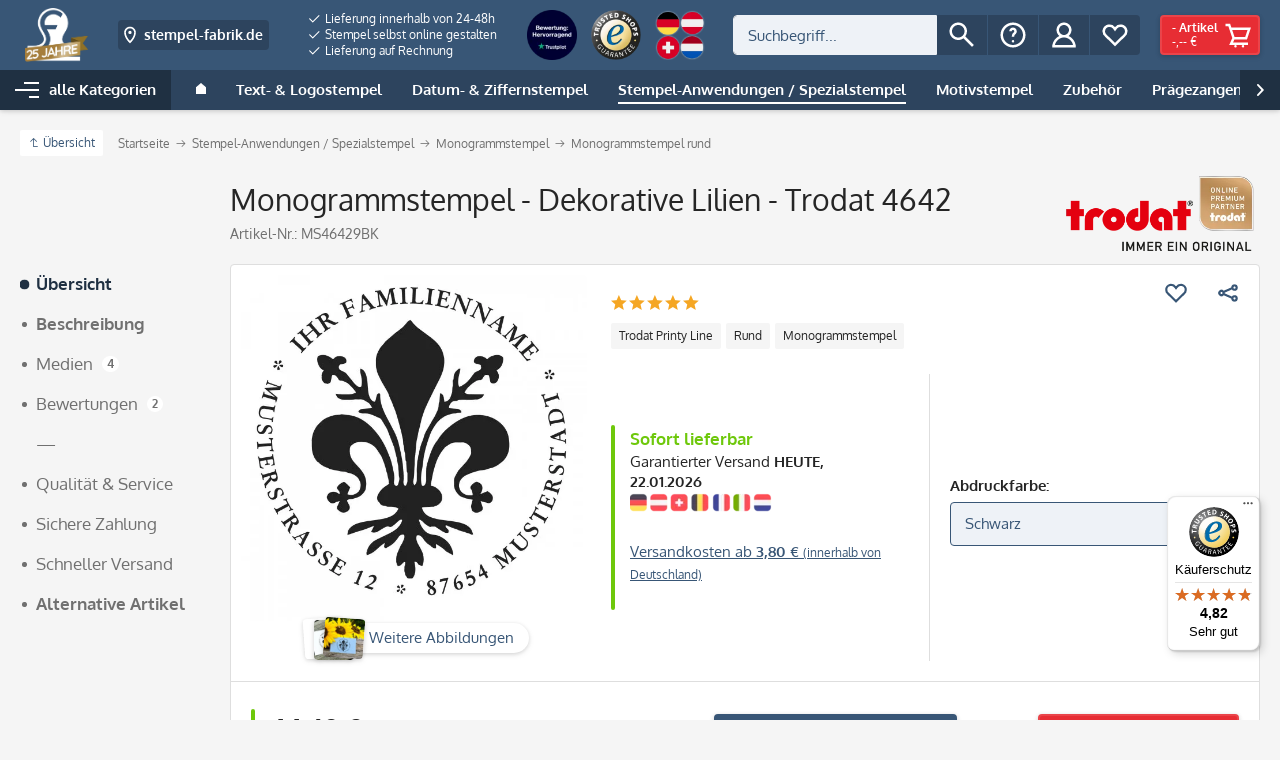

--- FILE ---
content_type: text/html; charset=UTF-8
request_url: https://www.stempel-fabrik.de/Monogrammstempel-Dekorative-Lilien-Trodat-4642.html
body_size: 49192
content:
<!DOCTYPE html>
<html class="no-js" lang="de" itemscope="itemscope" itemtype="http://schema.org/WebPage">
<head>
<meta name="google-site-verification" content="aFnZP7G-8gqm_PA6csdmiABE-NFedPnqyWCjCvIRI08" />
<script data-cmp-ab="1">
window.cmp_block_inline = false;      //true = blocking of inline scripts
window.cmp_block_unkown = false;      //true = blocking of unknown external scripts/iframes
window.cmp_block_sync = false;        //true = blocking of synchronous scripts
window.cmp_block_img = false;        //true = blocking of images
window.cmp_block_samedomain = false; //true = blocking of scripts/iframes/images from the same domain
window.cmp_block_ignoredomains = ["paypalobjects.com","paypal.com","payments-amazon.com","trustedshops.com","epoq.de","g3d-app.com", "m.media-amazon.com"]; // list of domains that should not be blocked
</script>
<script type="text/javascript" data-cmp-ab="1" src="https://cdn.consentmanager.net/delivery/autoblocking/5679f7d93d37.js" data-cmp-host="b.delivery.consentmanager.net" data-cmp-cdn="cdn.consentmanager.net" data-cmp-codesrc="1"></script>
<meta charset="utf-8">
<link rel="alternate" href="https://www.stempel-fabrik.de/Monogrammstempel-Dekorative-Lilien-Trodat-4642.html" hreflang="de-DE" />
<link rel="alternate" href="https://www.laser-stamps.ch/monogrammstempel-dekorative-lilien-trodat-4642.html" hreflang="de-CH" />
<link rel="alternate" href="https://www.stempel-fabrik.at/monogrammstempel-dekorative-lilien-trodat-4642.html" hreflang="de-AT" />
<meta name="author" content="" />
<meta name="robots" content="index,follow" />
<meta name="revisit-after" content="" />
<meta name="keywords" content="Sie, Abdruck, persönlichen, dabei, Ihren, mm), integrierten, Stempelkissen, Tausende, klare, Abdrucke.
Verwenden, unser, Online-Tool, Buchstabenstempel, personalisieren., erhalten,
individueller, erstellt, Vorschau, 4642" />
<meta name="description" content="Den Monogrammstempel rund - Dekorative Lilien - im führenden Online-Shop von stempel-fabrik.de kaufen! Stempel online gestalten. Schnelle Lieferung? Billig?" />
<meta property="og:site_name" content="stempel-fabrik.de" />
<meta property="og:title" content="Monogrammstempel - Dekorative Lilien - Trodat 4642" />
<meta property="og:description" content="Den Monogrammstempel rund - Dekorative Lilien - im führenden Online-Shop von stempel-fabrik.de kaufen! Stempel online gestalten. Schnelle Lieferung? Billig?" />
<meta property="og:type" content="product" />
<meta property="og:url" content="https://www.stempel-fabrik.de/Monogrammstempel-Dekorative-Lilien-Trodat-4642.html" />
<meta property="og:image" content="https://cdn.stempel-fabrik.de/media/image/88/32/96/4642_lilien_00.jpg" />
<meta name="twitter:card" content="product" />
<meta name="twitter:site" content="stempel-fabrik.de" />
<meta name="twitter:title" content="Monogrammstempel - Dekorative Lilien - Trodat 4642" />
<meta name="twitter:description" content="
individueller Text
Kissen- und Textplattentausch möglich
runder Stempel 
Der   Monogrammstempel   rund -  Dekorative Lilien  - kann mit Ihrem Namen, der Adresse, einem persönlichen Logo und mit Ihren Initialen personalisiert..." />
<meta name="twitter:image" content="https://cdn.stempel-fabrik.de/media/image/88/32/96/4642_lilien_00.jpg" />
<meta property="product:brand" content="Trodat" />
<meta property="product:price" content="44,60" />
<meta property="product:product_link" content="https://www.stempel-fabrik.de/Monogrammstempel-Dekorative-Lilien-Trodat-4642.html" />
<meta itemprop="copyrightHolder" content="stempel-fabrik.de" />
<meta itemprop="copyrightYear" content="2014" />
<meta itemprop="isFamilyFriendly" content="True" />
<meta itemprop="image" content="https://cdn.stempel-fabrik.de/media/image/d4/be/03/NNLogo-mit-Banner-Gold.png" />
<meta name="viewport" content="width=device-width, initial-scale=1.0, user-scalable=no">
<meta name="mobile-web-app-capable" content="yes">
<meta name="apple-mobile-web-app-title" content="stempel-fabrik.de">
<meta name="apple-mobile-web-app-capable" content="yes">
<meta name="apple-mobile-web-app-status-bar-style" content="default">
<link rel="apple-touch-icon" sizes="180x180" href="https://cdn.stempel-fabrik.de/media/image/e5/be/28/Bildmarke-stempel-fabrik-2023_Blau.png">
<link rel="shortcut icon" href="https://cdn.stempel-fabrik.de/media/image/e5/be/28/Bildmarke-stempel-fabrik-2023_Blau.png">
<meta name="theme-color" content="#385676">
<meta http-equiv="X-UA-Compatible" content="IE=Edge">
<meta name="msapplication-navbutton-color" content="#385676">
<meta name="application-name" content="stempel-fabrik.de">
<meta name="msapplication-starturl" content="https://www.stempel-fabrik.de/">
<meta name="msapplication-window" content="width=1024;height=768">
<meta name="msapplication-TileImage" content="https://cdn.stempel-fabrik.de/media/image/e5/be/28/Bildmarke-stempel-fabrik-2023_Blau.png">
<meta name="msapplication-TileColor" content="#385676">
<link rel="canonical" href="https://www.stempel-fabrik.de/Monogrammstempel-Dekorative-Lilien-Trodat-4642.html" />
<title itemprop="name">Monogrammstempel - Dekorative Lilien - Trodat 4642 | stempel-fabrik.de
</title>
<link href="/web/cache/1760341849_1c2aa274174fc0122e12afcfa8ee6025.css" media="all" rel="stylesheet" type="text/css" />
<link rel="preload" href="/themes/Frontend/Stempelfabrik/frontend/_public/src/fonts/fa-regular-400.woff2" as="font" type="font/woff2" crossorigin>
<link rel="preload" href="/themes/Frontend/Stempelfabrik/frontend/_public/src/fonts/fa-solid-900.woff2" as="font" type="font/woff2" crossorigin>
<link rel="preload" href="/themes/Frontend/Stempelfabrik/frontend/_public/src/fonts/oxygen-v10-latin-400.woff2" as="font" type="font/woff2" crossorigin>
<link rel="preload" href="/themes/Frontend/Stempelfabrik/frontend/_public/src/fonts/oxygen-v10-latin-700.woff2" as="font" type="font/woff2" crossorigin>
<style>img.lazy,img.lazyloading {background: url("[data-uri]") no-repeat 50% 50%;background-size: 20%;}</style>
<script>
const sl_do_not_track_these_clicks1 = [
{
"type": "class",
"identifier": "page-wrap"
},
{
"type": "class",
"identifier": "content--wrapper"
},
{
"type": "class",
"identifier": "content--home"
},
{
"type": "class",
"identifier": "content--emotions"
},
{
"type": "class",
"identifier": "emotion--html"
},
];
(function() {
function findWrapper(clickedElement) {
for (const setting of sl_do_not_track_these_clicks1) {
if (setting.type === 'class' && clickedElement.classList.contains(setting.identifier)) {
console.log("Klick erkannt auf Element mit Klasse:", setting.identifier);
return clickedElement;
}
}
return null;
}
function handleClick(event) {
const wrapper = findWrapper(event.target);
if (wrapper) {
console.log("Wrapper-Klick");
// Statt event.preventDefault() und event.stopPropagation(),
// markieren wir das Event als bereits verarbeitet
event.sl_processed = true;
} else {
console.log("Kein Wrapper-Klick");
}
}
function wrapGTMListener() {
const originalAddEventListener = EventTarget.prototype.addEventListener;
EventTarget.prototype.addEventListener = function(type, listener, options) {
if (type === 'click') {
const wrappedListener = function(event) {
if (!event.sl_processed) {
listener.apply(this, arguments);
}
};
originalAddEventListener.call(this, type, wrappedListener, options);
} else {
originalAddEventListener.apply(this, arguments);
}
};
}
function registerEarlyListener() {
document.addEventListener('click', handleClick, { capture: true, passive: true });
}
wrapGTMListener();
requestAnimationFrame(registerEarlyListener);
document.addEventListener('DOMContentLoaded', registerEarlyListener);
})();
</script>
<script src="https://stream.stempel-fabrik.de/scripts/Zo6kpzJpXqe7nTllMGFrtb9jP8oO0428Ess5nRC3M1UNvbmDcYKqgtV0LRyPYOgH.js" defer></script>
</head>
<body class="is--ctl-detail is--act-index" id="top">
<input type="hidden" id="shopsy_controller" name="shopsy_controller" value="detail">
<input type="hidden" id="customerEmail" name="customerEmail" value="">
<input type="hidden" id="articleName" name="articleName" value="Monogrammstempel - Dekorative Lilien - Trodat 4642">
<input type="hidden" id="orderNumber" name="orderNumber" value="35327">
<input type="hidden" id="categoryName" name="categoryName" value="">
<input type="hidden" id="supplierName" name="supplierName" value="Trodat">
<input type="hidden" id="price" name="price" value="44.6">
<div class="page-wrap">
<noscript class="noscript-main">
<div class="alert is--warning">
<div class="alert--icon">
<i class="icon--element fas fa-2x fa-exclamation-triangle"></i>
</div>
<div class="alert--content is--strong">
Um stempel-fabrik.de in vollem Umfang nutzen zu k&ouml;nnen, empfehlen wir Ihnen Javascript in Ihrem Browser zu aktiveren.
</div>
</div>
</noscript>
<header class="header-main">
<div class="header-container">
<div class="logo-main block-group" role="banner">
<div class="logo--shop block">
<a class="logo--link" href="https://www.stempel-fabrik.de/" title="stempel-fabrik.de - Stempel online bestellen – Stempel günstig im Stempel-Shop">
<picture>
<source srcset="https://cdn.stempel-fabrik.de/media/image/d4/be/03/NNLogo-mit-Banner-Gold.png" media="(min-width: 78.75em)">
<source srcset="https://cdn.stempel-fabrik.de/media/image/48/b1/82/Bildmarke-stempel-fabrik-2023_Weiss.png" media="(min-width: 64em)">
<source srcset="https://cdn.stempel-fabrik.de/media/image/48/b1/82/Bildmarke-stempel-fabrik-2023_Weiss.png" media="(min-width: 48em)">
<img src="https://cdn.stempel-fabrik.de/media/image/bd/2e/f9/Logo-stempel-fabrik-2023_qeur-weissKF3MqAZeE9o14.png" alt="stempel-fabrik.de - Stempel online bestellen – Stempel günstig im Stempel-Shop">
</picture>
</a>
</div>

    <div class="shop--switch navigation--entry entry--service has--drop-down"
        aria-haspopup="true"
        data-drop-down-menu="true"
        data-preventDefault="false">

                                    <span class="entry--link entry--trigger btn is--icon-left is--small" title="Zum Ländershop wechseln" tabindex="0">
                    <svg xmlns="http://www.w3.org/2000/svg" width="32" height="32" viewBox="0 0 48 48">
                        <path fill="currentColor" d="M24 44s14-12 14-26c0-7.732-6.268-14-14-14s-14 6.268-14 14c0 14 14 26 14 26zm0-36c5.514 0 10 4.486 10 10 0 8.499-6.309 16.467-10 20.401C20.308 34.465 14 26.498 14 18c0-5.514 4.486-10 10-10z"/>
                        <circle fill="currentColor" cx="24" cy="18" r="4"/>
                    </svg>

                    <span class="flag--iso show-phone">DE</span>
                    <span class="flag--name hide-phone">stempel-fabrik.de</span>
                </span>
                                                                                                    
        <ul class="service--list is--rounded" role="menu">
                            <li class="service--entry">
                                        <a class="service--link" href="https://www.stempel-fabrik.de" title="Stempel Deutschland (DE)">
                        <span class="flag--icon">
                            <img src="/engine/Shopware/Plugins/Community/Frontend/JscFlags/Views/frontend/_public/flags-iso/flat/24/DE.png" alt="Stempel Deutschland">
                        </span>

                        <span class="flag--name">stempel-fabrik.de</span>

                                                    <svg xmlns="http://www.w3.org/2000/svg" width="11" height="8">
                                <path fill="currentColor" d="M3.795 6.142L.728 3.071l-.724.724L3.799 7.59 10.66.728 9.936.004z"/>
                            </svg>
                                            </a>
                </li>
                            <li class="service--entry">
                                        <a class="service--link" href="https://www.stempel-fabrik.at" title="Stempel Österreich (AT)">
                        <span class="flag--icon">
                            <img src="/engine/Shopware/Plugins/Community/Frontend/JscFlags/Views/frontend/_public/flags-iso/flat/24/AT.png" alt="Stempel Österreich">
                        </span>

                        <span class="flag--name">stempel-fabrik.at</span>

                                            </a>
                </li>
                            <li class="service--entry">
                                        <a class="service--link" href="https://www.laser-stamps.ch" title="Stempel Schweiz (CH)">
                        <span class="flag--icon">
                            <img src="/engine/Shopware/Plugins/Community/Frontend/JscFlags/Views/frontend/_public/flags-iso/flat/24/CH.png" alt="Stempel Schweiz">
                        </span>

                        <span class="flag--name">laser-stamps.ch</span>

                                            </a>
                </li>
                            <li class="service--entry">
                                        <a class="service--link" href="https://www.adressaufkleber-fabrik.de" title="Adressaufkleber (DE)">
                        <span class="flag--icon">
                            <img src="/engine/Shopware/Plugins/Community/Frontend/JscFlags/Views/frontend/_public/flags-iso/flat/24/DE.png" alt="Adressaufkleber">
                        </span>

                        <span class="flag--name">adressaufkleber-fabrik.de</span>

                                            </a>
                </li>
                            <li class="service--entry">
                                        <a class="service--link" href="https://www.kinder-druckerei.de" title="Kinder-Druckerei (DE)">
                        <span class="flag--icon">
                            <img src="/engine/Shopware/Plugins/Community/Frontend/JscFlags/Views/frontend/_public/flags-iso/flat/24/DE.png" alt="Kinder-Druckerei">
                        </span>

                        <span class="flag--name">kinder-druckerei.de</span>

                                            </a>
                </li>
                    </ul>
    </div>




    

</div>
<div class="trust-area">
<nav class="usp--navigation">
<ul class="navigation--list" role="menubar">
<li class="navigation--entry" role="menuitem">
<a class="navigation--link" href="/Versand-und-Zahlungsbedingungen" title="Lieferung innerhalb von 24-48h">
<svg xmlns="http://www.w3.org/2000/svg" width="11" height="8">
<path fill="currentColor" d="M3.795 6.142L.728 3.071l-.724.724L3.799 7.59 10.66.728 9.936.004z"/>
</svg>
Lieferung innerhalb von 24-48h
</a>
</li>
<li class="navigation--entry" role="menuitem">
<a class="navigation--link" href="https://www.stempel-fabrik.de/Stempel-selbst-online-gestalten" title="Stempel selbst online gestalten">
<svg xmlns="http://www.w3.org/2000/svg" width="11" height="8">
<path fill="currentColor" d="M3.795 6.142L.728 3.071l-.724.724L3.799 7.59 10.66.728 9.936.004z"/>
</svg>
Stempel selbst online gestalten
</a>
</li>
<li class="navigation--entry" role="menuitem">
<a class="navigation--link" href="/Versand-und-Zahlungsbedingungen" title="Lieferung auf Rechnung">
<svg xmlns="http://www.w3.org/2000/svg" width="11" height="8">
<path fill="currentColor" d="M3.795 6.142L.728 3.071l-.724.724L3.799 7.59 10.66.728 9.936.004z"/>
</svg>
Lieferung auf Rechnung
</a>
</li>
</ul>
</nav>
<div class="secure-connection">
<svg width="8px" height="12px" viewBox="0 0 8 12" version="1.1" xmlns="http://www.w3.org/2000/svg" xmlns:xlink="http://www.w3.org/1999/xlink">
<g fill="currentColor">
<path d="M4,2 C1.789,2 0,3.791 0,6 L0,14 L8,14 L8,6 C8,3.791 6.207,2 4,2 Z M2,8 L2,6 C2,4.895 2.895,4 4,4 C5.105,4 6,4.895 6,6 L6,8 L2,8 Z" id="lock"></path>
</g>
</svg>
Sichere Verbindung
</div>
<div class="trust-icons">
<a href="https://de.trustpilot.com/review/stempel-fabrik.de?utm_medium=trustbox&utm_source=MicroStar" target="_blank" rel="nofollow"><img src="https://image.stempel-fabrik.de/Logos/ratedexcellent-badge-1.png?w=160" width="80" height="80" srcset="https://image.stempel-fabrik.de/Logos/ratedexcellent-badge-1.png?w=80 1x, https://image.stempel-fabrik.de/Logos/ratedexcellent-badge-1.png?w=160 2x" alt="" /></a><a href="https://www.trustedshops.de/bewertung/info_X0FD514A774C8EA6A09AB7AFC4E0DF2B9.html" target="_blank" rel="nofollow"><img src="https://rvellany-cdn.sirv.com/Logos/trusted-shop-logo.png?w=160" width="80" height="80" alt="Trusted Shops Siegel" /></a><img src="https://rvellany.sirv.com/CS/flaggen_header_n.png?w=160" width="80" height="80" alt="Versand nach DE, AT, CH, NL" />
</div>
</div>
<nav class="shop--navigation block-group">
<ul class="navigation--list block-group" role="menubar">
<li class="navigation--entry entry--menu-left" role="menuitem">
<a class="entry--link entry--trigger btn is--icon-left" href="#offcanvas--right" data-offcanvas="true" data-direction="fromRight" data-offCanvasSelector=".container--offcanvas-nav .sidebar-main">
<i class="icon--menu"></i>
Menü
</a>
</li>
<li class="navigation--entry entry--search" role="menuitem" data-search="true" aria-haspopup="true">
<a class="entry--link entry--trigger btn is--icon-left" href="#show-hide--search" title="Suche anzeigen / schließen">
<svg xmlns="http://www.w3.org/2000/svg" width="32" height="32" viewBox="0 0 48 48">
<path fill="currentColor" d="M18 32c3.144 0 6.036-1.049 8.373-2.799L40 42.829 42.828 40 29.201 26.373A13.918 13.918 0 0032 18c0-7.732-6.268-14-14-14S4 10.268 4 18s6.268 14 14 14zm0-24c5.514 0 10 4.486 10 10s-4.486 10-10 10S8 23.514 8 18 12.486 8 18 8z"/>
</svg>
<span class="search--display">Suchen</span>
</a>
<form action="/search" method="get" class="main-search--form">
<label>
<span class="label-inner">Suchen:</span>
<input type="search" name="sSearch" class="main-search--field" autocomplete="off" autocapitalize="off" placeholder="Suchbegriff..." maxlength="30">
</label>
<button type="submit" class="main-search--button entry--link btn is--icon-left" title="Suchen">
<svg xmlns="http://www.w3.org/2000/svg" width="32" height="32" viewBox="0 0 48 48">
<path fill="currentColor" d="M18 32c3.144 0 6.036-1.049 8.373-2.799L40 42.829 42.828 40 29.201 26.373A13.918 13.918 0 0032 18c0-7.732-6.268-14-14-14S4 10.268 4 18s6.268 14 14 14zm0-24c5.514 0 10 4.486 10 10s-4.486 10-10 10S8 23.514 8 18 12.486 8 18 8z"/>
</svg>
<span class="main-search--text">Suchen</span>
</button>
<div class="form--ajax-loader">&nbsp;</div>
</form>
<div class="main-search--results"></div>
</li>
<li class="navigation--entry entry--service has--drop-down" role="menuitem" aria-haspopup="true" data-drop-down-menu="true">
<span title="Service/Hilfe" class="entry--link entry--trigger btn is--icon-left">
<svg xmlns="http://www.w3.org/2000/svg" width="32" height="32" viewBox="0 0 48 48">
<path fill="currentColor" d="M24 44c11.046 0 20-8.954 20-20S35.046 4 24 4 4 12.954 4 24s8.954 20 20 20zm0-36c8.822 0 16 7.178 16 16s-7.178 16-16 16S8 32.822 8 24 15.178 8 24 8z"/>
<path fill="currentColor" d="M24 16c1.103 0 2 .897 2 2 0 .954-.298 1.244-1.094 2.021C23.68 21.216 22 22.853 22 26.999h4c0-2.459.712-3.153 1.698-4.114C28.669 21.938 30 20.642 30 18c0-3.309-2.691-6-6-6s-6 2.691-6 6h4c0-1.103.897-2 2-2z"/>
<circle fill="currentColor" cx="24" cy="34" r="2"/>
</svg>
<span class="service--display">Service/Hilfe</span>
</span>
<ul class="service--list is--rounded" role="menu">
<li class="service--entry" role="menuitem">
<a class="service--link" href="https://www.stempel-fabrik.de/Kundenbewertungen" title="Kundenbewertungen">
Kundenbewertungen
</a>
</li>
<li class="service--entry" role="menuitem">
<a class="service--link" href="https://www.stempel-fabrik.de/Hilfe/Support" title="Hilfe / Support">
Hilfe / Support
</a>
</li>
<li class="service--entry" role="menuitem">
<a class="service--link" href="https://stempelfabrik.zendesk.com/hc/de" title="Kontakt " target="_blank" rel="nofollow noopener">
Kontakt
</a>
</li>
<li class="service--entry" role="menuitem">
<a class="service--link" href="/Stempellexikon" title="Lexikon ">
Lexikon
</a>
</li>
<li class="service--entry" role="menuitem">
<a class="service--link" href="https://www.stempel-fabrik.de/Versand-und-Zahlungsbedingungen" title="Versand und Zahlungsbedingungen">
Versand und Zahlungsbedingungen
</a>
</li>
<li class="service--entry" role="menuitem">
<a class="service--link" href="https://www.stempel-fabrik.de/AGB" title="AGB">
AGB
</a>
</li>
<li class="service--entry" role="menuitem">
<a class="service--link" href="https://www.stempel-fabrik.de/Datenschutzerklaerung" title="Datenschutzerklärung">
Datenschutzerklärung
</a>
</li>
<li class="service--entry" role="menuitem">
<a class="service--link" href="https://www.stempel-fabrik.de/Widerrufsrecht" title="Widerrufsrecht">
Widerrufsrecht
</a>
</li>
<li class="service--entry" role="menuitem">
<a class="service--link" href="https://www.stempel-fabrik.de/Impressum" title="Impressum">
Impressum
</a>
</li>
</ul>
</li>




    
    <li class="navigation--entry entry--account with-slt"
        role="menuitem">

        
            <a href="https://www.stempel-fabrik.de/account"
                title="Mein Konto"
                class="entry--link account--link btn is--icon-left">

                <svg xmlns="http://www.w3.org/2000/svg" width="32" height="32" viewBox="0 0 48 48">
                    <path fill="currentColor" d="M31.278 25.525C34.144 23.332 36 19.887 36 16c0-6.627-5.373-12-12-12S12 9.373 12 16c0 3.887 1.856 7.332 4.722 9.525C9.84 28.531 5 35.665 5 44h38c0-8.335-4.84-15.469-11.722-18.475zM16 16c0-4.411 3.589-8 8-8s8 3.589 8 8-3.589 8-8 8-8-3.589-8-8zm8 12c6.977 0 12.856 5.107 14.525 12H9.475C11.144 33.107 17.023 28 24 28z"/>
                </svg>

                                    <span class="account--display">
                        Mein Konto
                    </span>
                            </a>
        

                    
                <div class="account--dropdown-navigation">

                    
                        <div class="navigation--smartphone">
                            <div class="entry--close-off-canvas">
                                <a href="#close-account-menu"
                                class="account--close-off-canvas"
                                title="Menü schließen">
                                    Menü schließen <i class="icon--arrow-right"></i>
                                </a>
                            </div>
                        </div>
                    

                    
                            <div class="account--menu is--rounded is--personalized">
        

            
            
    <h2 class="navigation--headline">
        Mein Konto
    </h2>


            
            <div class="account--menu-container">

                
                    
                    <ul class="sidebar--navigation navigation--list is--level0 show--active-items">
                        
                            
                            

                                                                    <li class="navigation--entry">
                                    <span class="navigation--signin">
                                        <a href="https://www.stempel-fabrik.de/account#hide-registration"
                                           class="blocked--link btn is--primary navigation--signin-btn"
                                           data-collapseTarget="#registration"
                                           data-action="close">
                                            Anmelden
                                        </a>
                                        <span class="navigation--register">
                                            oder
                                            <a href="https://www.stempel-fabrik.de/account#show-registration"
                                               class="blocked--link"
                                               data-collapseTarget="#registration"
                                               data-action="open">
                                                registrieren
                                            </a>
                                        </span>
                                    </span>
                                    </li>
                                
                                <li class="navigation--entry">
                                    <a href="https://www.stempel-fabrik.de/account" title="Übersicht" class="navigation--link" rel="nofollow">
                                        Übersicht
                                    </a>
                                </li>
                            

                            
                            
                                <li class="navigation--entry">
                                    <a href="https://www.stempel-fabrik.de/account/profile" title="Persönliche Daten" class="navigation--link" rel="nofollow">
                                        Persönliche Daten
                                    </a>
                                </li>
                            

                            
                            
                                                                    <li class="navigation--entry">
                                        <a href="https://www.stempel-fabrik.de/address/index/sidebar/" title="Adressen" class="navigation--link" rel="nofollow">
                                            Adressen
                                        </a>
                                    </li>
                                                            

                            
                            
    
                                <li class="navigation--entry">
                                    <a href="https://www.stempel-fabrik.de/account/payment" title="Zahlungsarten" class="navigation--link" rel="nofollow">
                                        Zahlungsarten
                                    </a>
                                </li>
                            

    

                            
                            
                                <li class="navigation--entry">
                                    <a href="https://www.stempel-fabrik.de/account/orders" title="Bestellungen" class="navigation--link" rel="nofollow">
                                        Bestellungen
                                    </a>
                                </li>
                            

                            
                            
                                                            

                            
                            
                                <li class="navigation--entry">
                                    <a href="https://www.stempel-fabrik.de/note" title="Merkzettel" class="navigation--link" rel="nofollow">
                                        Merkzettel
                                    </a>
                                </li>
                            

                            
                            
                                                            

                            
                            
    
            

                        
                    </ul>
                
            </div>
        
    </div>
                    
                </div>
            
            </li>




    
    
            

    
    
        <li class="navigation--entry entry--notepad" role="menuitem">
            <a class="entry--link entry--trigger btn is--icon-left" href="https://www.stempel-fabrik.de/note" title="Merkzettel">

                <svg xmlns="http://www.w3.org/2000/svg" width="32" height="32" viewBox="0 0 48 48">
                    <path class="outline" fill="currentColor" d="M8.444 27L24 42l15.556-15A11.1 11.1 0 0044 18.111C44 11.978 39.022 7 32.889 7A11.095 11.095 0 0024 11.456 11.095 11.095 0 0015.111 7C8.978 7 4 11.978 4 18.111A11.1 11.1 0 008.444 27zm6.667-16a7.049 7.049 0 015.687 2.853L24 18.128l3.202-4.275A7.049 7.049 0 0132.889 11 7.12 7.12 0 0140 18.111a7.076 7.076 0 01-2.851 5.694l-.195.147-.176.169L24 36.443 11.221 24.121l-.176-.169-.195-.147A7.077 7.077 0 018 18.111 7.12 7.12 0 0115.111 11z"/>
                    <path class="filled" fill="none" d="M8.444 27L24 42l15.556-15A11.1 11.1 0 0044 18.111C44 11.978 39.022 7 32.889 7A11.095 11.095 0 0024 11.456 11.095 11.095 0 0015.111 7C8.978 7 4 11.978 4 18.111A11.1 11.1 0 008.444 27z"/>
                </svg>

                <span class="notepad--display">
                    Merkzettel
                </span>

                            </a>
        </li>
    

    
    <li class="navigation--entry entry--cart" role="menuitem">
        <a class="entry--link cart--link btn is--icon-right is--primary" href="https://www.stempel-fabrik.de/checkout/cart" title="Warenkorb">

            <svg xmlns="http://www.w3.org/2000/svg" width="32" height="32" viewBox="0 0 48 48">
                <path fill="currentColor" d="M14.857 28.896L9.923 40H40v-4H16.078l2.222-5h20.142l6.333-19H13.441l-2-6H4v4h4.559l6.298 18.896zM39.225 16l-3.667 11H18.441l-3.667-11h24.451z"/>
                <circle fill="currentColor" cx="20" cy="42" r="2"/>
                <circle fill="currentColor" cx="32" cy="42" r="2"/>
            </svg>

            <span class="cart--display">
                                    Warenkorb
                            </span>

            <span class="cart--content">
                <span class="cart--count">
                    <span class="cart--quantity">
                        -
                    </span>
                    Artikel
                </span>
                <span class="cart--amount">
                    -,-- &euro;
                </span>
            </span>
        </a>
    </li>



</ul>
</nav>
</div>
<nav class="navigation-main">
<div data-menu-scroller="true" data-listSelector=".navigation--list.container" data-viewPortSelector=".navigation--list-wrapper">
<div class="navigation--list-wrapper">
<ul class="navigation--list container" role="menubar" itemscope="itemscope" itemtype="http://schema.org/SiteNavigationElement">
<li class="navigation--entry is--home is--menu-toggle" role="menuitem">
<a class="navigation--link navigation--trigger" href="#offcanvas--left" data-offcanvas="menu" data-direction="fromLeft" data-offCanvasSelector=".container--offcanvas-nav .sidebar-main">
<i class="icon--menu"></i>
<span>alle Kategorien</span>
</a>
</li>
<li class="navigation--entry is--home" role="menuitem">
<a class="navigation--link is--first" href="https://www.stempel-fabrik.de/" title="Home" itemprop="url">
<span class="icon--house">
<svg xmlns="http://www.w3.org/2000/svg" width="10" height="11">
<path fill="currentColor" d="M0 11V4.231L5 0l5 4.231V11z"/>
</svg>
</span>
<span itemprop="name" class="is--hidden">
Home
</span>
</a>
</li>
<li class="navigation--entry" role="menuitem">
<a class="navigation--link" href="https://www.stempel-fabrik.de/Text-Logostempel" title="Text- & Logostempel" itemprop="url">
<span itemprop="name">Text- & Logostempel</span>
</a>
</li>
<li class="navigation--entry" role="menuitem">
<a class="navigation--link" href="https://www.stempel-fabrik.de/Datum-Ziffernstempel/" title="Datum- & Ziffernstempel" itemprop="url">
<span itemprop="name">Datum- & Ziffernstempel</span>
</a>
</li>
<li class="navigation--entry is--active" role="menuitem">
<a class="navigation--link is--active" href="https://www.stempel-fabrik.de/Stempel-Anwendungen-Spezialstempel/" title="Stempel-Anwendungen / Spezialstempel" itemprop="url">
<span itemprop="name">Stempel-Anwendungen / Spezialstempel</span>
</a>
</li>
<li class="navigation--entry" role="menuitem">
<a class="navigation--link" href="https://www.stempel-fabrik.de/Motivstempel/" title="Motivstempel" itemprop="url">
<span itemprop="name">Motivstempel</span>
</a>
</li>
<li class="navigation--entry" role="menuitem">
<a class="navigation--link" href="https://www.stempel-fabrik.de/Stempelzubehoer-" title="Zubehör" itemprop="url">
<span itemprop="name">Zubehör</span>
</a>
</li>
<li class="navigation--entry" role="menuitem">
<a class="navigation--link" href="https://www.stempel-fabrik.de/Praegezangen/" title="Prägezangen" itemprop="url">
<span itemprop="name">Prägezangen</span>
</a>
</li>
<li class="navigation--entry" role="menuitem">
<a class="navigation--link" href="https://www.stempel-fabrik.de/Gravur-Druck/" title="Gravur | Druck" itemprop="url">
<span itemprop="name">Gravur | Druck</span>
</a>
</li>
<li class="navigation--entry is--highlight is--right" role="menuitem">
<a class="navigation--link" href="https://www.stempel-fabrik.de/Sale-Neues/" title="Sale & Neues" itemprop="url">
<span itemprop="name">Sale & Neues</span>
</a>
</li>
<li class="navigation--entry" role="menuitem">
<a class="navigation--link" href="/Blog/" title="Blog" itemprop="url">
<span itemprop="name">Blog</span>
</a>
</li>
<li class="navigation--entry" role="menuitem">
<a class="navigation--link" href="https://www.stempel-fabrik.de/Stempel-Hersteller-" title="Hersteller " itemprop="url">
<span itemprop="name">Hersteller </span>
</a>
</li>
</ul>
</div>
<div class="advanced-menu" data-advanced-menu="true" data-hoverDelay="750">
<div class="menu--container">
<div class="button-container">
<a href="https://www.stempel-fabrik.de/Text-Logostempel" class="button--category" title="Gehe zu Text- &amp; Logostempel">
<i class="icon--arrow-right"></i>
Gehe zu Text- & Logostempel
</a>
<span class="button--close">
<i class="icon--cross"></i>
</span>
</div>
<div class="content--wrapper has--content has--teaser">
<ul class="menu--list menu--level-0 columns--2" style="width: 75%;">
<li class="menu--list-item item--level-0" style="width: 100%">
<a href="https://www.stempel-fabrik.de/Holzstempel-" class="menu--list-item-link" title="Holzstempel">
<img src="https://image.stempel-fabrik.de/Menu%20Icons/holz_02.png?w=90" width="90" height="36" srcset="https://image.stempel-fabrik.de/Menu%20Icons/holz_02.png?w=90 1x, https://image.stempel-fabrik.de/Menu%20Icons/holz_02.png?w=180 2x" alt="">
<span class="link-label">Holzstempel</span>
</a>
</li>
<li class="menu--list-item item--level-0" style="width: 100%">
<a href="https://www.stempel-fabrik.de/stempel-fabrik-Stempel" class="menu--list-item-link" title="stempel-fabrik - Stempel">
<img src="https://image.stempel-fabrik.de/Menu%20Icons/DE_neu/_DE_Textstempel_Stempel-fabrik.png?w=90" width="90" height="36" srcset="https://image.stempel-fabrik.de/Menu%20Icons/DE_neu/_DE_Textstempel_Stempel-fabrik.png?w=90 1x, https://image.stempel-fabrik.de/Menu%20Icons/DE_neu/_DE_Textstempel_Stempel-fabrik.png?w=180 2x" alt="">
<span class="link-label">stempel-fabrik - Stempel</span>
</a>
</li>
<li class="menu--list-item item--level-0" style="width: 100%">
<a href="https://www.stempel-fabrik.de/Trodat-Textstempel" class="menu--list-item-link" title="Individuelle Logo-/ Textstempel von Trodat">
<img src="https://image.stempel-fabrik.de/Menu%20Icons/trodat.png?w=90" width="90" height="36" srcset="https://image.stempel-fabrik.de/Menu%20Icons/trodat.png?w=90 1x, https://image.stempel-fabrik.de/Menu%20Icons/trodat.png?w=180 2x" alt="">
<span class="link-label">Individuelle Logo-/ Textstempel von Trodat</span>
</a>
</li>
<li class="menu--list-item item--level-0" style="width: 100%">
<a href="https://www.stempel-fabrik.de/Colop-Textstempel" class="menu--list-item-link" title="Individuelle Logo-/ Textstempel von Colop ">
<img src="https://image.stempel-fabrik.de/Menu%20Icons/colop.png?w=90" width="90" height="36" srcset="https://image.stempel-fabrik.de/Menu%20Icons/colop.png?w=90 1x, https://image.stempel-fabrik.de/Menu%20Icons/colop.png?w=180 2x" alt="">
<span class="link-label">Individuelle Logo-/ Textstempel von Colop </span>
</a>
</li>
<li class="menu--list-item item--level-0" style="width: 100%">
<a href="https://www.stempel-fabrik.de/Individuelle-Flashstempel" class="menu--list-item-link" title="Individuelle Flashstempel / Siebdruckstempel">
<img src="https://image.stempel-fabrik.de/Menu%20Icons/flash.png?w=90" width="90" height="36" srcset="https://image.stempel-fabrik.de/Menu%20Icons/flash.png?w=90 1x, https://image.stempel-fabrik.de/Menu%20Icons/flash.png?w=180 2x" alt="">
<span class="link-label">Individuelle Flashstempel / Siebdruckstempel</span>
</a>
</li>
<li class="menu--list-item item--level-0" style="width: 100%">
<a href="https://www.stempel-fabrik.de/Kugelschreiber-Stempel" class="menu--list-item-link" title="Individuelle Kugelschreiberstempel &amp; Stempelstifte">
<img src="https://image.stempel-fabrik.de/Menu%20Icons/DE_neu/_DE_kugelschreiber_2024.png?w=90" width="90" height="36" srcset="https://image.stempel-fabrik.de/Menu%20Icons/DE_neu/_DE_kugelschreiber_2024.png?w=90 1x, https://image.stempel-fabrik.de/Menu%20Icons/DE_neu/_DE_kugelschreiber_2024.png?w=180 2x" alt="">
<span class="link-label">Individuelle Kugelschreiberstempel & Stempelstifte</span>
</a>
</li>
<li class="menu--list-item item--level-0" style="width: 100%">
<a href="https://www.stempel-fabrik.de/Text-Logostempel/Taschenstempel-Mini-Stempel/" class="menu--list-item-link" title="Taschenstempel &amp; Mini-Stempel">
<img src="https://image.stempel-fabrik.de/Menu%20Icons/taschen.png?w=90" width="90" height="36" srcset="https://image.stempel-fabrik.de/Menu%20Icons/taschen.png?w=90 1x, https://image.stempel-fabrik.de/Menu%20Icons/taschen.png?w=180 2x" alt="">
<span class="link-label">Taschenstempel & Mini-Stempel</span>
</a>
</li>
<li class="menu--list-item item--level-0" style="width: 100%">
<a href="https://www.stempel-fabrik.de/COLOP-e-mark-Digitalstempel-Markiergeraet" class="menu--list-item-link" title="COLOP e-mark® Digitalstempel">
<img src="https://image.stempel-fabrik.de/Menu%20Icons/DE_neu/_DE_emark_frei.png?w=90" width="90" height="36" srcset="https://image.stempel-fabrik.de/Menu%20Icons/DE_neu/_DE_emark_frei.png?w=90 1x, https://image.stempel-fabrik.de/Menu%20Icons/DE_neu/_DE_emark_frei.png?w=180 2x" alt="">
<span class="link-label">COLOP e-mark® Digitalstempel</span>
</a>
</li>
</ul>
<div class="menu--delimiter" style="right: 25%;"></div>
<div class="menu--teaser" style="width: 25%;">
<a href="https://www.stempel-fabrik.de/Text-Logostempel" title="Gehe zu Text- &amp; Logostempel" class="teaser--image" style="background-image: url(https://cdn.stempel-fabrik.de/media/image/3b/a4/72/text_alle_1000.jpg);"></a>
<div class="teaser--headline">Individuelle Text- & Logostempel</div>
<div class="teaser--text">
Individuelle Text- und Logostempel für den häufigen oder hochfrequenten Gebrauch, werden gerne als selbsteinfärbendes (Automatikstempel) Modell gewählt.     Am Beispiel vieler Trodat oder Colop Stempel, wie der Metallstempel der Colop Expert...
<a class="teaser--text-link" href="https://www.stempel-fabrik.de/Text-Logostempel" title="mehr erfahren">
mehr erfahren
</a>
</div>
</div>
</div>
</div>
<div class="menu--container">
<div class="button-container">
<a href="https://www.stempel-fabrik.de/Datum-Ziffernstempel/" class="button--category" title="Gehe zu Datum- &amp; Ziffernstempel">
<i class="icon--arrow-right"></i>
Gehe zu Datum- & Ziffernstempel
</a>
<span class="button--close">
<i class="icon--cross"></i>
</span>
</div>
<div class="content--wrapper has--content has--teaser">
<ul class="menu--list menu--level-0 columns--2" style="width: 75%;">
<li class="menu--list-item item--level-0" style="width: 100%">
<a href="https://www.stempel-fabrik.de/individuelle-trodat-datumstempel" class="menu--list-item-link" title="Individuelle Trodat Datumstempel">
<img src="https://image.stempel-fabrik.de/Menu%20Icons/trodat.png?w=90" width="90" height="36" srcset="https://image.stempel-fabrik.de/Menu%20Icons/trodat.png?w=90 1x, https://image.stempel-fabrik.de/Menu%20Icons/trodat.png?w=180 2x" alt="">
<span class="link-label">Individuelle Trodat Datumstempel</span>
</a>
</li>
<li class="menu--list-item item--level-0" style="width: 100%">
<a href="https://www.stempel-fabrik.de/individuelle-colop-datumstempel" class="menu--list-item-link" title="Individuelle Colop Datumstempel">
<img src="https://image.stempel-fabrik.de/Menu%20Icons/colop.png?w=90" width="90" height="36" srcset="https://image.stempel-fabrik.de/Menu%20Icons/colop.png?w=90 1x, https://image.stempel-fabrik.de/Menu%20Icons/colop.png?w=180 2x" alt="">
<span class="link-label">Individuelle Colop Datumstempel</span>
</a>
</li>
<li class="menu--list-item item--level-0" style="width: 100%">
<a href="https://www.stempel-fabrik.de/Datum-Ziffernstempel/Individuelle-Ziffernstempel/" class="menu--list-item-link" title="Individuelle Ziffernstempel">
<img src="https://image.stempel-fabrik.de/Menu%20Icons/_DE_ziffern_indi_frei.png?w=90" width="90" height="36" srcset="https://image.stempel-fabrik.de/Menu%20Icons/_DE_ziffern_indi_frei.png?w=90 1x, https://image.stempel-fabrik.de/Menu%20Icons/_DE_ziffern_indi_frei.png?w=180 2x" alt="">
<span class="link-label">Individuelle Ziffernstempel</span>
</a>
</li>
<li class="menu--list-item item--level-0" style="width: 100%">
<a href="https://www.stempel-fabrik.de/Datum-Ziffernstempel/Standard-Ziffernstempel/" class="menu--list-item-link" title="Standard Ziffernstempel">
<img src="https://image.stempel-fabrik.de/Menu%20Icons/ziffern.png?w=90" width="90" height="36" srcset="https://image.stempel-fabrik.de/Menu%20Icons/ziffern.png?w=90 1x, https://image.stempel-fabrik.de/Menu%20Icons/ziffern.png?w=180 2x" alt="">
<span class="link-label">Standard Ziffernstempel</span>
</a>
</li>
<li class="menu--list-item item--level-0" style="width: 100%">
<a href="https://www.stempel-fabrik.de/Datum-Ziffernstempel/Standard-Datumstempel/" class="menu--list-item-link" title="Standard Datumstempel">
<img src="https://rvellany.sirv.com/Menu%20Icons/datum.png?w=90" width="90" height="36" srcset="https://rvellany.sirv.com/Menu%20Icons/datum.png?w=90 1x, https://rvellany.sirv.com/Menu%20Icons/datum.png?w=180 2x" alt="" />
<span class="link-label">Standard Datumstempel</span>
</a>
</li>
<li class="menu--list-item item--level-0" style="width: 100%">
<a href="https://www.stempel-fabrik.de/Datum-Ziffernstempel/Paginierstempel/" class="menu--list-item-link" title="Paginierstempel">
<img src="https://image.stempel-fabrik.de/Menu%20Icons/paginier.png?w=90" width="90" height="36" srcset="https://image.stempel-fabrik.de/Menu%20Icons/paginier.png?w=90 1x, https://image.stempel-fabrik.de/Menu%20Icons/paginier.png?w=180 2x" alt="">
<span class="link-label">Paginierstempel</span>
</a>
</li>
<li class="menu--list-item item--level-0" style="width: 100%">
<a href="https://www.stempel-fabrik.de/Datum-Ziffernstempel/REINER-Stempel/" class="menu--list-item-link" title="REINER Stempel">
<img src="https://image.stempel-fabrik.de/Menu%20Icons/reiner.png?w=90" width="90" height="36" srcset="https://image.stempel-fabrik.de/Menu%20Icons/reiner.png?w=90 1x, https://image.stempel-fabrik.de/Menu%20Icons/reiner.png?w=180 2x" alt="">
<span class="link-label">REINER Stempel</span>
</a>
</li>
</ul>
<div class="menu--delimiter" style="right: 25%;"></div>
<div class="menu--teaser" style="width: 25%;">
<a href="https://www.stempel-fabrik.de/Datum-Ziffernstempel/" title="Gehe zu Datum- &amp; Ziffernstempel" class="teaser--image" style="background-image: url(https://cdn.stempel-fabrik.de/media/image/76/fd/d4/date_alle_1000.jpg);"></a>
<div class="teaser--headline">Datum- & Ziffernstempel</div>
<div class="teaser--text">
Die Firmen COLOP, TRODAT und REINER fertigen als Qualitätsfabrikanten funktionelle Datum- und Ziffenstempel an. Diese sind für den professionellen Einsatz konzipiert, es gibt aber auch einfachere Modelle für den gelegentlichen Gebrauch....
<a class="teaser--text-link" href="https://www.stempel-fabrik.de/Datum-Ziffernstempel/" title="mehr erfahren">
mehr erfahren
</a>
</div>
</div>
</div>
</div>
<div class="menu--container">
<div class="button-container">
<a href="https://www.stempel-fabrik.de/Stempel-Anwendungen-Spezialstempel/" class="button--category" title="Gehe zu Stempel-Anwendungen / Spezialstempel">
<i class="icon--arrow-right"></i>
Gehe zu Stempel-Anwendungen / Spezialstempel
</a>
<span class="button--close">
<i class="icon--cross"></i>
</span>
</div>
<div class="content--wrapper has--content has--teaser">
<ul class="menu--list menu--level-0 columns--2" style="width: 75%;">
<li class="menu--list-item item--level-0" style="width: 100%">
<a href="https://www.stempel-fabrik.de/Wachssiegel" class="menu--list-item-link" title="Siegelstempel für Wachssiegel">
<img class="Sirv" data-src="https://image.stempel-fabrik.de/Menu%20Icons/DE_neu/2024_Siegelstempel_frei.png?w=90" alt=""> <script src="https://scripts.sirv.com/sirvjs/v3/sirv.js"></script>
<span class="link-label">Siegelstempel für Wachssiegel</span>
</a>
</li>
<li class="menu--list-item item--level-0" style="width: 100%">
<a href="https://www.stempel-fabrik.de/qr-code-stempel" class="menu--list-item-link" title="QR-Code Stempel">
<img src="https://image.stempel-fabrik.de/Menu%20Icons/DE_neu/_qr-code_frei.png?w=90" width="90" height="36" srcset="https://image.stempel-fabrik.de/Menu%20Icons/DE_neu/_qr-code_frei.png?w=90 1x, https://image.stempel-fabrik.de/Menu%20Icons/DE_neu/_qr-code_frei.png?w=180 2x" alt="">
<span class="link-label">QR-Code Stempel</span>
</a>
</li>
<li class="menu--list-item item--level-0" style="width: 100%">
<a href="https://www.stempel-fabrik.de/Stempel-Anwendungen-Spezialstempel/Branchenstempel/" class="menu--list-item-link" title="Branchenstempel">
<img src="https://rvellany.sirv.com/Menu%20Icons/sp_branche.png?w=90" width="90" height="36" srcset="https://rvellany.sirv.com/Menu%20Icons/sp_branche.png?w=90 1x, https://rvellany.sirv.com/Menu%20Icons/sp_branche.png?w=180 2x" alt="" />
<span class="link-label">Branchenstempel</span>
</a>
</li>
<li class="menu--list-item item--level-0" style="width: 100%">
<a href="https://www.stempel-fabrik.de/Stempel-Anwendungen-Spezialstempel/Brennstempel/" class="menu--list-item-link" title="Brennstempel">
<img src="https://rvellany.sirv.com/Menu%20Icons/GR_Alk.png?w=90" width="90" height="36" srcset="https://rvellany.sirv.com/Menu%20Icons/GR_Alk.png?w=90 1x, https://rvellany.sirv.com/Menu%20Icons/GR_Alk.png?w=180 2x" alt="" />
<span class="link-label">Brennstempel</span>
</a>
</li>
<li class="menu--list-item item--level-0" style="width: 100%">
<a href="https://www.stempel-fabrik.de/Stempel-Anwendungen-Spezialstempel/Buerostempel/" class="menu--list-item-link" title="Bürostempel">
<img src="https://rvellany.sirv.com/Menu%20Icons/sp_Bu%CC%88ro.png?w=90" width="90" height="36" srcset="https://rvellany.sirv.com/Menu%20Icons/sp_Bu%CC%88ro.png?w=90 1x, https://rvellany.sirv.com/Menu%20Icons/sp_Bu%CC%88ro.png?w=180 2x" alt="" />
<span class="link-label">Bürostempel</span>
</a>
</li>
<li class="menu--list-item item--level-0" style="width: 100%">
<a href="https://www.stempel-fabrik.de/Stempel-Anwendungen-Spezialstempel/Do-it-yourself-Stempel/" class="menu--list-item-link" title="Do it yourself Stempel">
<img src="https://rvellany.sirv.com/Menu%20Icons/DIY.png?w="90" width="90" height="36" srcset="https://rvellany.sirv.com/Menu%20Icons/DIY.png?w=90 1x, https://rvellany.sirv.com/Menu%20Icons/DIY.png?w=180 2x" alt="" />
<span class="link-label">Do it yourself Stempel</span>
</a>
</li>
<li class="menu--list-item item--level-0" style="width: 100%">
<a href="https://www.stempel-fabrik.de/Stempel-Anwendungen-Spezialstempel/Keksstempel-Schuerzen/" class="menu--list-item-link" title="Keksstempel + Schürzen">
<img src="https://rvellany.sirv.com/Menu%20Icons/kekse.png?w=90" width="90" height="36" srcset="https://rvellany.sirv.com/Menu%20Icons/kekse.png?w=90 1x, https://rvellany.sirv.com/Menu%20Icons/kekse.png?w=180 2x" alt="" />
<span class="link-label">Keksstempel + Schürzen</span>
</a>
</li>
<li class="menu--list-item item--level-0" style="width: 100%">
<a href="https://www.stempel-fabrik.de/Stempel-Anwendungen-Spezialstempel/Kleberoller-Rollstempel/" class="menu--list-item-link" title="Kleberoller &amp; Rollstempel">
<img src="https://image.stempel-fabrik.de/Menu%20Icons/DE_neu/_DE_rollstempel_frei.png?w=90" width="90" height="36" srcset="https://image.stempel-fabrik.de/Menu%20Icons/DE_neu/_DE_rollstempel_frei.png?w=90 1x, https://image.stempel-fabrik.de/Menu%20Icons/DE_neu/_DE_rollstempel_frei.png?w=180 2x" alt="">
<span class="link-label">Kleberoller & Rollstempel</span>
</a>
</li>
<li class="menu--list-item item--level-0" style="width: 100%">
<a href="https://www.stempel-fabrik.de/Stempel-Anwendungen-Spezialstempel/Lagertextstempel/" class="menu--list-item-link" title="Lagertextstempel">
<img src="https://rvellany.sirv.com/Menu%20Icons/lagertext.png?w=90" width="90" height="36" srcset="https://rvellany.sirv.com/Menu%20Icons/lagertext.png?w=90 1x, https://rvellany.sirv.com/Menu%20Icons/lagertext.png?w=180 2x" alt="" />
<span class="link-label">Lagertextstempel</span>
</a>
</li>
<li class="menu--list-item item--level-0" style="width: 100%">
<a href="https://www.stempel-fabrik.de/Stempel-Anwendungen-Spezialstempel/Monogrammstempel/" class="menu--list-item-link" title="Monogrammstempel">
<img src="https://image.stempel-fabrik.de/Menu%20Icons/DE_neu/_DE_monogramm_frei.png?w=90" width="90" height="36" srcset="https://image.stempel-fabrik.de/Menu%20Icons/DE_neu/_DE_monogramm_frei.png?w=90 1x, https://image.stempel-fabrik.de/Menu%20Icons/DE_neu/_DE_monogramm_frei.png?w=180 2x" alt="">
<span class="link-label">Monogrammstempel</span>
</a>
</li>
<li class="menu--list-item item--level-0" style="width: 100%">
<a href="https://www.stempel-fabrik.de/Stempel-Anwendungen-Spezialstempel/Preisauszeichner/" class="menu--list-item-link" title="Preisauszeichner">
<img src="https://rvellany.sirv.com/Menu%20Icons/DES_Meto.png?w=90" width="90" height="36" srcset="https://rvellany.sirv.com/Menu%20Icons/DES_Meto.png?w=90 1x, https://rvellany.sirv.com/Menu%20Icons/DES_Meto.png?w=180 2x" alt="" />
<span class="link-label">Preisauszeichner</span>
</a>
</li>
<li class="menu--list-item item--level-0" style="width: 100%">
<a href="https://www.stempel-fabrik.de/social-media-stempel" class="menu--list-item-link" title="Social Media Stempel ">
<img src="https://rvellany.sirv.com/Menu%20Icons/DES_socialmedia.png?w=90" width="90" height="24" srcset="https://rvellany.sirv.com/Menu%20Icons/DES_socialmedia.png?w=90 1x, https://rvellany.sirv.com/Menu%20Icons/DES_socialmedia.png?w=180 2x" alt="" />
<span class="link-label">Social Media Stempel </span>
</a>
</li>
<li class="menu--list-item item--level-0" style="width: 100%">
<a href="https://www.stempel-fabrik.de/Stempel-Anwendungen-Spezialstempel/Stempel-mit-Gutschein/" class="menu--list-item-link" title="Stempel mit Gutschein">
<img src="https://rvellany.sirv.com/Menu%20Icons/sp_gutschein.png?w=90" width="90" height="36" srcset="https://rvellany.sirv.com/Menu%20Icons/sp_gutschein.png?w=90 1x, https://rvellany.sirv.com/Menu%20Icons/sp_gutschein.png?w=180 2x" alt="" />
<span class="link-label">Stempel mit Gutschein</span>
</a>
</li>
<li class="menu--list-item item--level-0" style="width: 100%">
<a href="https://www.stempel-fabrik.de/Stempel-Anwendungen-Spezialstempel/Stempel-nach-Kategorien/" class="menu--list-item-link" title="Stempel nach Kategorien">
<img src="https://rvellany.sirv.com/Menu%20Icons/sp_kategorie.png?w=90" width="90" height="36" srcset="https://rvellany.sirv.com/Menu%20Icons/sp_kategorie.png?w=90 1x, https://rvellany.sirv.com/Menu%20Icons/sp_kategorie.png?w=180 2x" alt="" />
<span class="link-label">Stempel nach Kategorien</span>
</a>
</li>
<li class="menu--list-item item--level-0" style="width: 100%">
<a href="https://www.stempel-fabrik.de/Textilstempel-" class="menu--list-item-link" title="Textilstempel ">
<img class="Sirv" data-src="https://image.stempel-fabrik.de/Menu%20Icons/DE_neu/DE_sp_textil_frei.png?w=90" alt=""> <script src="https://scripts.sirv.com/sirvjs/v3/sirv.js"></script>
<span class="link-label">Textilstempel </span>
</a>
</li>
<li class="menu--list-item item--level-0" style="width: 100%">
<a href="https://www.stempel-fabrik.de/Firmenstempel" class="menu--list-item-link" title="Firmenstempel">
<img src="https://image.stempel-fabrik.de/Menu%20Icons/DE_neu/_DE_firmenstempel.png?w=90" width="90" height="36" srcset="https://image.stempel-fabrik.de/Menu%20Icons/DE_neu/_DE_firmenstempel.png?w=90 1x, https://image.stempel-fabrik.de/Menu%20Icons/DE_neu/_DE_firmenstempel.png?w=180 2x" alt="">
<span class="link-label">Firmenstempel</span>
</a>
</li>
</ul>
<div class="menu--delimiter" style="right: 25%;"></div>
<div class="menu--teaser" style="width: 25%;">
<a href="https://www.stempel-fabrik.de/Stempel-Anwendungen-Spezialstempel/" title="Gehe zu Stempel-Anwendungen / Spezialstempel" class="teaser--image" style="background-image: url(https://cdn.stempel-fabrik.de/media/image/24/8c/3a/an_alle.jpg);"></a>
<div class="teaser--headline">Stempel-Anwendungen / Spezialstempel</div>
<div class="teaser--text">
Hier finden Sie eine erste Auswahl an Stempel für besondere Anwendungen: Stempel, die den Alltag im Büro erleichtern wie der Datenschutzstempel oder der IBAN-Stempel, Brennstempel und Stempel für Metalluntergründe. Schauen sie öfter vorbei, diese...
<a class="teaser--text-link" href="https://www.stempel-fabrik.de/Stempel-Anwendungen-Spezialstempel/" title="mehr erfahren">
mehr erfahren
</a>
</div>
</div>
</div>
</div>
<div class="menu--container">
<div class="button-container">
<a href="https://www.stempel-fabrik.de/Motivstempel/" class="button--category" title="Gehe zu Motivstempel">
<i class="icon--arrow-right"></i>
Gehe zu Motivstempel
</a>
<span class="button--close">
<i class="icon--cross"></i>
</span>
</div>
<div class="content--wrapper has--content has--teaser">
<ul class="menu--list menu--level-0 columns--2" style="width: 75%;">
<li class="menu--list-item item--level-0" style="width: 100%">
<a href="https://www.stempel-fabrik.de/Personalisierte-Motivstempel" class="menu--list-item-link" title="Personalisierte Motivstempel">
<img src="https://image.stempel-fabrik.de/Menu%20Icons/DE_neu/DE_motivstempel-personal_frei.png?w=90" width="90" height="36" srcset="https://image.stempel-fabrik.de/Menu%20Icons/DE_neu/DE_motivstempel-personal_frei.png?w=90 1x, https://image.stempel-fabrik.de/Menu%20Icons/DE_neu/DE_motivstempel-personal_frei.png?w=180 2x" alt="">
<span class="link-label">Personalisierte Motivstempel</span>
</a>
</li>
<li class="menu--list-item item--level-0" style="width: 100%">
<a href="https://www.stempel-fabrik.de/Motivstempel-HEYDA" class="menu--list-item-link" title="Motivstempel von HEYDA | KNORR prandell">
<img src="https://image.stempel-fabrik.de/Menu%20Icons/DE_neu/_DE_heyda-knorr_25.png?w=90" width="90" height="36" srcset="https://image.stempel-fabrik.de/Menu%20Icons/DE_neu/_DE_heyda-knorr_25.png?w=90 1x, https://image.stempel-fabrik.de/Menu%20Icons/DE_neu/_DE_heyda-knorr_25.png?w=180 2x" alt="">
<span class="link-label">Motivstempel von HEYDA | KNORR prandell</span>
</a>
</li>
<li class="menu--list-item item--level-0" style="width: 100%">
<a href="https://www.stempel-fabrik.de/Motivstempel/Motivstempel-von-Trodat/" class="menu--list-item-link" title="Motivstempel von Trodat">
<img src="https://image.stempel-fabrik.de/Menu%20Icons/trodat.png?w=90" width="90" height="36" srcset="https://image.stempel-fabrik.de/Menu%20Icons/trodat.png?w=90 1x, https://image.stempel-fabrik.de/Menu%20Icons/trodat.png?w=180 2x" alt="">
<span class="link-label">Motivstempel von Trodat</span>
</a>
</li>
<li class="menu--list-item item--level-0" style="width: 100%">
<a href="https://www.stempel-fabrik.de/Motivstempel/Motivstempel-von-Colop/" class="menu--list-item-link" title="Motivstempel von Colop">
<img src="https://image.stempel-fabrik.de/Menu%20Icons/colop.png?w=90" width="90" height="36" srcset="https://image.stempel-fabrik.de/Menu%20Icons/colop.png?w=90 1x, https://image.stempel-fabrik.de/Menu%20Icons/colop.png?w=180 2x" alt="">
<span class="link-label">Motivstempel von Colop</span>
</a>
</li>
<li class="menu--list-item item--level-0" style="width: 100%">
<a href="https://www.stempel-fabrik.de/Motivstempel/Motivstempel-von-der-stempel-fabrik/" class="menu--list-item-link" title="Motivstempel von der stempel-fabrik ">
<img src="https://image.stempel-fabrik.de/Menu%20Icons/DE_neu/_DE_Textstempel_Stempel-fabrik.png?w=90" width="90" height="36" srcset="https://image.stempel-fabrik.de/Menu%20Icons/DE_neu/_DE_Textstempel_Stempel-fabrik.png?w=90 1x, https://image.stempel-fabrik.de/Menu%20Icons/DE_neu/_DE_Textstempel_Stempel-fabrik.png?w=180 2x" alt="">
<span class="link-label">Motivstempel von der stempel-fabrik </span>
</a>
</li>
<li class="menu--list-item item--level-0" style="width: 100%">
<a href="https://www.stempel-fabrik.de/Kreative-Stempel-und-Zubehoer" class="menu--list-item-link" title="Kreative Stempel &amp; Zubehör">
<img class="Sirv" data-src="https://image.stempel-fabrik.de/Menu%20Icons/DE_neu/_DE_mo_kreativestempel_frei.png?w=90" alt=""> <script src="https://scripts.sirv.com/sirvjs/v3/sirv.js"></script>
<span class="link-label">Kreative Stempel & Zubehör</span>
</a>
</li>
<li class="menu--list-item item--level-0" style="width: 100%">
<a href="https://www.stempel-fabrik.de/Motivstempel/Vintage-Stempel/" class="menu--list-item-link" title="Vintage Stempel ">
<img src="https://image.stempel-fabrik.de/Menu%20Icons/DE_neu/_DE_mo_vintage_frei.png?w=90" width="90" height="36" srcset="https://image.stempel-fabrik.de/Menu%20Icons/DE_neu/_DE_mo_vintage_frei.png?w=90 1x, https://image.stempel-fabrik.de/Menu%20Icons/DE_neu/_DE_mo_vintage_frei.png?w=180 2x" alt="">
<span class="link-label">Vintage Stempel </span>
</a>
</li>
<li class="menu--list-item item--level-0" style="width: 100%">
<a href="https://www.stempel-fabrik.de/Motivstempel/Zubehoer-fuer-Motivstempel/" class="menu--list-item-link" title="Zubehör für Motivstempel">
<img src="https://image.stempel-fabrik.de/Menu%20Icons/DE_neu/_DE_motivstempel_zubehoer_2024.png?w=90" width="90" height="36" srcset="https://image.stempel-fabrik.de/Menu%20Icons/DE_neu/_DE_motivstempel_zubehoer_2024.png?w=90 1x, https://image.stempel-fabrik.de/Menu%20Icons/DE_neu/_DE_motivstempel_zubehoer_2024.png?w=180 2x" alt="">
<span class="link-label">Zubehör für Motivstempel</span>
</a>
</li>
</ul>
<div class="menu--delimiter" style="right: 25%;"></div>
<div class="menu--teaser" style="width: 25%;">
<div class="teaser--headline">Motivstempel</div>
<div class="teaser--text">
Sie möchten  individuelle  Einladungen, Briefe oder Karten gestalten? Wir bieten Ihnen hier unterschiedliche Motive für jeden Anlass. Mit unserer großen Vielfalt an Stempeln&nbsp; lässt sich jede Idee umsetzen. Bei einem  Motivstempel  sind der...
<a class="teaser--text-link" href="https://www.stempel-fabrik.de/Motivstempel/" title="mehr erfahren">
mehr erfahren
</a>
</div>
</div>
</div>
</div>
<div class="menu--container">
<div class="button-container">
<a href="https://www.stempel-fabrik.de/Stempelzubehoer-" class="button--category" title="Gehe zu Zubehör">
<i class="icon--arrow-right"></i>
Gehe zu Zubehör
</a>
<span class="button--close">
<i class="icon--cross"></i>
</span>
</div>
<div class="content--wrapper has--content has--teaser">
<ul class="menu--list menu--level-0 columns--2" style="width: 75%;">
<li class="menu--list-item item--level-0" style="width: 100%">
<a href="https://www.stempel-fabrik.de/Zubehoer/Stempelplatten-Textplatten-fuer-Stempel/" class="menu--list-item-link" title="Stempelplatten - Textplatten für Stempel">
<img src="https://image.stempel-fabrik.de/Menu%20Icons/DE_neu/_DE_textplatten_frei.png?w=90" width="90" height="36" srcset="https://image.stempel-fabrik.de/Menu%20Icons/DE_neu/_DE_textplatten_frei.png?w=90 1x, https://image.stempel-fabrik.de/Menu%20Icons/DE_neu/_DE_textplatten_frei.png?w=180 2x" alt="">
<span class="link-label">Stempelplatten - Textplatten für Stempel</span>
</a>
</li>
<li class="menu--list-item item--level-0" style="width: 100%">
<a href="https://www.stempel-fabrik.de/Zubehoer/Ersatzstempelkissen/" class="menu--list-item-link" title="Ersatzstempelkissen">
<img src="https://image.stempel-fabrik.de/Menu%20Icons/ersatzkissen.png?w=90" width="90" height="36" srcset="https://image.stempel-fabrik.de/Menu%20Icons/ersatzkissen.png?w=90 1x, https://image.stempel-fabrik.de/Menu%20Icons/ersatzkissen.png?w=180 2x" alt="">
<span class="link-label">Ersatzstempelkissen</span>
</a>
</li>
<li class="menu--list-item item--level-0" style="width: 100%">
<a href="https://www.stempel-fabrik.de/Zubehoer/Stempelfarben-I-Stempelreiniger/" class="menu--list-item-link" title="Stempelfarben I Stempelreiniger">
<img src="https://image.stempel-fabrik.de/Menu%20Icons/DE_neu/_DE_farben_frei.png?w=90" width="90" height="36" srcset="https://image.stempel-fabrik.de/Menu%20Icons/DE_neu/_DE_farben_frei.png?w=90 1x, https://image.stempel-fabrik.de/Menu%20Icons/DE_neu/_DE_farben_frei.png?w=180 2x" alt="">
<span class="link-label">Stempelfarben I Stempelreiniger</span>
</a>
</li>
<li class="menu--list-item item--level-0" style="width: 100%">
<a href="https://www.stempel-fabrik.de/Zubehoer/Stempelkissen-Stempelhalter/" class="menu--list-item-link" title="Stempelkissen | Stempelhalter">
<img src="https://image.stempel-fabrik.de/Menu%20Icons/DE_neu/_DE_kissenhalter_frei.png?w=90" width="90" height="36" srcset="https://image.stempel-fabrik.de/Menu%20Icons/DE_neu/_DE_kissenhalter_frei.png?w=90 1x, https://image.stempel-fabrik.de/Menu%20Icons/DE_neu/_DE_kissenhalter_frei.png?w=180 2x" alt="">
<span class="link-label">Stempelkissen | Stempelhalter</span>
</a>
</li>
<li class="menu--list-item item--level-0" style="width: 100%">
<a href="https://www.stempel-fabrik.de/Zubehoer/Coloris-Sonderstempelfarbe/" class="menu--list-item-link" title="Coloris Sonderstempelfarbe">
<img src="https://image.stempel-fabrik.de/Menu%20Icons/coloris.png?w=90" width="90" height="36" srcset="https://image.stempel-fabrik.de/Menu%20Icons/coloris.png?w=90 1x, https://image.stempel-fabrik.de/Menu%20Icons/coloris.png?w=180 2x" alt="">
<span class="link-label">Coloris Sonderstempelfarbe</span>
</a>
</li>
<li class="menu--list-item item--level-0" style="width: 100%">
<a href="https://www.stempel-fabrik.de/Zubehoer/Noris-Spezialstempelfarben/" class="menu--list-item-link" title="Noris Spezialstempelfarben">
<img src="https://image.stempel-fabrik.de/Menu%20Icons/noris.png?w=90" width="90" height="36" srcset="https://image.stempel-fabrik.de/Menu%20Icons/noris.png?w=90 1x, https://image.stempel-fabrik.de/Menu%20Icons/noris.png?w=180 2x" alt="">
<span class="link-label">Noris Spezialstempelfarben</span>
</a>
</li>
<li class="menu--list-item item--level-0" style="width: 100%">
<a href="https://www.stempel-fabrik.de/Zubehoer/REINER-Stempel-Zubehoer/" class="menu--list-item-link" title="REINER Stempel Zubehör">
<img src="https://image.stempel-fabrik.de/Menu%20Icons/reiner.png?w=90" width="90" height="36" srcset="https://image.stempel-fabrik.de/Menu%20Icons/reiner.png?w=90 1x, https://image.stempel-fabrik.de/Menu%20Icons/reiner.png?w=180 2x" alt="">
<span class="link-label">REINER Stempel Zubehör</span>
</a>
</li>
<li class="menu--list-item item--level-0" style="width: 100%">
<a href="https://www.stempel-fabrik.de/Zubehoer/PopUp-Grusskarten/" class="menu--list-item-link" title="PopUp Grußkarten">
<img src="https://image.stempel-fabrik.de/Menu%20Icons/colognecards.png?w=90" width="90" height="36" srcset="https://image.stempel-fabrik.de/Menu%20Icons/colognecards.png?w=90 1x, https://image.stempel-fabrik.de/Menu%20Icons/colognecards.png?w=180 2x" alt="">
<span class="link-label">PopUp Grußkarten</span>
</a>
</li>
<li class="menu--list-item item--level-0" style="width: 100%">
<a href="https://www.stempel-fabrik.de/Zubehoer/Kreatives-Gestalten/" class="menu--list-item-link" title="Kreatives Gestalten">
<img src="https://image.stempel-fabrik.de/Menu%20Icons/DE_neu/_DE_zu_kreativ.png?w=90" width="90" height="36" srcset="https://image.stempel-fabrik.de/Menu%20Icons/DE_neu/_DE_zu_kreativ.png?w=90 1x, https://image.stempel-fabrik.de/Menu%20Icons/DE_neu/_DE_zu_kreativ.png?w=180 2x" alt="">
<span class="link-label">Kreatives Gestalten</span>
</a>
</li>
<li class="menu--list-item item--level-0" style="width: 100%">
<a href="https://www.stempel-fabrik.de/Geschenkanhaenger" class="menu--list-item-link" title="Geschenkanhänger">
<img src="https://image.stempel-fabrik.de/Menu%20Icons/DE_neu/_DE_geschenkanhaenger_frei_2024.png?w=90" width="90" height="36" srcset="https://image.stempel-fabrik.de/Menu%20Icons/DE_neu/_DE_geschenkanhaenger_frei_2024.png?w=90 1x, https://image.stempel-fabrik.de/Menu%20Icons/DE_neu/_DE_geschenkanhaenger_frei_2024.png?w=180 2x" alt="">
<span class="link-label">Geschenkanhänger</span>
</a>
</li>
<li class="menu--list-item item--level-0" style="width: 100%">
<a href="https://www.stempel-fabrik.de/TRODAT-Whiteboard-Schwamm" class="menu--list-item-link" title="TRODAT® Whiteboard-Schwamm">
<img src="https://image.stempel-fabrik.de/Menu%20Icons/DE_neu/Zu_schwamm_frei.png?w=90" width="90" height="36" srcset="https://image.stempel-fabrik.de/Menu%20Icons/DE_neu/Zu_schwamm_frei.png?w=90 1x, https://image.stempel-fabrik.de/Menu%20Icons/DE_neu/Zu_schwamm_frei.png?w=180 2x" alt="">
<span class="link-label">TRODAT® Whiteboard-Schwamm</span>
</a>
</li>
<li class="menu--list-item item--level-0" style="width: 100%">
<a href="https://www.stempel-fabrik.de/Zubehoer/Zubehoer-SF-Stempel/" class="menu--list-item-link" title="Zubehör SF-Stempel ">
<img src="https://image.stempel-fabrik.de/Menu%20Icons/DE_neu/_zubehoer_sf-stempel.png?w=90" width="90" height="36" srcset="https://image.stempel-fabrik.de/Menu%20Icons/DE_neu/_zubehoer_sf-stempel.png?w=90 1x, https://image.stempel-fabrik.de/Menu%20Icons/DE_neu/_zubehoer_sf-stempel.png?w=180 2x" alt="">
<span class="link-label">Zubehör SF-Stempel </span>
</a>
</li>
</ul>
<div class="menu--delimiter" style="right: 25%;"></div>
<div class="menu--teaser" style="width: 25%;">
<a href="https://www.stempel-fabrik.de/Stempelzubehoer-" title="Gehe zu Zubehör" class="teaser--image" style="background-image: url(https://cdn.stempel-fabrik.de/media/image/2e/63/0a/a_all_2020.jpg);"></a>
<div class="teaser--headline">Stempelzubehör</div>
<div class="teaser--text">
Stempel sind ein Muss für jeden Betrieb und Stempelzubehör ist ein Muss für jeden Stempel. Wenn Ihrem Stempel einmal die "Puste" ausgehen sollte, haben wir für Sie in dieser Kategorie eine große Auswahl an Ersatzkissen und Ersatztextplatten,...
<a class="teaser--text-link" href="https://www.stempel-fabrik.de/Stempelzubehoer-" title="mehr erfahren">
mehr erfahren
</a>
</div>
</div>
</div>
</div>
<div class="menu--container">
<div class="button-container">
<a href="https://www.stempel-fabrik.de/Praegezangen/" class="button--category" title="Gehe zu Prägezangen">
<i class="icon--arrow-right"></i>
Gehe zu Prägezangen
</a>
<span class="button--close">
<i class="icon--cross"></i>
</span>
</div>
<div class="content--wrapper has--content has--teaser">
<ul class="menu--list menu--level-0 columns--2" style="width: 75%;">
<li class="menu--list-item item--level-0" style="width: 100%">
<a href="https://www.stempel-fabrik.de/Praegezangen/Handpraegezangen-I-Praegezange/" class="menu--list-item-link" title="Handprägezangen I Prägezange">
<img class="Sirv" data-src="https://image.stempel-fabrik.de/Menu%20Icons/DE_neu/DE_PRaeGE.png?w=90" alt=""> <script src="https://scripts.sirv.com/sirvjs/v3/sirv.js"></script>
<span class="link-label">Handprägezangen I Prägezange</span>
</a>
</li>
<li class="menu--list-item item--level-0" style="width: 100%">
<a href="https://www.stempel-fabrik.de/Praegezangen/Einsaetze-fuer-Praegezangen-Praegestempel/" class="menu--list-item-link" title="Einsätze für Prägezangen &amp; Prägestempel">
<img class="Sirv" data-src="https://image.stempel-fabrik.de/Menu%20Icons/DE_neu/DE_pr_einsatz.png?w=90" alt=""> <script src="https://scripts.sirv.com/sirvjs/v3/sirv.js"></script>
<span class="link-label">Einsätze für Prägezangen & Prägestempel</span>
</a>
</li>
<li class="menu--list-item item--level-0" style="width: 100%">
<a href="https://www.stempel-fabrik.de/Praegezangen/Delrinplatten-fuer-Praegezangen/" class="menu--list-item-link" title="Delrinplatten für Prägezangen ">
<img class="Sirv" data-src="https://image.stempel-fabrik.de/Menu%20Icons/DE_neu/DE_PR_DELRIN.png?w=90" alt=""> <script src="https://scripts.sirv.com/sirvjs/v3/sirv.js"></script>
<span class="link-label">Delrinplatten für Prägezangen </span>
</a>
</li>
<li class="menu--list-item item--level-0" style="width: 100%">
<a href="https://www.stempel-fabrik.de/Praegezangen/Monogramm-Praegezangen/" class="menu--list-item-link" title="Monogramm-Prägezangen">
<img class="Sirv" data-src="https://image.stempel-fabrik.de/Menu%20Icons/DE_neu/DE_PR_MONO.png?w=90" alt=""> <script src="https://scripts.sirv.com/sirvjs/v3/sirv.js"></script>
<span class="link-label">Monogramm-Prägezangen</span>
</a>
</li>
</ul>
<div class="menu--delimiter" style="right: 25%;"></div>
<div class="menu--teaser" style="width: 25%;">
<a href="https://www.stempel-fabrik.de/Praegezangen/" title="Gehe zu Prägezangen" class="teaser--image" style="background-image: url(https://cdn.stempel-fabrik.de/media/image/de/1f/8a/praeg_DE1000.jpg);"></a>
<div class="teaser--headline">Prägezangen & Prägestempel</div>
<div class="teaser--text">
Sie wünschen ein Dokument, Buch oder ein Manuskript zu kennzeichnen, ohne es zu beschädigen oder mit einem ordinären Stempel zu versehen? Die Prägezange nach dem Muster amerikanischer Richter und Notare kann hier vielleicht eine Lösungsoption...
<a class="teaser--text-link" href="https://www.stempel-fabrik.de/Praegezangen/" title="mehr erfahren">
mehr erfahren
</a>
</div>
</div>
</div>
</div>
<div class="menu--container">
<div class="button-container">
<a href="https://www.stempel-fabrik.de/Gravur-Druck/" class="button--category" title="Gehe zu Gravur | Druck">
<i class="icon--arrow-right"></i>
Gehe zu Gravur | Druck
</a>
<span class="button--close">
<i class="icon--cross"></i>
</span>
</div>
<div class="content--wrapper has--content has--teaser">
<ul class="menu--list menu--level-0 columns--2" style="width: 75%;">
<li class="menu--list-item item--level-0" style="width: 100%">
<a href="https://www.stempel-fabrik.de/Geschenke-fuer-Wintermonate" class="menu--list-item-link" title="Geschenke für die kalte Jahreszeit">
<img src="https://image.stempel-fabrik.de/Menu%20Icons/DE_neu/_DE_Gravur_Kalt_2024.png?w=90" width="90" height="36" srcset="https://image.stempel-fabrik.de/Menu%20Icons/DE_neu/_DE_Gravur_Kalt_2024.png?w=90 1x, https://image.stempel-fabrik.de/Menu%20Icons/DE_neu/_DE_Gravur_Kalt_2024.png?w=180 2x" alt="">
<span class="link-label">Geschenke für die kalte Jahreszeit</span>
</a>
</li>
<li class="menu--list-item item--level-0" style="width: 100%">
<a href="https://www.stempel-fabrik.de/Gravur-Druck/Geschenke-zum-Valentinstag/" class="menu--list-item-link" title="Geschenke zum Valentinstag">
<img src="https://image.stempel-fabrik.de/Menu%20Icons/DEG_valentin_02.png?w=90" width="90" height="36" srcset="https://image.stempel-fabrik.de/Menu%20Icons/DEG_valentin_02.png?w=90 1x, https://image.stempel-fabrik.de/Menu%20Icons/DEG_valentin_02.png?w=180 2x" alt="">
<span class="link-label">Geschenke zum Valentinstag</span>
</a>
</li>
<li class="menu--list-item item--level-0" style="width: 100%">
<a href="https://www.stempel-fabrik.de/KI-Kunstwerke" class="menu--list-item-link" title="KI-Kunstwerke zum Tragen &amp; Schenken">
<img src="https://image.stempel-fabrik.de/Menu%20Icons/DE_neu/_DE_KI_2025.png?w=90" width="90" height="36" srcset="https://image.stempel-fabrik.de/Menu%20Icons/DE_neu/_DE_KI_2025.png?w=90 1x, https://image.stempel-fabrik.de/Menu%20Icons/DE_neu/_DE_KI_2025.png?w=180 2x" alt="">
<span class="link-label">KI-Kunstwerke zum Tragen & Schenken</span>
</a>
</li>
<li class="menu--list-item item--level-0" style="width: 100%">
<a href="https://www.stempel-fabrik.de/Personalisierte-Geldgeschenke" class="menu--list-item-link" title="Geldgeschenke">
<img src="https://image.stempel-fabrik.de/Menu%20Icons/DE_neu/De_geldgeschenk_frei.png?w=90" width="90" height="36" srcset="https://image.stempel-fabrik.de/Menu%20Icons/DE_neu/De_geldgeschenk_frei.png?w=90 1x, https://image.stempel-fabrik.de/Menu%20Icons/DE_neu/De_geldgeschenk_frei.png?w=180 2x" alt="">
<span class="link-label">Geldgeschenke</span>
</a>
</li>
<li class="menu--list-item item--level-0" style="width: 100%">
<a href="https://www.stempel-fabrik.de/Gravur-Druck/Alles-fuer-die-Hochzeit/" class="menu--list-item-link" title="Alles für die Hochzeit">
<img src="https://image.stempel-fabrik.de/Menu%20Icons/hochzeit.png?w=90" width="90" height="36" srcset="https://image.stempel-fabrik.de/Menu%20Icons/hochzeit.png?w=90 1x, https://image.stempel-fabrik.de/Menu%20Icons/hochzeit.png?w=180 2x" alt="">
<span class="link-label">Alles für die Hochzeit</span>
</a>
</li>
<li class="menu--list-item item--level-0" style="width: 100%">
<a href="https://www.stempel-fabrik.de/Geschenke-Werbeartikel-individuell" class="menu--list-item-link" title="Geschenke &amp; Werbeartikel">
<img src="https://image.stempel-fabrik.de/Menu%20Icons/DE_neu/_DE_werbeartikel_frei.png?w=90" width="90" height="36" srcset="https://image.stempel-fabrik.de/Menu%20Icons/DE_neu/_DE_werbeartikel_frei.png?w=90 1x, https://image.stempel-fabrik.de/Menu%20Icons/DE_neu/_DE_werbeartikel_frei.png?w=180 2x" alt="">
<span class="link-label">Geschenke & Werbeartikel</span>
</a>
</li>
<li class="menu--list-item item--level-0" style="width: 100%">
<a href="https://www.stempel-fabrik.de/individuelle-gedruckte-gravierte-Schilder" class="menu--list-item-link" title="Individuelle Schilder">
<img src="https://image.stempel-fabrik.de/Menu%20Icons/DE_neu/_DE_indischilder_frei.png?w=90" width="90" height="36" srcset="https://image.stempel-fabrik.de/Menu%20Icons/DE_neu/_DE_indischilder_frei.png?w=90 1x, https://image.stempel-fabrik.de/Menu%20Icons/DE_neu/_DE_indischilder_frei.png?w=180 2x" alt="">
<span class="link-label">Individuelle Schilder</span>
</a>
</li>
<li class="menu--list-item item--level-0" style="width: 100%">
<a href="https://www.stempel-fabrik.de/Gravur-Druck/Digitaldruck/" class="menu--list-item-link" title="Digitaldruck">
<img src="https://image.stempel-fabrik.de/Menu%20Icons/Logos_neu/LOGO_Aufkleber_2024.png?w=90" width="90" height="36" srcset="https://image.stempel-fabrik.de/Menu%20Icons/Logos_neu/LOGO_Aufkleber_2024.png?w=90 1x, https://image.stempel-fabrik.de/Menu%20Icons/Logos_neu/LOGO_Aufkleber_2024.png?w=180 2x" alt="">
<span class="link-label">Digitaldruck</span>
</a>
</li>
<li class="menu--list-item item--level-0" style="width: 100%">
<a href="https://www.stempel-fabrik.de/Gravur-Druck/Textildruck/" class="menu--list-item-link" title="Textildruck">
<img src="https://image.stempel-fabrik.de/Menu%20Icons/DEG/_DEG_Textil_frei.png?w=90" width="90" height="36" srcset="https://image.stempel-fabrik.de/Menu%20Icons/DEG/_DEG_Textil_frei.png?w=90 1x, https://image.stempel-fabrik.de/Menu%20Icons/DEG/_DEG_Textil_frei.png?w=180 2x" alt="">
<span class="link-label">Textildruck</span>
</a>
</li>
<li class="menu--list-item item--level-0" style="width: 100%">
<a href="https://www.stempel-fabrik.de/Motivwelt-Piktogramme-fuer-Kinder" class="menu--list-item-link" title="Motivwelt &quot;Piktogramme für Kinder&quot;">
<img src="https://image.stempel-fabrik.de/Menu%20Icons/DE_neu/DE_kindermotive.png?w=90" width="90" height="36" srcset="https://image.stempel-fabrik.de/Menu%20Icons/DE_neu/DE_kindermotive.png?w=90 1x, https://image.stempel-fabrik.de/Menu%20Icons/DE_neu/DE_kindermotive.png?w=180 2x" alt="">
<span class="link-label">Motivwelt "Piktogramme für Kinder"</span>
</a>
</li>
<li class="menu--list-item item--level-0" style="width: 100%">
<a href="https://www.stempel-fabrik.de/Gravur-Druck/Motivwelt-Aquarell/" class="menu--list-item-link" title="Motivwelt &quot;Aquarell&quot;">
<img src="https://image.stempel-fabrik.de/Menu%20Icons/DE_neu/DES_Aquarell.png?w=90" width="90" height="36" srcset="https://image.stempel-fabrik.de/Menu%20Icons/DE_neu/DES_Aquarell.png?w=90 1x, https://image.stempel-fabrik.de/Menu%20Icons/DE_neu/DES_Aquarell.png?w=180 2x" alt="">
<span class="link-label">Motivwelt "Aquarell"</span>
</a>
</li>
<li class="menu--list-item item--level-0" style="width: 100%">
<a href="https://www.stempel-fabrik.de/Gravur-Druck/Motivwelt-Badges-Rahmen/" class="menu--list-item-link" title="Motivwelt &quot;Badges &amp; Rahmen&quot;">
<img src="https://image.stempel-fabrik.de/Menu%20Icons/DE_neu/Badges.png?w=90" width="90" height="36" srcset="https://image.stempel-fabrik.de/Menu%20Icons/DE_neu/Badges.png?w=90 1x, https://image.stempel-fabrik.de/Menu%20Icons/DE_neu/Badges.png?w=180 2x" alt="">
<span class="link-label">Motivwelt "Badges & Rahmen"</span>
</a>
</li>
<li class="menu--list-item item--level-0" style="width: 100%">
<a href="https://www.stempel-fabrik.de/Gravur-Druck/Motivwelt-Buchstaben/" class="menu--list-item-link" title="Motivwelt &quot;Buchstaben&quot;">
<img src="https://image.stempel-fabrik.de/Menu%20Icons/DE_neu/Menu_Buchstabe.png?w=90" width="90" height="36" srcset="https://image.stempel-fabrik.de/Menu%20Icons/DE_neu/Menu_Buchstabe.png?w=90 1x, https://image.stempel-fabrik.de/Menu%20Icons/DE_neu/Menu_Buchstabe.png?w=180 2x" alt="">
<span class="link-label">Motivwelt "Buchstaben"</span>
</a>
</li>
<li class="menu--list-item item--level-0" style="width: 100%">
<a href="https://www.stempel-fabrik.de/Motivwelt-Gewerbe" class="menu--list-item-link" title="Motivwelt &quot;Gewerbe&quot;">
<img src="https://image.stempel-fabrik.de/Menu%20Icons/DE_neu/_DE_gewerbe.png?w=90" width="90" height="36" srcset="https://image.stempel-fabrik.de/Menu%20Icons/DE_neu/_DE_gewerbe.png?w=90 1x, https://image.stempel-fabrik.de/Menu%20Icons/DE_neu/_DE_gewerbe.png?w=180 2x" alt="">
<span class="link-label">Motivwelt "Gewerbe"</span>
</a>
</li>
<li class="menu--list-item item--level-0" style="width: 100%">
<a href="https://www.stempel-fabrik.de/Motivwelt-Zentangle" class="menu--list-item-link" title="Motivwelt &quot;Zentangle&quot;">
<img src="https://image.stempel-fabrik.de/Menu%20Icons/DE_neu/zentangle.png?w=90" width="90" height="36" srcset="https://image.stempel-fabrik.de/Menu%20Icons/DE_neu/zentangle.png?w=90 1x, https://image.stempel-fabrik.de/Menu%20Icons/DE_neu/zentangle.png?w=180 2x" alt="">
<span class="link-label">Motivwelt "Zentangle"</span>
</a>
</li>
</ul>
<div class="menu--delimiter" style="right: 25%;"></div>
<div class="menu--teaser" style="width: 25%;">
<a href="https://www.stempel-fabrik.de/Gravur-Druck/" title="Gehe zu Gravur | Druck" class="teaser--image" style="background-image: url(https://cdn.stempel-fabrik.de/media/image/a1/9c/e6/06_gravur_2021.jpg);"></a>
<div class="teaser--headline">Persönliche Gravur & individueller Druck</div>
<div class="teaser--text">
Hier finden alles, was wir außer Stempel noch können: Aufkleber oder Schilder im hochwertigen UV-Digitaldruck nach Ihren Vorstellungen zu bedrucken. Geschenkartikel, passend zu den Jahresfesten, oder Schilder im Lasergravur-Verfahren nach ihren...
<a class="teaser--text-link" href="https://www.stempel-fabrik.de/Gravur-Druck/" title="mehr erfahren">
mehr erfahren
</a>
</div>
</div>
</div>
</div>
<div class="menu--container">
<div class="button-container">
<a href="https://www.stempel-fabrik.de/Sale-Neues/" class="button--category" title="Gehe zu Sale &amp; Neues">
<i class="icon--arrow-right"></i>
Gehe zu Sale & Neues
</a>
<span class="button--close">
<i class="icon--cross"></i>
</span>
</div>
<div class="content--wrapper has--content has--teaser">
<ul class="menu--list menu--level-0 columns--2" style="width: 75%;">
<li class="menu--list-item item--level-0" style="width: 100%">
<a href="https://www.stempel-fabrik.de/Sale-Neues/NEU-im-Shop/" class="menu--list-item-link" title="NEU im Shop ">
<img src="https://image.stempel-fabrik.de/Menu%20Icons/DE_neu/_DE_NEU_2024_frei.png?w=90" width="90" height="36" srcset="https://image.stempel-fabrik.de/Menu%20Icons/DE_neu/_DE_NEU_2024_frei.png?w=90 1x, https://image.stempel-fabrik.de/Menu%20Icons/DE_neu/_DE_NEU_2024_frei.png?w=180 2x" alt="">
<span class="link-label">NEU im Shop </span>
</a>
</li>
<li class="menu--list-item item--level-0" style="width: 100%">
<a href="https://www.stempel-fabrik.de/Aktionen--Stempelangebote" class="menu--list-item-link" title="AKTIONEN">
<img src="https://image.stempel-fabrik.de/Menu%20Icons/DE_neu/_DE_AKTION_2024.png?w=90" width="90" height="36" srcset="https://image.stempel-fabrik.de/Menu%20Icons/DE_neu/_DE_AKTION_2024.png?w=90 1x, https://image.stempel-fabrik.de/Menu%20Icons/DE_neu/_DE_AKTION_2024.png?w=180 2x" alt="">
<span class="link-label">AKTIONEN</span>
</a>
</li>
<li class="menu--list-item item--level-0" style="width: 100%">
<a href="https://www.stempel-fabrik.de/Sale-Neues/SALE/" class="menu--list-item-link" title="SALE">
<img src="https://image.stempel-fabrik.de/Menu%20Icons/DE_neu/_DE_SALE_2024.png?w=90" width="90" height="36" srcset="https://image.stempel-fabrik.de/Menu%20Icons/DE_neu/_DE_SALE_2024.png?w=90 1x, https://image.stempel-fabrik.de/Menu%20Icons/DE_neu/_DE_SALE_2024.png?w=180 2x" alt="">
<span class="link-label">SALE</span>
</a>
</li>
</ul>
<div class="menu--delimiter" style="right: 25%;"></div>
<div class="menu--teaser" style="width: 25%;">
<a href="https://www.stempel-fabrik.de/Sale-Neues/" title="Gehe zu Sale &amp; Neues" class="teaser--image" style="background-image: url(https://cdn.stempel-fabrik.de/media/image/9b/ea/95/Kategoriebild-02-Aktionen.jpg);"></a>
<div class="teaser--headline">Sales & neue Stempel </div>
<div class="teaser--text">
Während im Laden nur zweimal jährlich ein Schlussverkauf stattfindet, können Sie bei uns das ganze Jahr nach  Schnäppchen  oder  Aktionen  stöbern. Wir haben Ihnen in dieser Rubrik mehrere Stempel und Kissen zusammengestellt, die es zum super...
<a class="teaser--text-link" href="https://www.stempel-fabrik.de/Sale-Neues/" title="mehr erfahren">
mehr erfahren
</a>
</div>
</div>
</div>
</div>
<div class="menu--container">
<div class="button-container">
<a href="/Blog/" class="button--category" title="Gehe zu Blog">
<i class="icon--arrow-right"></i>
Gehe zu Blog
</a>
<span class="button--close">
<i class="icon--cross"></i>
</span>
</div>
<div class="content--wrapper has--content">
<ul class="menu--list menu--level-0 columns--2" style="width: 100%;">
<li class="menu--list-item item--level-0" style="width: 100%">
<a href="/Blogbeitrag-Buegeletiketten" class="menu--list-item-link" title="Bügeletiketten">
<img class="Sirv" data-src="https://image.stempel-fabrik.de/Menu%20Icons/Blog/_blog_buegel.jpg?w=90" alt=""> <script src="https://scripts.sirv.com/sirvjs/v3/sirv.js"></script>
<span class="link-label">Bügeletiketten</span>
</a>
</li>
<li class="menu--list-item item--level-0" style="width: 100%">
<a href="/Blogartikel-fuer-Namensaufkleber" class="menu--list-item-link" title="Namensaufkleber">
<img class="Sirv" data-src="https://image.stempel-fabrik.de/Menu%20Icons/Blog/_blog_namensaufkleber.jpg?w=90" alt=""> <script src="https://scripts.sirv.com/sirvjs/v3/sirv.js"></script>
<span class="link-label">Namensaufkleber</span>
</a>
</li>
<li class="menu--list-item item--level-0" style="width: 100%">
<a href="/Blogbeitrag-Praegezange" class="menu--list-item-link" title="Prägezange: 3D Stempel">
<img class="Sirv" data-src="https://image.stempel-fabrik.de/Menu%20Icons/DE_neu/DE_PRaeGE.png?w=90" alt=""> <script src="https://scripts.sirv.com/sirvjs/v3/sirv.js"></script>
<span class="link-label">Prägezange: 3D Stempel</span>
</a>
</li>
<li class="menu--list-item item--level-0" style="width: 100%">
<a href="/Blog/Gestalten-Sie-Ihre-Hochzeitspapeterie-selbst-Hochzeitstrend-Do-it-yourself" class="menu--list-item-link" title="Hochzeitstrend Do it yourself ">
<img src="https://image.stempel-fabrik.de/Menu%20Icons/hochzeit.png?w=90" width="90" height="36" srcset="https://image.stempel-fabrik.de/Menu%20Icons/hochzeit.png?w=90 1x, https://image.stempel-fabrik.de/Menu%20Icons/hochzeit.png?w=180 2x" alt="">
<span class="link-label">Hochzeitstrend Do it yourself </span>
</a>
</li>
<li class="menu--list-item item--level-0" style="width: 100%">
<a href="/Blog/Perfekte-Stempelabdruecke-im-Buero-Tipps-fuer-die-Auswahl-und-Anwendung-von-Buerostempeln" class="menu--list-item-link" title="Perfekte Stempelabdrucke">
<img src="https://image.stempel-fabrik.de/Menu%20Icons/Blog/_DE_BLOGstempelabdrucke_2024.png?w=90" width="90" height="36" srcset="https://image.stempel-fabrik.de/Menu%20Icons/Blog/_DE_BLOGstempelabdrucke_2024.png?w=90 1x, https://image.stempel-fabrik.de/Menu%20Icons/Blog/_DE_BLOGstempelabdrucke_2024.png?w=180 2x" alt="">
<span class="link-label">Perfekte Stempelabdrucke</span>
</a>
</li>
<li class="menu--list-item item--level-0" style="width: 100%">
<a href="/DIY-Stempel-im-Blog-der-Stempel-Fabrik" class="menu--list-item-link" title="DIY Stempel">
<img src="https://image.stempel-fabrik.de/Menu%20Icons/DIY.png?w=90" width="90" height="36" srcset="https://image.stempel-fabrik.de/Menu%20Icons/DIY.png?w=90 1x, https://image.stempel-fabrik.de/Menu%20Icons/DIY.png?w=180 2x" alt="">
<span class="link-label">DIY Stempel</span>
</a>
</li>
<li class="menu--list-item item--level-0" style="width: 100%">
<a href="/Tipps-und-Tricks-Stempelfarbe-entfernen" class="menu--list-item-link" title="Stempelfarbe entfernen">
<img src="https://image.stempel-fabrik.de/Menu%20Icons/Blog/_DE_BLOGflecken_2024.png?w=90" width="90" height="36" srcset="https://image.stempel-fabrik.de/Menu%20Icons/Blog/_DE_BLOGflecken_2024.png?w=90 1x, https://image.stempel-fabrik.de/Menu%20Icons/Blog/_DE_BLOGflecken_2024.png?w=180 2x" alt="">
<span class="link-label">Stempelfarbe entfernen</span>
</a>
</li>
<li class="menu--list-item item--level-0" style="width: 100%">
<a href="/Blog/Tipps-und-Tricks-fuer-Firmenstempel-Was-kann-und-was-muss-auf-den-Stempel" class="menu--list-item-link" title="Tipps und Tricks für Firmenstempel">
<img src="https://image.stempel-fabrik.de/Menu%20Icons/DE_neu/_blog_firmenstempel.png?w=90" width="90" height="36" srcset="https://image.stempel-fabrik.de/Menu%20Icons/DE_neu/_blog_firmenstempel.png?w=90 1x, https://image.stempel-fabrik.de/Menu%20Icons/DE_neu/_blog_firmenstempel.png?w=180 2x" alt="">
<span class="link-label">Tipps und Tricks für Firmenstempel</span>
</a>
</li>
<li class="menu--list-item item--level-0" style="width: 100%">
<a href="/stelp-partnerprogramm" class="menu--list-item-link" title="stempel-fabrik.de macht mit!">
<img src="https://image.stempel-fabrik.de/Menu%20Icons/DE_neu/_blog_Stelp.png?w=90" width="90" height="36" srcset="https://image.stempel-fabrik.de/Menu%20Icons/DE_neu/_blog_Stelp.png?w=90 1x, https://image.stempel-fabrik.de/Menu%20Icons/DE_neu/_blog_Stelp.png?w=180 2x" alt="">
<span class="link-label">stempel-fabrik.de macht mit!</span>
</a>
</li>
<li class="menu--list-item item--level-0" style="width: 100%">
<a href="/Blog/Wie-Sie-in-nur-8-Schritten-Ihr-eigenes-Logo-entwerfen" class="menu--list-item-link" title="Eigenes Logo entwerfen">
<img src="https://image.stempel-fabrik.de/Menu%20Icons/DE_neu/_blog_logo.png?w=90" width="90" height="36" srcset="https://image.stempel-fabrik.de/Menu%20Icons/DE_neu/_blog_logo.png?w=90 1x, https://image.stempel-fabrik.de/Menu%20Icons/DE_neu/_blog_logo.png?w=180 2x" alt="">
<span class="link-label">Eigenes Logo entwerfen</span>
</a>
</li>
</ul>
</div>
</div>
<div class="menu--container">
<div class="button-container">
<a href="https://www.stempel-fabrik.de/Stempel-Hersteller-" class="button--category" title="Gehe zu Hersteller ">
<i class="icon--arrow-right"></i>
Gehe zu Hersteller
</a>
<span class="button--close">
<i class="icon--cross"></i>
</span>
</div>
<div class="content--wrapper has--content has--teaser">
<ul class="menu--list menu--level-0 columns--2" style="width: 75%;">
<li class="menu--list-item item--level-0" style="width: 100%">
<a href="https://www.stempel-fabrik.de/Hersteller/Alk-Tools/" class="menu--list-item-link" title="Alk-Tools">
<img src="https://rvellany.sirv.com/Menu%20Icons/GR_Alk.png?w=60" width="60" height="24" srcset="https://rvellany.sirv.com/Menu%20Icons/GR_Alk.png?w=60 1x, https://rvellany.sirv.com/Menu%20Icons/GR_Alk.png?w=120 2x" alt="" />
<span class="link-label">Alk-Tools</span>
</a>
</li>
<li class="menu--list-item item--level-0" style="width: 100%">
<a href="https://www.stempel-fabrik.de/Hersteller/Colop/" class="menu--list-item-link" title="Colop">
<img src="https://rvellany.sirv.com/Menu%20Icons/colop.png?w=60" width="60" height="24" srcset="https://rvellany.sirv.com/Menu%20Icons/colop.png?w=60 1x, https://rvellany.sirv.com/Menu%20Icons/colop.png?w=120 2x" alt="" />
<span class="link-label">Colop</span>
</a>
</li>
<li class="menu--list-item item--level-0" style="width: 100%">
<a href="https://www.stempel-fabrik.de/Hersteller/Clearsnap/" class="menu--list-item-link" title="Clearsnap">
<img src="https://rvellany.sirv.com/Menu%20Icons/clearsnap.png?w=60" width="60" height="24" srcset="https://rvellany.sirv.com/Menu%20Icons/clearsnap.png?w=60 1x, https://rvellany.sirv.com/Menu%20Icons/clearsnap.png?w=120 2x" alt="" />
<span class="link-label">Clearsnap</span>
</a>
</li>
<li class="menu--list-item item--level-0" style="width: 100%">
<a href="https://www.stempel-fabrik.de/Hersteller/Trodat/" class="menu--list-item-link" title="Trodat">
<img src="https://rvellany.sirv.com/Menu%20Icons/trodat.png?w=60" width="60" height="24" srcset="https://rvellany.sirv.com/Menu%20Icons/trodat.png?w=60 1x, https://rvellany.sirv.com/Menu%20Icons/trodat.png?w=120 2x" alt="" />
<span class="link-label">Trodat</span>
</a>
</li>
<li class="menu--list-item item--level-0" style="width: 100%">
<a href="https://www.stempel-fabrik.de/Hersteller/Brother/" class="menu--list-item-link" title="Brother">
<img src="https://rvellany.sirv.com/Menu%20Icons/brother.png?w=60" width="60" height="24" srcset="https://rvellany.sirv.com/Menu%20Icons/brother.png?w=60 1x, https://rvellany.sirv.com/Menu%20Icons/brother.png?w=120 2x" alt="" />
<span class="link-label">Brother</span>
</a>
</li>
<li class="menu--list-item item--level-0" style="width: 100%">
<a href="https://www.stempel-fabrik.de/Hersteller/Decor-Stempel/" class="menu--list-item-link" title="Decor-Stempel">
<img src="https://rvellany.sirv.com/Menu%20Icons/decor.png?w=60" width="60" height="24" srcset="https://rvellany.sirv.com/Menu%20Icons/decor.png?w=60 1x, https://rvellany.sirv.com/Menu%20Icons/decor.png?w=120 2x" alt="" />
<span class="link-label">Decor-Stempel</span>
</a>
</li>
<li class="menu--list-item item--level-0" style="width: 100%">
<a href="https://www.stempel-fabrik.de/Hersteller/Modico/" class="menu--list-item-link" title="Modico">
<img src="https://rvellany.sirv.com/Menu%20Icons/modico.png?w=60" width="60" height="24" srcset="https://rvellany.sirv.com/Menu%20Icons/modico.png?w=60 1x, https://rvellany.sirv.com/Menu%20Icons/modico.png?w=120 2x" alt="" />
<span class="link-label">Modico</span>
</a>
</li>
<li class="menu--list-item item--level-0" style="width: 100%">
<a href="https://www.stempel-fabrik.de/Hersteller/Reiner/" class="menu--list-item-link" title="Reiner">
<img src="https://rvellany.sirv.com/Menu%20Icons/reiner.png?w=60" width="60" height="24" srcset="https://rvellany.sirv.com/Menu%20Icons/reiner.png?w=60 1x, https://rvellany.sirv.com/Menu%20Icons/reiner.png?w=120 2x" alt="" />
<span class="link-label">Reiner</span>
</a>
</li>
<li class="menu--list-item item--level-0" style="width: 100%">
<a href="https://www.stempel-fabrik.de/Hersteller/stempel-fabrik/" class="menu--list-item-link" title="stempel-fabrik">
<img src="https://image.stempel-fabrik.de/Menu%20Icons/Logos_neu/LOGO_stempelfabrik_2024.png?w=60" width="60" height="24" srcset="https://image.stempel-fabrik.de/Menu%20Icons/Logos_neu/LOGO_stempelfabrik_2024.png?w=60 1x, https://image.stempel-fabrik.de/Menu%20Icons/Logos_neu/LOGO_stempelfabrik_2024.png?w=120 2x" alt="">
<span class="link-label">stempel-fabrik</span>
</a>
</li>
<li class="menu--list-item item--level-0" style="width: 100%">
<a href="https://www.stempel-fabrik.de/Hersteller/Heri-Rigoni/" class="menu--list-item-link" title="Heri | Rigoni">
<img src="https://rvellany.sirv.com/Menu%20Icons/heri.png?w=60" width="60" height="24" srcset="https://rvellany.sirv.com/Menu%20Icons/heri.png?w=60 1x, https://rvellany.sirv.com/Menu%20Icons/heri.png?w=120 2x" alt="" />
<span class="link-label">Heri | Rigoni</span>
</a>
</li>
<li class="menu--list-item item--level-0" style="width: 100%">
<a href="https://www.stempel-fabrik.de/Hersteller/Colop-Arts-Crafts/" class="menu--list-item-link" title="Colop Arts &amp; Crafts">
<img src="https://image.stempel-fabrik.de/Menu%20Icons/DE_neu/DE_Colop_AC.png?w=60" width="60" height="24" srcset="https://image.stempel-fabrik.de/Menu%20Icons/DE_neu/DE_Colop_AC.png?w=60 1x, https://image.stempel-fabrik.de/Menu%20Icons/DE_neu/DE_Colop_AC.png?w=120 2x" alt="" />
<span class="link-label">Colop Arts & Crafts</span>
</a>
</li>
<li class="menu--list-item item--level-0" style="width: 100%">
<a href="https://www.stempel-fabrik.de/Hersteller/Colop-digital/" class="menu--list-item-link" title="Colop digital">
<img src="https://rvellany.sirv.com/Logos/colop_digital_partner.png?w=60" width="60" height="24" srcset="https://rvellany.sirv.com/Logos/colop_digital_partner.png?w=60 1x, https://rvellany.sirv.com/Logos/colop_digital_partner.png?w=120 2x" alt="" />
<span class="link-label">Colop digital</span>
</a>
</li>
<li class="menu--list-item item--level-0" style="width: 100%">
<a href="https://www.stempel-fabrik.de/Hersteller/Tsukineko/" class="menu--list-item-link" title="Tsukineko">
<img src="https://rvellany.sirv.com/Menu%20Icons/tsukineko.png?w=60" width="60" height="24" srcset="https://rvellany.sirv.com/Menu%20Icons/tsukineko.png?w=60 1x, https://rvellany.sirv.com/Menu%20Icons/tsukineko.png?w=120 2x" alt="" />
<span class="link-label">Tsukineko</span>
</a>
</li>
<li class="menu--list-item item--level-0" style="width: 100%">
<a href="https://www.stempel-fabrik.de/Hersteller/Coloris/" class="menu--list-item-link" title="Coloris">
<img src="https://rvellany.sirv.com/Menu%20Icons/coloris.png?w=60" width="60" height="24" srcset="https://rvellany.sirv.com/Menu%20Icons/coloris.png?w=60 1x, https://rvellany.sirv.com/Menu%20Icons/coloris.png?w=120 2x" alt="" />
<span class="link-label">Coloris</span>
</a>
</li>
<li class="menu--list-item item--level-0" style="width: 100%">
<a href="https://www.stempel-fabrik.de/Hersteller/Noris-Color/" class="menu--list-item-link" title="Noris-Color ">
<img src="https://rvellany.sirv.com/Menu%20Icons/noris.png?w=60" width="60" height="24" srcset="https://rvellany.sirv.com/Menu%20Icons/noris.png?w=60 1x, https://rvellany.sirv.com/Menu%20Icons/noris.png?w=120 2x" alt="" />
<span class="link-label">Noris-Color </span>
</a>
</li>
<li class="menu--list-item item--level-0" style="width: 100%">
<a href="https://www.stempel-fabrik.de/Hersteller/Schmitz-SOLI/" class="menu--list-item-link" title="Schmitz-SOLI">
<img src="https://rvellany.sirv.com/Menu%20Icons/soli.png?w=60" width="60" height="24" srcset="https://rvellany.sirv.com/Menu%20Icons/soli.png?w=60 1x, https://rvellany.sirv.com/Menu%20Icons/soli.png?w=120 2x" alt="" />
<span class="link-label">Schmitz-SOLI</span>
</a>
</li>
<li class="menu--list-item item--level-0" style="width: 100%">
<a href="https://www.stempel-fabrik.de/Hersteller/Heyda/" class="menu--list-item-link" title="Heyda">
<img src="https://image.stempel-fabrik.de/Menu%20Icons/DE_neu/_DE_heyda_frei.png?w=60" width="60" height="24" srcset="https://image.stempel-fabrik.de/Menu%20Icons/DE_neu/_DE_heyda_frei.png?w=60 1x, https://image.stempel-fabrik.de/Menu%20Icons/DE_neu/_DE_heyda_frei.png?w=120 2x" alt="">
<span class="link-label">Heyda</span>
</a>
</li>
<li class="menu--list-item item--level-0" style="width: 100%">
<a href="https://www.stempel-fabrik.de/Hersteller/RBV-Birkmann/" class="menu--list-item-link" title="RBV Birkmann">
<img src="https://rvellany.sirv.com/Menu%20Icons/kekse.png?w=60" width="60" height="24" srcset="https://rvellany.sirv.com/Menu%20Icons/kekse.png?w=60 1x, https://rvellany.sirv.com/Menu%20Icons/kekse.png?w=120 2x" alt="" />
<span class="link-label">RBV Birkmann</span>
</a>
</li>
<li class="menu--list-item item--level-0" style="width: 100%">
<a href="https://www.stempel-fabrik.de/Hersteller/gravur-fabrik/" class="menu--list-item-link" title="gravur-fabrik">
<img src="https://image.stempel-fabrik.de/Menu%20Icons/Logos_neu/LOGO_gravur_2024.png?w=60" width="60" height="24" srcset="https://image.stempel-fabrik.de/Menu%20Icons/Logos_neu/LOGO_gravur_2024.png?w=60 1x, https://image.stempel-fabrik.de/Menu%20Icons/Logos_neu/LOGO_gravur_2024.png?w=120 2x" alt="">
<span class="link-label">gravur-fabrik</span>
</a>
</li>
<li class="menu--list-item item--level-0" style="width: 100%">
<a href="https://www.stempel-fabrik.de/Hersteller/aufkleberdrucker/" class="menu--list-item-link" title="aufkleberdrucker">
<img src="https://image.stempel-fabrik.de/Menu%20Icons/Logos_neu/LOGO_Aufkleber_2024.png?w=60" width="60" height="24" srcset="https://image.stempel-fabrik.de/Menu%20Icons/Logos_neu/LOGO_Aufkleber_2024.png?w=60 1x, https://image.stempel-fabrik.de/Menu%20Icons/Logos_neu/LOGO_Aufkleber_2024.png?w=120 2x" alt="">
<span class="link-label">aufkleberdrucker</span>
</a>
</li>
<li class="menu--list-item item--level-0" style="width: 100%">
<a href="https://www.stempel-fabrik.de/Hersteller/Roessler/" class="menu--list-item-link" title="Rössler">
<img src="https://rvellany.sirv.com/Menu%20Icons/ro%CC%88ssler.png?w=60" width="60" height="24" srcset="https://rvellany.sirv.com/Menu%20Icons/ro%CC%88ssler.png?w=60 1x, https://rvellany.sirv.com/Menu%20Icons/ro%CC%88ssler.png?w=120 2x" alt="" />
<span class="link-label">Rössler</span>
</a>
</li>
<li class="menu--list-item item--level-0" style="width: 100%">
<a href="https://www.stempel-fabrik.de/Hersteller/Marburger-Signiertechniksysteme/" class="menu--list-item-link" title="Marburger Signiertechniksysteme">
<img src="https://rvellany.sirv.com/Menu%20Icons/fleisch_02.png?w=60" width="60" height="24" srcset="https://rvellany.sirv.com/Menu%20Icons/fleisch_02.png?w=60 1x, https://rvellany.sirv.com/Menu%20Icons/fleisch_02.png?w=120 2x" alt="" />
<span class="link-label">Marburger Signiertechniksysteme</span>
</a>
</li>
<li class="menu--list-item item--level-0" style="width: 100%">
<a href="https://www.stempel-fabrik.de/Hersteller/Cologne-Cards/" class="menu--list-item-link" title="Cologne Cards">
<img src="https://rvellany.sirv.com/Menu%20Icons/colognecards.png?w=60" width="60" height="24" srcset="https://rvellany.sirv.com/Menu%20Icons/colognecards.png?w=60 1x, https://rvellany.sirv.com/Menu%20Icons/colognecards.png?w=120 2x" alt="" />
<span class="link-label">Cologne Cards</span>
</a>
</li>
<li class="menu--list-item item--level-0" style="width: 100%">
<a href="https://www.stempel-fabrik.de/Hersteller/innograv-Group/" class="menu--list-item-link" title="innograv Group">
<img src="https://rvellany.sirv.com/Menu%20Icons/DEG_innograv.png?w=60" width="60" height="24" srcset="https://rvellany.sirv.com/Menu%20Icons/DEG_innograv.png?w=60 1x, https://rvellany.sirv.com/Menu%20Icons/DEG_innograv.png?w=120 2x" alt="" />
<span class="link-label">innograv Group</span>
</a>
</li>
<li class="menu--list-item item--level-0" style="width: 100%">
<a href="https://www.stempel-fabrik.de/Hersteller/Laeufer-Gutenberg/" class="menu--list-item-link" title="Läufer-Gutenberg">
<img src="https://rvellany.sirv.com/Menu%20Icons/laeufer?w=60" width="60" height="24" srcset="https://rvellany.sirv.com/Menu%20Icons/laeufer?w=60 1x, https://rvellany.sirv.com/Menu%20Icons/laeufer?w=120 2x" alt="" />
<span class="link-label">Läufer-Gutenberg</span>
</a>
</li>
<li class="menu--list-item item--level-0" style="width: 100%">
<a href="https://www.stempel-fabrik.de/Hersteller/Meto-International/" class="menu--list-item-link" title="Meto International">
<img src="https://rvellany.sirv.com/Menu%20Icons/DES_Meto.png?w=60" width="60" height="24" srcset="https://rvellany.sirv.com/Menu%20Icons/DES_Meto.png?w=60 1x, https://rvellany.sirv.com/Menu%20Icons/DES_Meto.png?w=120 2x" alt="" />
<span class="link-label">Meto International</span>
</a>
</li>
<li class="menu--list-item item--level-0" style="width: 100%">
<a href="https://www.stempel-fabrik.de/Hersteller/PLUS-Europe-GmbH/" class="menu--list-item-link" title="PLUS Europe GmbH">
<img src="https://image.stempel-fabrik.de/Menu%20Icons/DE_neu/DE_PLUS.png?w=60" width="60" height="24" srcset="https://image.stempel-fabrik.de/Menu%20Icons/DE_neu/DE_PLUS.png?w=60 1x, https://image.stempel-fabrik.de/Menu%20Icons/DE_neu/DE_PLUS.png?w=120 2x" alt="" />
<span class="link-label">PLUS Europe GmbH</span>
</a>
</li>
<li class="menu--list-item item--level-0" style="width: 100%">
<a href="https://www.stempel-fabrik.de/Hersteller/Tesa/" class="menu--list-item-link" title="Tesa">
<img src="https://rvellany.sirv.com/Menu%20Icons/tesa.png?w=60" width="60" height="24" srcset="https://rvellany.sirv.com/Menu%20Icons/tesa.png?w=60 1x, https://rvellany.sirv.com/Menu%20Icons/tesa.png?w=120 2x" alt="" />
<span class="link-label">Tesa</span>
</a>
</li>
<li class="menu--list-item item--level-0" style="width: 100%">
<a href="https://www.stempel-fabrik.de/Hersteller/Maul/" class="menu--list-item-link" title="Maul">
<img src="https://rvellany.sirv.com/Menu%20Icons/maul.png?w=60" width="60" height="24" srcset="https://rvellany.sirv.com/Menu%20Icons/maul.png?w=60 1x, https://rvellany.sirv.com/Menu%20Icons/maul.png?w=120 2x" alt="" />
<span class="link-label">Maul</span>
</a>
</li>
<li class="menu--list-item item--level-0" style="width: 100%">
<a href="https://www.stempel-fabrik.de/Hersteller/Zwilling-J.A.-Henckels/" class="menu--list-item-link" title="Zwilling J.A. Henckels">
<img src="https://rvellany.sirv.com/Menu%20Icons/DES_zwilling.png?w=60" width="60" height="24" srcset="https://rvellany.sirv.com/Menu%20Icons/DES_zwilling.png?w=60 1x, https://rvellany.sirv.com/Menu%20Icons/DES_zwilling.png?w=120 2x" alt="" />
<span class="link-label">Zwilling J.A. Henckels</span>
</a>
</li>
</ul>
<div class="menu--delimiter" style="right: 25%;"></div>
<div class="menu--teaser" style="width: 25%;">
<a href="https://www.stempel-fabrik.de/Stempel-Hersteller-" title="Gehe zu Hersteller " class="teaser--image" style="background-image: url(https://cdn.stempel-fabrik.de/media/image/27/20/bc/her_alle5cUR3EBr7lWVe.jpg);"></a>
<div class="teaser--headline">Stempel Hersteller</div>
<div class="teaser--text">
In&nbsp; unserem heutigen Büroalltag sind Stempel nicht mehr&nbsp;wegzudenken! Ob &nbsp;  Holzstempel ,&nbsp; Datumstempel ,&nbsp; selbstfärbende Stempel &nbsp;oder&nbsp; Ziffernstempel,&nbsp; für jede Sparte gibt es den passenden Stempel. Nicht...
<a class="teaser--text-link" href="https://www.stempel-fabrik.de/Stempel-Hersteller-" title="mehr erfahren">
mehr erfahren
</a>
</div>
</div>
</div>
</div>
</div>
</div>
</nav>
</header>
<div class="container--offcanvas-nav">
<aside class="sidebar-main off-canvas">
<div class="navigation--smartphone">
<ul class="navigation--list ">
<li class="navigation--entry entry--close-off-canvas">
<a href="#close-categories-menu" title="Menü schließen" class="navigation--link">
Menü schließen <i class="icon--arrow-right"></i>
</a>
</li>
</ul>
</div>
<div class="sidebar--categories-wrapper" data-subcategory-nav="true" data-mainCategoryId="3" data-categoryId="572" data-fetchUrl="/widgets/listing/getCategory/categoryId/572" >
<div class="categories--headline navigation--headline">
Kategorien
</div>
<div class="sidebar--categories-navigation">
<ul class="sidebar--navigation categories--navigation navigation--list is--drop-down is--level0 is--rounded" role="menu">
<li class="navigation--entry has--sub-children" role="menuitem">
<a class="navigation--link link--go-forward" href="https://www.stempel-fabrik.de/Text-Logostempel" data-categoryId="19" data-fetchUrl="/widgets/listing/getCategory/categoryId/19" title="Text- &amp; Logostempel">
<span class="navigation--text">Text- & Logostempel</span>
<span class="is--icon-right">
<i class="fas fa-chevron-circle-right"></i>
</span>
</a>
</li>
<li class="navigation--entry has--sub-children" role="menuitem">
<a class="navigation--link link--go-forward" href="https://www.stempel-fabrik.de/Datum-Ziffernstempel/" data-categoryId="25" data-fetchUrl="/widgets/listing/getCategory/categoryId/25" title="Datum- &amp; Ziffernstempel">
<span class="navigation--text">Datum- & Ziffernstempel</span>
<span class="is--icon-right">
<i class="fas fa-chevron-circle-right"></i>
</span>
</a>
</li>
<li class="navigation--entry is--active has--sub-categories has--sub-children" role="menuitem">
<a class="navigation--link is--active has--sub-categories link--go-forward" href="https://www.stempel-fabrik.de/Stempel-Anwendungen-Spezialstempel/" data-categoryId="28" data-fetchUrl="/widgets/listing/getCategory/categoryId/28" title="Stempel-Anwendungen / Spezialstempel">
<span class="navigation--text">Stempel-Anwendungen / Spezialstempel</span>
<span class="is--icon-right">
<i class="fas fa-chevron-circle-right"></i>
</span>
</a>
<ul class="sidebar--navigation categories--navigation navigation--list is--level1 is--rounded" role="menu">
<li class="navigation--entry" role="menuitem">
<a class="navigation--link" href="https://www.stempel-fabrik.de/Wachssiegel" data-categoryId="1507" data-fetchUrl="/widgets/listing/getCategory/categoryId/1507" title="Siegelstempel für Wachssiegel">
<span class="navigation--text">Siegelstempel für Wachssiegel</span>
</a>
</li>
<li class="navigation--entry" role="menuitem">
<a class="navigation--link" href="https://www.stempel-fabrik.de/qr-code-stempel" data-categoryId="1512" data-fetchUrl="/widgets/listing/getCategory/categoryId/1512" title="QR-Code Stempel">
<span class="navigation--text">QR-Code Stempel</span>
</a>
</li>
<li class="navigation--entry has--sub-children" role="menuitem">
<a class="navigation--link link--go-forward" href="https://www.stempel-fabrik.de/Stempel-Anwendungen-Spezialstempel/Branchenstempel/" data-categoryId="109" data-fetchUrl="/widgets/listing/getCategory/categoryId/109" title="Branchenstempel">
<span class="navigation--text">Branchenstempel</span>
<span class="is--icon-right">
<i class="fas fa-chevron-circle-right"></i>
</span>
</a>
</li>
<li class="navigation--entry has--sub-children" role="menuitem">
<a class="navigation--link link--go-forward" href="https://www.stempel-fabrik.de/Stempel-Anwendungen-Spezialstempel/Brennstempel/" data-categoryId="279" data-fetchUrl="/widgets/listing/getCategory/categoryId/279" title="Brennstempel">
<span class="navigation--text">Brennstempel</span>
<span class="is--icon-right">
<i class="fas fa-chevron-circle-right"></i>
</span>
</a>
</li>
<li class="navigation--entry has--sub-children" role="menuitem">
<a class="navigation--link link--go-forward" href="https://www.stempel-fabrik.de/Stempel-Anwendungen-Spezialstempel/Buerostempel/" data-categoryId="107" data-fetchUrl="/widgets/listing/getCategory/categoryId/107" title="Bürostempel">
<span class="navigation--text">Bürostempel</span>
<span class="is--icon-right">
<i class="fas fa-chevron-circle-right"></i>
</span>
</a>
</li>
<li class="navigation--entry has--sub-children" role="menuitem">
<a class="navigation--link link--go-forward" href="https://www.stempel-fabrik.de/Stempel-Anwendungen-Spezialstempel/Do-it-yourself-Stempel/" data-categoryId="111" data-fetchUrl="/widgets/listing/getCategory/categoryId/111" title="Do it yourself Stempel">
<span class="navigation--text">Do it yourself Stempel</span>
<span class="is--icon-right">
<i class="fas fa-chevron-circle-right"></i>
</span>
</a>
</li>
<li class="navigation--entry" role="menuitem">
<a class="navigation--link" href="https://www.stempel-fabrik.de/Stempel-Anwendungen-Spezialstempel/Keksstempel-Schuerzen/" data-categoryId="329" data-fetchUrl="/widgets/listing/getCategory/categoryId/329" title="Keksstempel + Schürzen">
<span class="navigation--text">Keksstempel + Schürzen</span>
</a>
</li>
<li class="navigation--entry" role="menuitem">
<a class="navigation--link" href="https://www.stempel-fabrik.de/Stempel-Anwendungen-Spezialstempel/Kleberoller-Rollstempel/" data-categoryId="738" data-fetchUrl="/widgets/listing/getCategory/categoryId/738" title="Kleberoller &amp; Rollstempel">
<span class="navigation--text">Kleberoller & Rollstempel</span>
</a>
</li>
<li class="navigation--entry has--sub-children" role="menuitem">
<a class="navigation--link link--go-forward" href="https://www.stempel-fabrik.de/Stempel-Anwendungen-Spezialstempel/Lagertextstempel/" data-categoryId="110" data-fetchUrl="/widgets/listing/getCategory/categoryId/110" title="Lagertextstempel">
<span class="navigation--text">Lagertextstempel</span>
<span class="is--icon-right">
<i class="fas fa-chevron-circle-right"></i>
</span>
</a>
</li>
<li class="navigation--entry is--active has--sub-categories has--sub-children" role="menuitem">
<a class="navigation--link is--active has--sub-categories link--go-forward" href="https://www.stempel-fabrik.de/Stempel-Anwendungen-Spezialstempel/Monogrammstempel/" data-categoryId="569" data-fetchUrl="/widgets/listing/getCategory/categoryId/569" title="Monogrammstempel">
<span class="navigation--text">Monogrammstempel</span>
<span class="is--icon-right">
<i class="fas fa-chevron-circle-right"></i>
</span>
</a>
<ul class="sidebar--navigation categories--navigation navigation--list is--level2 navigation--level-high is--rounded" role="menu">
<li class="navigation--entry" role="menuitem">
<a class="navigation--link" href="https://www.stempel-fabrik.de/Stempel-Anwendungen-Spezialstempel/Monogrammstempel/Monogrammstempel-rechteckig/" data-categoryId="570" data-fetchUrl="/widgets/listing/getCategory/categoryId/570" title="Monogrammstempel rechteckig">
<span class="navigation--text">Monogrammstempel rechteckig</span>
</a>
</li>
<li class="navigation--entry" role="menuitem">
<a class="navigation--link" href="https://www.stempel-fabrik.de/Stempel-Anwendungen-Spezialstempel/Monogrammstempel/Monogrammstempel-quadratisch/" data-categoryId="571" data-fetchUrl="/widgets/listing/getCategory/categoryId/571" title="Monogrammstempel quadratisch">
<span class="navigation--text">Monogrammstempel quadratisch</span>
</a>
</li>
<li class="navigation--entry is--current is--active" role="menuitem">
<a class="navigation--link is--current is--active" href="https://www.stempel-fabrik.de/Stempel-Anwendungen-Spezialstempel/Monogrammstempel/Monogrammstempel-rund/" data-categoryId="572" data-fetchUrl="/widgets/listing/getCategory/categoryId/572" title="Monogrammstempel rund">
<span class="navigation--text">Monogrammstempel rund</span>
</a>
</li>
<li class="navigation--entry" role="menuitem">
<a class="navigation--link" href="https://www.stempel-fabrik.de/Stempel-Anwendungen-Spezialstempel/Monogrammstempel/Monogramm-Praegezangen/" data-categoryId="776" data-fetchUrl="/widgets/listing/getCategory/categoryId/776" title="Monogramm-Prägezangen">
<span class="navigation--text">Monogramm-Prägezangen</span>
</a>
</li>
</ul>
</li>
<li class="navigation--entry" role="menuitem">
<a class="navigation--link" href="https://www.stempel-fabrik.de/Stempel-Anwendungen-Spezialstempel/Preisauszeichner/" data-categoryId="944" data-fetchUrl="/widgets/listing/getCategory/categoryId/944" title="Preisauszeichner">
<span class="navigation--text">Preisauszeichner</span>
</a>
</li>
<li class="navigation--entry" role="menuitem">
<a class="navigation--link" href="https://www.stempel-fabrik.de/social-media-stempel" data-categoryId="949" data-fetchUrl="/widgets/listing/getCategory/categoryId/949" title="Social Media Stempel ">
<span class="navigation--text">Social Media Stempel </span>
</a>
</li>
<li class="navigation--entry" role="menuitem">
<a class="navigation--link" href="https://www.stempel-fabrik.de/Stempel-Anwendungen-Spezialstempel/Stempel-mit-Gutschein/" data-categoryId="114" data-fetchUrl="/widgets/listing/getCategory/categoryId/114" title="Stempel mit Gutschein">
<span class="navigation--text">Stempel mit Gutschein</span>
</a>
</li>
<li class="navigation--entry has--sub-children" role="menuitem">
<a class="navigation--link link--go-forward" href="https://www.stempel-fabrik.de/Stempel-Anwendungen-Spezialstempel/Stempel-nach-Kategorien/" data-categoryId="422" data-fetchUrl="/widgets/listing/getCategory/categoryId/422" title="Stempel nach Kategorien">
<span class="navigation--text">Stempel nach Kategorien</span>
<span class="is--icon-right">
<i class="fas fa-chevron-circle-right"></i>
</span>
</a>
</li>
<li class="navigation--entry" role="menuitem">
<a class="navigation--link" href="https://www.stempel-fabrik.de/Textilstempel-" data-categoryId="1326" data-fetchUrl="/widgets/listing/getCategory/categoryId/1326" title="Textilstempel ">
<span class="navigation--text">Textilstempel </span>
</a>
</li>
<li class="navigation--entry" role="menuitem">
<a class="navigation--link" href="https://www.stempel-fabrik.de/Firmenstempel" data-categoryId="1412" data-fetchUrl="/widgets/listing/getCategory/categoryId/1412" title="Firmenstempel">
<span class="navigation--text">Firmenstempel</span>
</a>
</li>
</ul>
</li>
<li class="navigation--entry has--sub-children" role="menuitem">
<a class="navigation--link link--go-forward" href="https://www.stempel-fabrik.de/Motivstempel/" data-categoryId="108" data-fetchUrl="/widgets/listing/getCategory/categoryId/108" title="Motivstempel">
<span class="navigation--text">Motivstempel</span>
<span class="is--icon-right">
<i class="fas fa-chevron-circle-right"></i>
</span>
</a>
</li>
<li class="navigation--entry has--sub-children" role="menuitem">
<a class="navigation--link link--go-forward" href="https://www.stempel-fabrik.de/Stempelzubehoer-" data-categoryId="29" data-fetchUrl="/widgets/listing/getCategory/categoryId/29" title="Zubehör">
<span class="navigation--text">Zubehör</span>
<span class="is--icon-right">
<i class="fas fa-chevron-circle-right"></i>
</span>
</a>
</li>
<li class="navigation--entry has--sub-children" role="menuitem">
<a class="navigation--link link--go-forward" href="https://www.stempel-fabrik.de/Praegezangen/" data-categoryId="30" data-fetchUrl="/widgets/listing/getCategory/categoryId/30" title="Prägezangen">
<span class="navigation--text">Prägezangen</span>
<span class="is--icon-right">
<i class="fas fa-chevron-circle-right"></i>
</span>
</a>
</li>
<li class="navigation--entry has--sub-children" role="menuitem">
<a class="navigation--link link--go-forward" href="https://www.stempel-fabrik.de/Gravur-Druck/" data-categoryId="277" data-fetchUrl="/widgets/listing/getCategory/categoryId/277" title="Gravur | Druck">
<span class="navigation--text">Gravur | Druck</span>
<span class="is--icon-right">
<i class="fas fa-chevron-circle-right"></i>
</span>
</a>
</li>
<li class="navigation--entry" role="menuitem">
<a class="navigation--link" href="/Geschenkideen" data-categoryId="1330" data-fetchUrl="/widgets/listing/getCategory/categoryId/1330" title="Geschenkideen" target="_parent" rel="follow">
<span class="navigation--text">Geschenkideen</span>
</a>
</li>
<li class="navigation--entry has--sub-children" role="menuitem">
<a class="navigation--link link--go-forward" href="https://www.stempel-fabrik.de/Sale-Neues/" data-categoryId="33" data-fetchUrl="/widgets/listing/getCategory/categoryId/33" title="Sale &amp; Neues">
<span class="navigation--text">Sale & Neues</span>
<span class="is--icon-right">
<i class="fas fa-chevron-circle-right"></i>
</span>
</a>
</li>
<li class="navigation--entry has--sub-children" role="menuitem">
<a class="navigation--link link--go-forward" href="/Blog/" data-categoryId="305" data-fetchUrl="/widgets/listing/getCategory/categoryId/305" title="Blog">
<span class="navigation--text">Blog</span>
<span class="is--icon-right">
<i class="fas fa-chevron-circle-right"></i>
</span>
</a>
</li>
<li class="navigation--entry has--sub-children" role="menuitem">
<a class="navigation--link link--go-forward" href="https://www.stempel-fabrik.de/Stempel-Hersteller-" data-categoryId="312" data-fetchUrl="/widgets/listing/getCategory/categoryId/312" title="Hersteller ">
<span class="navigation--text">Hersteller </span>
<span class="is--icon-right">
<i class="fas fa-chevron-circle-right"></i>
</span>
</a>
</li>
<li class="navigation--entry has--sub-children" role="menuitem">
<a class="navigation--link link--go-forward" href="https://www.stempel-fabrik.de/Stempel-nach-Gruppen/" data-categoryId="763" data-fetchUrl="/widgets/listing/getCategory/categoryId/763" title="Stempel nach Gruppen">
<span class="navigation--text">Stempel nach Gruppen</span>
<span class="is--icon-right">
<i class="fas fa-chevron-circle-right"></i>
</span>
</a>
</li>
</ul>
</div>
<div class="shop-sites--container is--rounded">
<div class="shop-sites--headline navigation--headline">
Informationen
</div>
<ul class="shop-sites--navigation sidebar--navigation navigation--list is--drop-down is--level0" role="menu">
<li class="navigation--entry" role="menuitem">
<a class="navigation--link" href="https://www.stempel-fabrik.de/Kundenbewertungen" title="Kundenbewertungen" data-categoryId="77" data-fetchUrl="/widgets/listing/getCustomPage/pageId/77" >
<span class="navigation--text">Kundenbewertungen</span>
</a>
</li>
<li class="navigation--entry" role="menuitem">
<a class="navigation--link" href="https://www.stempel-fabrik.de/Hilfe/Support" title="Hilfe / Support" data-categoryId="2" data-fetchUrl="/widgets/listing/getCustomPage/pageId/2" >
<span class="navigation--text">Hilfe / Support</span>
</a>
</li>
<li class="navigation--entry" role="menuitem">
<a class="navigation--link" href="https://stempelfabrik.zendesk.com/hc/de" title="Kontakt " data-categoryId="1" data-fetchUrl="/widgets/listing/getCustomPage/pageId/1" target="_blank" rel="nofollow noopener">
<span class="navigation--text">Kontakt </span>
</a>
</li>
<li class="navigation--entry" role="menuitem">
<a class="navigation--link" href="/Stempellexikon" title="Lexikon " data-categoryId="46" data-fetchUrl="/widgets/listing/getCustomPage/pageId/46" >
<span class="navigation--text">Lexikon </span>
</a>
</li>
<li class="navigation--entry" role="menuitem">
<a class="navigation--link" href="https://www.stempel-fabrik.de/Versand-und-Zahlungsbedingungen" title="Versand und Zahlungsbedingungen" data-categoryId="6" data-fetchUrl="/widgets/listing/getCustomPage/pageId/6" >
<span class="navigation--text">Versand und Zahlungsbedingungen</span>
</a>
</li>
<li class="navigation--entry" role="menuitem">
<a class="navigation--link" href="https://www.stempel-fabrik.de/AGB" title="AGB" data-categoryId="4" data-fetchUrl="/widgets/listing/getCustomPage/pageId/4" >
<span class="navigation--text">AGB</span>
</a>
</li>
<li class="navigation--entry" role="menuitem">
<a class="navigation--link" href="https://www.stempel-fabrik.de/Datenschutzerklaerung" title="Datenschutzerklärung" data-categoryId="7" data-fetchUrl="/widgets/listing/getCustomPage/pageId/7" >
<span class="navigation--text">Datenschutzerklärung</span>
</a>
</li>
<li class="navigation--entry" role="menuitem">
<a class="navigation--link" href="https://www.stempel-fabrik.de/Widerrufsrecht" title="Widerrufsrecht" data-categoryId="8" data-fetchUrl="/widgets/listing/getCustomPage/pageId/8" >
<span class="navigation--text">Widerrufsrecht</span>
</a>
</li>
<li class="navigation--entry" role="menuitem">
<a class="navigation--link" href="https://www.stempel-fabrik.de/Impressum" title="Impressum" data-categoryId="3" data-fetchUrl="/widgets/listing/getCustomPage/pageId/3" >
<span class="navigation--text">Impressum</span>
</a>
</li>
</ul>
</div>
<div class="mill--rating-box shop-sites--container is--rounded">
<div class="mill-rating-box--rating-container">
<span class="product--rating">
<span class="product--rating">
<i class="icon--star"></i>
<i class="icon--star"></i>
<i class="icon--star"></i>
<i class="icon--star"></i>
<i class="icon--star-half"></i>
</span>
</span>
</div>
<span class="mill-rating-box--title is--bold">
SEHR GUT
</span>
<span class="mill-rating-box--value"><span class="is--bold">4.92</span> / 5.00</span>
<span class="mill-rating-box--count">aus 60358 Bewertungen</span>
<span class="mill-rating-box--count">
<a href="https://www.stempel-fabrik.de/Kundenbewertungen" title="Kundenbewertungen">
Alle Kundenbewertungen
</a>
</span>
<div class="mill-rating-box--comment">
<p>
„Alles super“
</p>
</div>
</div>
</div>
</aside>
</div>
<div class="container--ajax-cart" data-collapse-cart="true"></div>
<section class="content-main container block-group">
<nav class="content--breadcrumb block">
<a class="breadcrumb--button breadcrumb--link" href="https://www.stempel-fabrik.de/Stempel-Anwendungen-Spezialstempel/Monogrammstempel/Monogrammstempel-rund/" title="Übersicht">
<i class="icon--arrow-left"></i>
<span class="breadcrumb--title">Übersicht</span>
</a>
<div class="breadcrumb--wrapper">
<ol class="breadcrumb--list" role="menu" itemscope itemtype="http://schema.org/BreadcrumbList">
<li class="breadcrumb--entry is--home" role="menuitem" itemprop="itemListElement" itemscope itemtype="http://schema.org/ListItem">
<a class="breadcrumb--link" href="https://www.stempel-fabrik.de/" title="Home" itemprop="item">
<link itemprop="url" href="https://www.stempel-fabrik.de/">
<span class="breadcrumb--title" itemprop="name">Startseite</span>
</a>
<meta itemprop="position" content="0">
</li>
<li class="breadcrumb--separator" aria-hidden="true">
<i class="icon--arrow-right"></i>
</li>
<li class="breadcrumb--entry" role="menuitem" itemprop="itemListElement" itemscope itemtype="http://schema.org/ListItem">
<a class="breadcrumb--link" href="https://www.stempel-fabrik.de/Stempel-Anwendungen-Spezialstempel/" title="Stempel-Anwendungen / Spezialstempel" itemprop="item">
<link itemprop="url" href="https://www.stempel-fabrik.de/Stempel-Anwendungen-Spezialstempel/">
<span class="breadcrumb--title" itemprop="name">Stempel-Anwendungen / Spezialstempel</span>
</a>
<meta itemprop="position" content="1">
</li>
<li class="breadcrumb--separator" aria-hidden="true">
<i class="icon--arrow-right"></i>
</li>
<li class="breadcrumb--entry" role="menuitem" itemprop="itemListElement" itemscope itemtype="http://schema.org/ListItem">
<a class="breadcrumb--link" href="https://www.stempel-fabrik.de/Stempel-Anwendungen-Spezialstempel/Monogrammstempel/" title="Monogrammstempel" itemprop="item">
<link itemprop="url" href="https://www.stempel-fabrik.de/Stempel-Anwendungen-Spezialstempel/Monogrammstempel/">
<span class="breadcrumb--title" itemprop="name">Monogrammstempel</span>
</a>
<meta itemprop="position" content="2">
</li>
<li class="breadcrumb--separator" aria-hidden="true">
<i class="icon--arrow-right"></i>
</li>
<li class="breadcrumb--entry is--active" role="menuitem" itemprop="itemListElement" itemscope itemtype="http://schema.org/ListItem">
<a class="breadcrumb--link" href="https://www.stempel-fabrik.de/Stempel-Anwendungen-Spezialstempel/Monogrammstempel/Monogrammstempel-rund/" title="Monogrammstempel rund" itemprop="item">
<link itemprop="url" href="https://www.stempel-fabrik.de/Stempel-Anwendungen-Spezialstempel/Monogrammstempel/Monogrammstempel-rund/">
<span class="breadcrumb--title" itemprop="name">Monogrammstempel rund</span>
</a>
<meta itemprop="position" content="3">
</li>
</ol>
</div>
</nav>
<nav class="product--navigation">
<a href="#" class="navigation--link link--prev">
<div class="link--prev-button">
<span class="link--prev-inner">Zurück</span>
</div>
<div class="image--wrapper">
<div class="image--container"></div>
</div>
</a>
<a href="#" class="navigation--link link--next">
<div class="link--next-button">
<span class="link--next-inner">Vor</span>
</div>
<div class="image--wrapper">
<div class="image--container"></div>
</div>
</a>
</nav>
<div class="content-main--inner">
<aside class="sidebar-main">
<div class="sidebar--categories-wrapper" >
<div class="shop-sites--container is--rounded">
<div class="shop-sites--headline navigation--headline">
Informationen
</div>
<ul class="shop-sites--navigation sidebar--navigation navigation--list is--drop-down is--level0" role="menu">
<li class="navigation--entry" role="menuitem">
<a class="navigation--link" href="https://www.stempel-fabrik.de/Kundenbewertungen" title="Kundenbewertungen" data-categoryId="77" data-fetchUrl="/widgets/listing/getCustomPage/pageId/77" >
<span class="navigation--text">Kundenbewertungen</span>
</a>
</li>
<li class="navigation--entry" role="menuitem">
<a class="navigation--link" href="https://www.stempel-fabrik.de/Hilfe/Support" title="Hilfe / Support" data-categoryId="2" data-fetchUrl="/widgets/listing/getCustomPage/pageId/2" >
<span class="navigation--text">Hilfe / Support</span>
</a>
</li>
<li class="navigation--entry" role="menuitem">
<a class="navigation--link" href="https://stempelfabrik.zendesk.com/hc/de" title="Kontakt " data-categoryId="1" data-fetchUrl="/widgets/listing/getCustomPage/pageId/1" target="_blank" rel="nofollow noopener">
<span class="navigation--text">Kontakt </span>
</a>
</li>
<li class="navigation--entry" role="menuitem">
<a class="navigation--link" href="/Stempellexikon" title="Lexikon " data-categoryId="46" data-fetchUrl="/widgets/listing/getCustomPage/pageId/46" >
<span class="navigation--text">Lexikon </span>
</a>
</li>
<li class="navigation--entry" role="menuitem">
<a class="navigation--link" href="https://www.stempel-fabrik.de/Versand-und-Zahlungsbedingungen" title="Versand und Zahlungsbedingungen" data-categoryId="6" data-fetchUrl="/widgets/listing/getCustomPage/pageId/6" >
<span class="navigation--text">Versand und Zahlungsbedingungen</span>
</a>
</li>
<li class="navigation--entry" role="menuitem">
<a class="navigation--link" href="https://www.stempel-fabrik.de/AGB" title="AGB" data-categoryId="4" data-fetchUrl="/widgets/listing/getCustomPage/pageId/4" >
<span class="navigation--text">AGB</span>
</a>
</li>
<li class="navigation--entry" role="menuitem">
<a class="navigation--link" href="https://www.stempel-fabrik.de/Datenschutzerklaerung" title="Datenschutzerklärung" data-categoryId="7" data-fetchUrl="/widgets/listing/getCustomPage/pageId/7" >
<span class="navigation--text">Datenschutzerklärung</span>
</a>
</li>
<li class="navigation--entry" role="menuitem">
<a class="navigation--link" href="https://www.stempel-fabrik.de/Widerrufsrecht" title="Widerrufsrecht" data-categoryId="8" data-fetchUrl="/widgets/listing/getCustomPage/pageId/8" >
<span class="navigation--text">Widerrufsrecht</span>
</a>
</li>
<li class="navigation--entry" role="menuitem">
<a class="navigation--link" href="https://www.stempel-fabrik.de/Impressum" title="Impressum" data-categoryId="3" data-fetchUrl="/widgets/listing/getCustomPage/pageId/3" >
<span class="navigation--text">Impressum</span>
</a>
</li>
</ul>
</div>
<div class="mill--rating-box shop-sites--container is--rounded">
<div class="mill-rating-box--rating-container">
<span class="product--rating">
<span class="product--rating">
<i class="icon--star"></i>
<i class="icon--star"></i>
<i class="icon--star"></i>
<i class="icon--star"></i>
<i class="icon--star-half"></i>
</span>
</span>
</div>
<span class="mill-rating-box--title is--bold">
SEHR GUT
</span>
<span class="mill-rating-box--value"><span class="is--bold">4.92</span> / 5.00</span>
<span class="mill-rating-box--count">aus 60358 Bewertungen</span>
<span class="mill-rating-box--count">
<a href="https://www.stempel-fabrik.de/Kundenbewertungen" title="Kundenbewertungen">
Alle Kundenbewertungen
</a>
</span>
<div class="mill-rating-box--comment">
<p>
„Alles super“
</p>
</div>
</div>
</div>
</aside>
<div class="content--wrapper">
<div class="content product--details" id="overview" itemscope itemtype="http://schema.org/Product" data-product-navigation="/widgets/listing/productNavigation" data-category-id="572" data-main-ordernumber="MS46429BK" data-ajax-wishlist="true" data-compare-ajax="true">
<header class="product--header">
<div class="product--info">
<h1 class="product--title" itemprop="name">
Monogrammstempel - Dekorative Lilien - Trodat 4642
</h1>
<p class="product--sku">
<meta itemprop="productID" content="35327">
<span class="entry--label">
Artikel-Nr.:
</span>
<meta itemprop="price" content="44.60">
<span class="entry--content" itemprop="sku">
MS46429BK
</span>
</p>
<div class="product--supplier">
<a href="https://www.stempel-fabrik.de/Trodat/" title="Weitere Artikel von Trodat" class="product--supplier-link">
<img src="https://cdn.stempel-fabrik.de/media/image/76/36/44/hersteller_trodat_neu.png" alt="Trodat">
</a>
</div>
</div>
</header>
<nav class="product--anchor-menu anchor--menu">
<ul class="anchor--list list--unstyled">
<li class="anchor--entry">
<a class="anchor--link" href="#top" title="Übersicht">
<span class="anchor--text is--bold">Übersicht</span>
</a>
</li>
<li class="anchor--entry">
<a class="anchor--link" href="#description" title="Beschreibung">
<span class="anchor--text is--bold">Beschreibung</span>
</a>
</li>
<li class="anchor--entry">
<a class="anchor--link" href="#media" title="Medien">
<span class="anchor--text">Medien</span>
<span class="badge is--minimal product--images-count">4</span>
</a>
</li>
<li class="anchor--entry">
<a class="anchor--link" href="#rating" title="Bewertungen">
<span class="anchor--text">Bewertungen</span>
<span class="badge is--minimal product--rating-count">2</span>
</a>
</li>
<li class="anchor--separator">
<span class="separator">—</span>
</li>
<li class="anchor--entry">
<a class="anchor--link" href="#quality">
<span class="anchor--text">Qualität & Service</span>
</a>
</li>
<li class="anchor--entry">
<a class="anchor--link" href="#payment">
<span class="anchor--text">Sichere Zahlung</span>
</a>
</li>
<li class="anchor--entry">
<a class="anchor--link" href="#shipping">
<span class="anchor--text">Schneller Versand</span>
</a>
</li>
<li class="anchor--entry">
<a class="anchor--link" href="#similar">
<span class="anchor--text is--bold">Alternative Artikel</span>
</a>
</li>
</ul>
</nav>
<div class="product--content">
<section class="product--detail-upper panel has--border">
<div class="product--detail-variant">
<div class="product--image-container has--image-actions">
<div class="image-slider--container">
<div class="image-slider--slide">
<a href="#media" title="Weitere Abbildungen" onclick="jQuery('#media [data-tabname=media-images]').click()">
<div class="image--box image-slider--item">
<span class="image--element" data-img-large="https://cdn.stempel-fabrik.de/media/image/6b/17/48/4642_lilien_00_1280x1280.jpg" data-img-small="https://cdn.stempel-fabrik.de/media/image/d1/54/31/4642_lilien_00_200x200.jpg" data-img-original="https://cdn.stempel-fabrik.de/media/image/88/32/96/4642_lilien_00.jpg" data-alt="Monogrammstempel - Dekorative Lilien - Trodat 4642">
<span class="image--media">
<img srcset="https://cdn.stempel-fabrik.de/media/image/d7/94/e9/4642_lilien_00_600x600.jpg, https://cdn.stempel-fabrik.de/media/image/8c/5a/61/4642_lilien_00_600x600@2x.jpg 2x" src="https://cdn.stempel-fabrik.de/media/image/d7/94/e9/4642_lilien_00_600x600.jpg" alt="Monogrammstempel - Dekorative Lilien - Trodat 4642" itemprop="image" />
</span>
</span>
</div>
</a>
</div>
</div>
<div class="media--actions">
<div class="more-images">
<a href="#media" class="action--media-images btn is--light is--round is--icon-right" title="Weitere Abbildungen" onclick="jQuery('#media [data-tabname=media-images]').click()">
<span class="action-thumbs">
<span class="action-thumb">
<img src="https://cdn.stempel-fabrik.de/media/image/3a/62/b4/Trodat_Printy_4642_1_1000X1000591ab98d52f96h6wmIrYtkr0Yr_200x200.jpg" alt="">
</span>
<span class="action-thumb">
<img src="https://cdn.stempel-fabrik.de/media/image/ab/b2/7d/4642_lilien_01_200x200.jpg" alt="">
</span>
<span class="action-thumb">
<img src="https://cdn.stempel-fabrik.de/media/image/96/2f/60/4642_lilien_02_200x200.jpg" alt="">
</span>
</span>
<span>Weitere Abbildungen</span>
</a>
</div>
</div>
<div class="image--dots image-slider--dots panel--dot-nav">
<a href="#" class="dot--link">&nbsp;</a>
<a href="#" class="dot--link">&nbsp;</a>
<a href="#" class="dot--link">&nbsp;</a>
<a href="#" class="dot--link">&nbsp;</a>
</div>
</div>
<div class="product--overview-container">
<div class="product--overview">
<div class="product--rating-container">
<a href="#product--publish-comment" class="product--rating-link" rel="nofollow" title="Bewertung abgeben">
<span class="product--rating" itemprop="aggregateRating" itemscope itemtype="http://schema.org/AggregateRating">
<meta itemprop="ratingValue" content="10">
<meta itemprop="worstRating" content="1">
<meta itemprop="bestRating" content="10">
<meta itemprop="ratingCount" content="2">
<i class="icon--star"></i>
<i class="icon--star"></i>
<i class="icon--star"></i>
<i class="icon--star"></i>
<i class="icon--star"></i>
</span>
</a>
</div>
<div class="product--tags">
<a href="/search?sSearch=Trodat Printy Line" rel="nofollow noopener" title="Produktlinie: Trodat Printy Line" class="tag">
Trodat Printy Line
</a>
<a href="/search?sSearch=Rund" rel="nofollow noopener" title="Abdruckfläche: Rund" class="tag">
Rund
</a>
<a href="/search?sSearch=Monogrammstempel" rel="nofollow noopener" title="Produktart: Monogrammstempel" class="tag">
Monogrammstempel
</a>
</div>
<div class="product--buybox block">
<meta itemprop="brand" content="Trodat"/>
<div itemprop="offers" itemscope itemtype="http://schema.org/Offer" class="buybox--inner">
<meta itemprop="price" content="44.60"/>
<meta itemprop="priceCurrency" content="EUR"/>
<div class="product--data has--configurator">
<div class="product--delivery-container">
<div class="product--delivery">
<link itemprop="availability" href="http://schema.org/InStock" />
<p class="delivery--information">
<span class="delivery--text delivery--text-available">
<i class="delivery--status-icon delivery--status-available"></i>
<strong>Sofort lieferbar</strong>
</span>
</p>
</div>
			<div class="ShippingDateTextContainer withBox">Garantierter Versand <strong>HEUTE, 22.01.2026</strong><img src="https://cdn.stempel-fabrik.de/img/flaggen-de.png?h=20" width="144" height="20" srcset="https://cdn.stempel-fabrik.de/img/flaggen-de.png?h=20 1x, https://cdn.stempel-fabrik.de/img/flaggen-de.png?h=40 2x" alt="Versand nach Deutschland Österreich Schweiz Belgien Holland Frankreich Italien" /><BR><span style="color: #6fc70a; font-weight: bold;"> </span></div>
	
	<script>
		var showShippingDateDeadlineTimerShowSeconds = true;
		var showShippingDateHourName = "Stunde";
		var showShippingDateHoursName = "Stunden";
		var showShippingDateMinuteName = "Minute";
		var showShippingDateMinutesName = "Minuten";
		var showShippingDateSecondName = "Sekunde";
		var showShippingDateSecondsName = "Sekunden";
		var showShippingDateAndName = "und";
		var showShippingDateTimerSeconds = 46101;
		var showShippingDateDeadlineTimerLimit = 9;

		function getTimeRemaining(t) {
			var seconds = Math.floor((t) % 60);
			var minutes = Math.floor((t / 60) % 60);
			var hours = Math.floor((t / (60 * 60)) % 24);
			var days = Math.floor(t / (60 * 60 * 24));
			return {
				'total': t,
				'days': days,
				'hours': hours+(days*24),
				'minutes': minutes,
				'seconds': seconds
			};
		}

		function updateShippingDateTimer(){
			showShippingDateTimerSeconds--;
			var newDeadlineText = '';
			timeRemaining = getTimeRemaining(showShippingDateTimerSeconds);

			if(timeRemaining['hours'] > 0){
				newDeadlineText = timeRemaining['hours'] + " " + (timeRemaining['hours'] == 1 ? showShippingDateHourName : showShippingDateHoursName);
				newDeadlineText += (showShippingDateDeadlineTimerShowSeconds == true ? ", " : " " + showShippingDateAndName + " ");
			}

			newDeadlineText += timeRemaining['minutes'] + " " + (timeRemaining['minutes'] == 1 ? showShippingDateMinuteName : showShippingDateMinutesName);

			if(showShippingDateDeadlineTimerShowSeconds == true){
				newDeadlineText += " " + showShippingDateAndName;
				newDeadlineText += " " + timeRemaining['seconds'] + " " + (timeRemaining['seconds'] == 1 ? showShippingDateSecondName : showShippingDateSecondsName);
			}

			if(document.getElementById("ShippingDateTimer") !== null) document.getElementById("ShippingDateTimer").innerHTML = newDeadlineText;

			if (showShippingDateTimerSeconds <= 0) {
			  clearInterval(updateShippingDateTimerInterval);
			}
		}

		if( (showShippingDateDeadlineTimerLimit * 3600) > showShippingDateTimerSeconds && !updateShippingDateTimerInterval) var updateShippingDateTimerInterval = setInterval(updateShippingDateTimer, 1000);

	</script>


<div class="delivery--info" data-content="" data-modalbox="true" data-targetSelector="a" data-mode="ajax">
<p><br /><a href="https://www.stempel-fabrik.de/Versand-und-Zahlungsbedingungen">Versandkosten ab <strong>3,80 &euro; </strong><small>(innerhalb von Deutschland)</small></a></p>
</div>
</div>
<div class="product--price price--default">
</div>
	<script>
		var showShippingDateDeadlineTimerShowSeconds = true;
		var showShippingDateHourName = "Stunde";
		var showShippingDateHoursName = "Stunden";
		var showShippingDateMinuteName = "Minute";
		var showShippingDateMinutesName = "Minuten";
		var showShippingDateSecondName = "Sekunde";
		var showShippingDateSecondsName = "Sekunden";
		var showShippingDateAndName = "und";
		var showShippingDateTimerSeconds = 46101;
		var showShippingDateDeadlineTimerLimit = 9;

		function getTimeRemaining(t) {
			var seconds = Math.floor((t) % 60);
			var minutes = Math.floor((t / 60) % 60);
			var hours = Math.floor((t / (60 * 60)) % 24);
			var days = Math.floor(t / (60 * 60 * 24));
			return {
				'total': t,
				'days': days,
				'hours': hours+(days*24),
				'minutes': minutes,
				'seconds': seconds
			};
		}

		function updateShippingDateTimer(){
			showShippingDateTimerSeconds--;
			var newDeadlineText = '';
			timeRemaining = getTimeRemaining(showShippingDateTimerSeconds);

			if(timeRemaining['hours'] > 0){
				newDeadlineText = timeRemaining['hours'] + " " + (timeRemaining['hours'] == 1 ? showShippingDateHourName : showShippingDateHoursName);
				newDeadlineText += (showShippingDateDeadlineTimerShowSeconds == true ? ", " : " " + showShippingDateAndName + " ");
			}

			newDeadlineText += timeRemaining['minutes'] + " " + (timeRemaining['minutes'] == 1 ? showShippingDateMinuteName : showShippingDateMinutesName);

			if(showShippingDateDeadlineTimerShowSeconds == true){
				newDeadlineText += " " + showShippingDateAndName;
				newDeadlineText += " " + timeRemaining['seconds'] + " " + (timeRemaining['seconds'] == 1 ? showShippingDateSecondName : showShippingDateSecondsName);
			}

			if(document.getElementById("ShippingDateTimer") !== null) document.getElementById("ShippingDateTimer").innerHTML = newDeadlineText;

			if (showShippingDateTimerSeconds <= 0) {
			  clearInterval(updateShippingDateTimerInterval);
			}
		}

		if( (showShippingDateDeadlineTimerLimit * 3600) > showShippingDateTimerSeconds && !updateShippingDateTimerInterval) var updateShippingDateTimerInterval = setInterval(updateShippingDateTimer, 1000);

	</script>


</div>
<span itemprop="sku" content="MS46429BK"></span>
<div class="product--configurator">
<form method="post" action="https://www.stempel-fabrik.de/Monogrammstempel-Dekorative-Lilien-Trodat-4642.html?c=572" class="configurator--form upprice--form">
<p class="configurator--label">Abdruckfarbe:</p>
<div class="select-field">
<select name="group[2]" data-auto-submit="true">
<option selected="selected" value="4">
Schwarz                            </option>
<option value="6">
Rot                            </option>
<option value="7">
Grün                            </option>
<option value="5">
Blau                            </option>
<option value="568">
violet                            </option>
</select>
</div>
<noscript>
<input name="recalc" type="submit" value="Auswählen" />
</noscript>
</form>
</div>
</div>
</div>
</div>
</div>
</div>
<div class="product--detail-buybox">
<meta itemprop="price" content="44.60">
<div class="product--price-info">
<div class="product--delivery">
<i class="delivery--status-icon delivery--status-available"></i>
</div>
<div class="product--price">
<span class="price--default price--incl">
44,60&nbsp;&euro;
<small class="product--tax">
inkl. MwSt.
<span class="product--shipping" data-content="" data-modalbox="true" data-targetSelector="a" data-mode="ajax">
<a title="Versandkosten" href="https://www.stempel-fabrik.de/Versand-und-Zahlungsbedingungen" style="text-decoration:underline">zzgl. Versandkosten</a><BR><BR>
</span>
</small>
</span>
<span class="price--default price--excl">
37,48&nbsp;&euro;
<small class="product--tax">
exkl. MwSt.
<span class="product--shipping" data-content="" data-modalbox="true" data-targetSelector="a" data-mode="ajax">
<a title="Versandkosten" href="https://www.stempel-fabrik.de/Versand-und-Zahlungsbedingungen" style="text-decoration:underline">zzgl. Versandkosten</a><BR><BR>
</span>
</small>
</span>
</div>
</div>
<div class="buybox--inner">
<form name="sAddToBasket" method="post" action="https://www.stempel-fabrik.de/checkout/addArticle" data-add-article="true" data-eventName="submit">
<input type="hidden" name="sActionIdentifier" value="">
<input type="hidden" name="sAddAccessories" id="sAddAccessories" value="">
<input type="hidden" name="sAdd" value="MS46429BK">
<div class="buybox--button-container upload-container">
<div class="buybox--form buybox--upload">
<div class="buybox--action" data-content="" data-modalbox="true" data-targetSelector="a" data-width="800" data-height="440" data-mode="ajax">
<a class="buybox--button btn is--secondary is--icon-right is--large basketbuttonupload show-before-helper" href="https://www.stempel-fabrik.de/upload/index/sOrdernumber/MS46429BK">
Datei hochladen
<i class="fas fa-file-upload"></i>
</a>
</div>
<div class="buybox--info-header" id="stamp-upload" data-collapse-panel="true" data-collapseTarget=".info--stamp-upload" data-closeSiblings="true" title="mehr Infos +">
<i class="icon--info"></i>
Vorlagen-Datei hochladen (alle Formate)
</div>
</div>
</div>
<div class="buybox--button-divider">
<span class="divider-text">oder</span>
</div>
<div class="buybox--button-container">
<div class="buybox--form buybox--configurator">
<div class="buybox--action">
<a id="configurator" class="buybox--button btn is--primary is--large is--icon-right mtm" title="Monogrammstempel - Dekorative Lilien - Trodat 4642 " name="" rel="nofollow" href="https://www.stempel-fabrik.de/trodat/start?ordernumber=MS46429BK" onclick="$.loadingIndicator.open();">
Online-Designer <br>starten
<i class="fas fa-edit"></i>
</a>
</div>
<div class="buybox--info-header" id="stamp-creator" data-collapse-panel="true" data-collapseTarget=".info--stamp-creator" data-closeSiblings="true" title="mehr Infos +">
<i class="icon--info"></i>
Produkt online gestalten
</div>
</div>
</div>
</form>
<div class="buybox--info-body">
<div class="info--stamp-creator is--trodat panel" aria-labelledby="stamp-creator">
<div class="h4">Produkt online gestalten</div>
<p><strong>Erstellen Sie eine Vorlage mit unserem Online-Creator. Die Vorlage wird 1:1 ohne Änderung übernommen. </strong></p>
<p>Wählen Sie eine Schrift, Grafik, Linien und Rahmen und gestalten Sie direkt hier!</p>
</div>
</div>
<div class="buybox--info-body">
<div class="info--stamp-upload panel" aria-labelledby="stamp-upload">
<div class="desc-wrapper">
<div class="h4">Vorlagen-Datei hochladen (alle Formate)</div>
<p><strong>Die Vorlage wird 1:1 ohne Änderung übernommen.</strong></p>                         <ul>                             <li>Upload-Formate: .pdf .jpg .tif .bmp .png .gif .ai und .psd</li>                             <li>Pixeldateien sollten eine Auflösung von 600 dpi haben</li>                             <li>Bei offenen Dateien (Word, Powerpoint) können Abweichungen entstehen, da Schriften nicht übertragen werden. Bitte wandeln Sie diese Dateien vorher in eine PDF-Datei um.</li>                             <li>Bei Vektorgrafiken bitte alle Schriften in Zeichenwege umwandeln</li>                             <li>Bei PDFs bitte darauf achten, dass alle Schriften eingebunden sind</li>                             <li>Größere Vollflächen werden nicht gestochen scharf abgedruckt (hierfür empfehlen wir Flash-Stempel)</li>                             <li>Die Vorlage bitte NICHT spiegeln!</li>                         </ul>
</div>
</div>
</div>
</div>
<nav class="product--actions">
<form action="https://www.stempel-fabrik.de/note/add/ordernumber/MS46429BK" method="post" class="action--form">
<button type="submit" class="action--link link--notepad" title="Auf den Merkzettel" data-ajaxUrl="https://www.stempel-fabrik.de/note/ajaxAdd/ordernumber/MS46429BK" data-text="Gemerkt">
<svg xmlns="http://www.w3.org/2000/svg" width="32" height="32" viewBox="0 0 48 48">
<path class="outline" fill="currentColor" d="M8.444 27L24 42l15.556-15A11.1 11.1 0 0044 18.111C44 11.978 39.022 7 32.889 7A11.095 11.095 0 0024 11.456 11.095 11.095 0 0015.111 7C8.978 7 4 11.978 4 18.111A11.1 11.1 0 008.444 27zm6.667-16a7.049 7.049 0 015.687 2.853L24 18.128l3.202-4.275A7.049 7.049 0 0132.889 11 7.12 7.12 0 0140 18.111a7.076 7.076 0 01-2.851 5.694l-.195.147-.176.169L24 36.443 11.221 24.121l-.176-.169-.195-.147A7.077 7.077 0 018 18.111 7.12 7.12 0 0115.111 11z"/>
<path class="filled" fill="none" d="M8.444 27L24 42l15.556-15A11.1 11.1 0 0044 18.111C44 11.978 39.022 7 32.889 7A11.095 11.095 0 0024 11.456 11.095 11.095 0 0015.111 7C8.978 7 4 11.978 4 18.111A11.1 11.1 0 008.444 27z"/>
</svg>
<i></i>
<span class="action--text">Merken</span>
</button>
</form>
<a href="https://www.stempel-fabrik.de/tellafriend/index/sArticle/3783" rel="nofollow" title="Artikel weiterempfehlen" class="action--link link--tell-a-friend">
<svg xmlns="http://www.w3.org/2000/svg" width="32" height="32" viewBox="0 0 48 48">
<path fill="currentColor" d="M36 20a6 6 0 100-12 5.995 5.995 0 00-5.984 5.684l-13.808 6.041a6 6 0 10.001 8.548l13.807 6.041A5.995 5.995 0 0036 39.991a6 6 0 100-12 5.986 5.986 0 00-4.836 2.459L17.96 24.674c.025-.222.04-.446.04-.674 0-.229-.016-.453-.04-.675l13.208-5.779A5.984 5.984 0 0036 20zm0-8c1.103 0 2 .897 2 2s-.897 2-2 2-2-.897-2-2 .897-2 2-2zM10 24c0-1.103.897-2 2-2s2 .897 2 2-.897 2-2 2-2-.897-2-2zm28 9.991c0 1.103-.897 2-2 2s-2-.897-2-2 .897-2 2-2 2 .898 2 2z"/>
</svg>
<span class="action--text">Empfehlen</span>
</a>
</nav>
</div>
</section>
<div class="content listing--content">
<div class="content--emotions">
</div>
</div>  <div class="emotions--cls"></div>
<div class="description-related--wrapper">
<section id="description" class="is--offcanvas">
<h2 class="section--title">
Beschreibung
<span class="is--hidden">
von
Monogrammstempel - Dekorative Lilien - Trodat 4642
</span>
</h2>
<div class="description-wrapper">
<div class="is--hidden-xs is--hidden-s is--hidden-m">
<div class="content listing--content">
<div class="content--emotions">
</div>
</div>  <div class="emotions--cls"></div>
</div>
<div class="panel has--border">
<div class="buttons--off-canvas">
<a href="#" title="Menü schließen" class="close--off-canvas">
<i class="icon--arrow-left"></i>
Menü schließen
</a>
</div>
<div class="content--description">
<div class="content--title">
Monogrammstempel - Dekorative Lilien - Trodat 4642
</div>
<div class="product--description" itemprop="description">
<ul>
<li>individueller Text</li>
<li>Kissen- und Textplattentausch möglich</li>
<li>runder Stempel </li>
</ul>
<p>Der <span class="modal_lexicon"><a href="/stempellexikon-monogrammstempel/">Monogrammstempel</a></span> rund - <strong>Dekorative Lilien</strong> - kann mit Ihrem Namen, der Adresse, einem persönlichen Logo und mit Ihren Initialen personalisiert werden. Der Abdruck findet oft Anwendung beim Abstempeln von Kuverts, Briefköpfen, Paketen und persönlichen Dankkarten.<br>Außerdem besteht er aus einem selbstfärbendem Stempel (Textstempel <span class="modal_lexicon"><a href="/stempellexikon-trodat-der-stempelhersteller-aus-oesterreich/">Trodat</a></span> Printy 4642, 42 mm) mit einem integrierten <span class="modal_lexicon"><a href="/stempellexikon-ersatzkissen/">Stempelkissen</a></span> für Tausende klare Abdrucke.</p>
<p>Verwenden Sie unser Online-Tool, um Ihren <span class="modal_lexicon"><a href="/stempellexikon-alphabetenstempel/">Buchstabenstempel</a></span> zu personalisieren. Sie erhalten dabei eine Vorschau, um den Abdruck, der für Sie erstellt wird, zu überprüfen. Sie können dabei aus zahlreichen Schriftarten und Schriftgrößen wählen.<br>Wenn Sie schon einen fertig vorbereiteten Abdruck haben, können Sie diese Datei auch mit einer eigenen Funktion hochladen.</p>
</div>
<div class="product--properties panel has--border">
<table class="product--properties-table">
<tr class="product--properties-row">
<td class="product--properties-label is--bold">Hersteller:</td>
<td class="product--properties-value">Trodat</td>
</tr>
<tr class="product--properties-row">
<td class="product--properties-label is--bold">Produktlinie:</td>
<td class="product--properties-value">Trodat Printy Line</td>
</tr>
<tr class="product--properties-row">
<td class="product--properties-label is--bold">Abdruckfläche:</td>
<td class="product--properties-value">Rund</td>
</tr>
<tr class="product--properties-row">
<td class="product--properties-label is--bold">Produktart:</td>
<td class="product--properties-value">Monogrammstempel</td>
</tr>
</table>
</div>
<ul class="content--list list--unstyled">
<li class="list--entry">
<a href="https://www.stempel-fabrik.de/Anfrage-Formular?sInquiry=detail&sOrdernumber=MS46429BK" rel="nofollow" class="content--link link--contact btn is--large is--secondary" title="Fragen zum Artikel?">
Fragen zum Artikel?
</a>
</li>
<li class="list--entry">
<a href="#similar" class="content--link link--alternatives btn is--large" title="Alternative Artikel">
Alternative Artikel
</a>
</li>
</ul>
<ul class="content--list list--unstyled">
</ul>
</div>
</div>
<div class="is--hidden-xs is--hidden-s is--hidden-m">
<div class="content listing--content">
<div class="content--emotions">
</div>
</div>  <div class="emotions--cls"></div>
</div>
</div>
</section>
</div>
<section id="media" class="is--offcanvas">
<h2 class="section--title">
4
Medien
<span class="is--hidden-xs is--hidden-s is--hidden-m">
von
Monogrammstempel - Dekorative Lilien - Trodat 4642
</span>
</h2>
<div class="media-wrapper">
<div class="panel has--border">
<div class="buttons--off-canvas">
<a href="#" title="Menü schließen" class="close--off-canvas">
<i class="icon--arrow-left"></i>
Menü schließen
</a>
</div>
<div class="media-tabs tab-menu--product tab-menu--product-sliders">
<div class="tab--navigation">
<a href="#" class="tab--link" title="Bilder" data-tabName="media-images">
4
Bilder
</a>
</div>
<div class="tab--container-list">
<div class="media-images tab--container">
<div class="tab--content">
<div class="product--image-container image-slider" data-image-slider="true" data-image-gallery="true" data-maxZoom="0" data-thumbnails=".image--thumbnails" >
<div class="image-slider--container">
<div class="image-slider--slide">
<div class="image--box image-slider--item">
<span class="image--element" data-img-large="https://cdn.stempel-fabrik.de/media/image/6b/17/48/4642_lilien_00_1280x1280.jpg" data-img-small="https://cdn.stempel-fabrik.de/media/image/d1/54/31/4642_lilien_00_200x200.jpg" data-img-original="https://cdn.stempel-fabrik.de/media/image/88/32/96/4642_lilien_00.jpg" data-alt="Monogrammstempel - Dekorative Lilien - Trodat 4642">
<span class="image--media">
<img srcset="https://cdn.stempel-fabrik.de/media/image/d7/94/e9/4642_lilien_00_600x600.jpg, https://cdn.stempel-fabrik.de/media/image/8c/5a/61/4642_lilien_00_600x600@2x.jpg 2x" src="https://cdn.stempel-fabrik.de/media/image/d7/94/e9/4642_lilien_00_600x600.jpg" alt="Monogrammstempel - Dekorative Lilien - Trodat 4642" itemprop="image" />
</span>
</span>
</div>
<div class="image--box image-slider--item">
<span class="image--element" data-img-large="https://cdn.stempel-fabrik.de/media/image/31/ed/64/Trodat_Printy_4642_1_1000X1000591ab98d52f96h6wmIrYtkr0Yr_1280x1280.jpg" data-img-small="https://cdn.stempel-fabrik.de/media/image/3a/62/b4/Trodat_Printy_4642_1_1000X1000591ab98d52f96h6wmIrYtkr0Yr_200x200.jpg" data-img-original="https://cdn.stempel-fabrik.de/media/image/5f/e6/c2/Trodat_Printy_4642_1_1000X1000591ab98d52f96h6wmIrYtkr0Yr.jpg" data-alt="Monogrammstempel rund - Dekorative Lilien">
<span class="image--media">
<picture>
<img class="lazy" src="[data-uri]" data-srcset="https://cdn.stempel-fabrik.de/media/image/f1/a3/8a/Trodat_Printy_4642_1_1000X1000591ab98d52f96h6wmIrYtkr0Yr_600x600.jpg, https://cdn.stempel-fabrik.de/media/image/ed/a1/00/Trodat_Printy_4642_1_1000X1000591ab98d52f96h6wmIrYtkr0Yr_600x600@2x.jpg 2x" alt="Monogrammstempel rund - Dekorative Lilien" itemprop="image" />
</picture>
<noscript>
<img src="https://cdn.stempel-fabrik.de/media/image/d1/54/31/4642_lilien_00_200x200.jpg" srcset="https://cdn.stempel-fabrik.de/media/image/f1/a3/8a/Trodat_Printy_4642_1_1000X1000591ab98d52f96h6wmIrYtkr0Yr_600x600.jpg, https://cdn.stempel-fabrik.de/media/image/ed/a1/00/Trodat_Printy_4642_1_1000X1000591ab98d52f96h6wmIrYtkr0Yr_600x600@2x.jpg 2x" alt="Monogrammstempel rund - Dekorative Lilien" itemprop="image" />
</noscript>
</span>
</span>
</div>
<div class="image--box image-slider--item">
<span class="image--element" data-img-large="https://cdn.stempel-fabrik.de/media/image/65/a3/3a/4642_lilien_01_1280x1280.jpg" data-img-small="https://cdn.stempel-fabrik.de/media/image/ab/b2/7d/4642_lilien_01_200x200.jpg" data-img-original="https://cdn.stempel-fabrik.de/media/image/d1/02/66/4642_lilien_01.jpg" data-alt="Monogrammstempel - Dekorative Lilien - Trodat 4642">
<span class="image--media">
<picture>
<img class="lazy" src="[data-uri]" data-srcset="https://cdn.stempel-fabrik.de/media/image/8d/13/11/4642_lilien_01_600x600.jpg, https://cdn.stempel-fabrik.de/media/image/99/ae/f6/4642_lilien_01_600x600@2x.jpg 2x" alt="Monogrammstempel - Dekorative Lilien - Trodat 4642" itemprop="image" />
</picture>
<noscript>
<img src="https://cdn.stempel-fabrik.de/media/image/d1/54/31/4642_lilien_00_200x200.jpg" srcset="https://cdn.stempel-fabrik.de/media/image/8d/13/11/4642_lilien_01_600x600.jpg, https://cdn.stempel-fabrik.de/media/image/99/ae/f6/4642_lilien_01_600x600@2x.jpg 2x" alt="Monogrammstempel - Dekorative Lilien - Trodat 4642" itemprop="image" />
</noscript>
</span>
</span>
</div>
<div class="image--box image-slider--item">
<span class="image--element" data-img-large="https://cdn.stempel-fabrik.de/media/image/21/a6/e5/4642_lilien_02_1280x1280.jpg" data-img-small="https://cdn.stempel-fabrik.de/media/image/96/2f/60/4642_lilien_02_200x200.jpg" data-img-original="https://cdn.stempel-fabrik.de/media/image/ee/b8/54/4642_lilien_02.jpg" data-alt="Monogrammstempel - Dekorative Lilien - Trodat 4642">
<span class="image--media">
<picture>
<img class="lazy" src="[data-uri]" data-srcset="https://cdn.stempel-fabrik.de/media/image/bd/d4/38/4642_lilien_02_600x600.jpg, https://cdn.stempel-fabrik.de/media/image/bb/a5/e4/4642_lilien_02_600x600@2x.jpg 2x" alt="Monogrammstempel - Dekorative Lilien - Trodat 4642" itemprop="image" />
</picture>
<noscript>
<img src="https://cdn.stempel-fabrik.de/media/image/d1/54/31/4642_lilien_00_200x200.jpg" srcset="https://cdn.stempel-fabrik.de/media/image/bd/d4/38/4642_lilien_02_600x600.jpg, https://cdn.stempel-fabrik.de/media/image/bb/a5/e4/4642_lilien_02_600x600@2x.jpg 2x" alt="Monogrammstempel - Dekorative Lilien - Trodat 4642" itemprop="image" />
</noscript>
</span>
</span>
</div>
</div>
</div>
<div class="image--thumbnails image-slider--thumbnails">
<div class="image-slider--thumbnails-slide">
<a href="" title="Vorschau: Monogrammstempel - Dekorative Lilien - Trodat 4642" class="thumbnail--link is--active">
<picture>
<img class="lazy thumbnail--image" src="[data-uri]" data-srcset="https://cdn.stempel-fabrik.de/media/image/d1/54/31/4642_lilien_00_200x200.jpg, https://cdn.stempel-fabrik.de/media/image/96/a5/ef/4642_lilien_00_200x200@2x.jpg 2x" alt="Vorschau: Monogrammstempel - Dekorative Lilien - Trodat 4642" title="Vorschau: Monogrammstempel - Dekorative Lilien - Trodat 4642" />
</picture>
<noscript>
<img srcset="https://cdn.stempel-fabrik.de/media/image/d1/54/31/4642_lilien_00_200x200.jpg, https://cdn.stempel-fabrik.de/media/image/96/a5/ef/4642_lilien_00_200x200@2x.jpg 2x" alt="Vorschau: Monogrammstempel - Dekorative Lilien - Trodat 4642" title="Vorschau: Monogrammstempel - Dekorative Lilien - Trodat 4642" class="thumbnail--image" />
</noscript>
</a>
<a href="" title="Vorschau: Monogrammstempel rund - Dekorative Lilien" class="thumbnail--link">
<picture>
<img class="lazy thumbnail--image" src="[data-uri]" data-srcset="https://cdn.stempel-fabrik.de/media/image/3a/62/b4/Trodat_Printy_4642_1_1000X1000591ab98d52f96h6wmIrYtkr0Yr_200x200.jpg, https://cdn.stempel-fabrik.de/media/image/71/42/46/Trodat_Printy_4642_1_1000X1000591ab98d52f96h6wmIrYtkr0Yr_200x200@2x.jpg 2x" alt="Vorschau: Monogrammstempel rund - Dekorative Lilien" title="Vorschau: Monogrammstempel rund - Dekorative Lilien" />
</picture>
<noscript>
<img srcset="https://cdn.stempel-fabrik.de/media/image/3a/62/b4/Trodat_Printy_4642_1_1000X1000591ab98d52f96h6wmIrYtkr0Yr_200x200.jpg, https://cdn.stempel-fabrik.de/media/image/71/42/46/Trodat_Printy_4642_1_1000X1000591ab98d52f96h6wmIrYtkr0Yr_200x200@2x.jpg 2x" alt="Vorschau: Monogrammstempel rund - Dekorative Lilien" title="Vorschau: Monogrammstempel rund - Dekorative Lilien" class="thumbnail--image" />
</noscript>
</a>
<a href="" title="Vorschau: Monogrammstempel - Dekorative Lilien - Trodat 4642" class="thumbnail--link">
<picture>
<img class="lazy thumbnail--image" src="[data-uri]" data-srcset="https://cdn.stempel-fabrik.de/media/image/ab/b2/7d/4642_lilien_01_200x200.jpg, https://cdn.stempel-fabrik.de/media/image/e5/fb/1c/4642_lilien_01_200x200@2x.jpg 2x" alt="Vorschau: Monogrammstempel - Dekorative Lilien - Trodat 4642" title="Vorschau: Monogrammstempel - Dekorative Lilien - Trodat 4642" />
</picture>
<noscript>
<img srcset="https://cdn.stempel-fabrik.de/media/image/ab/b2/7d/4642_lilien_01_200x200.jpg, https://cdn.stempel-fabrik.de/media/image/e5/fb/1c/4642_lilien_01_200x200@2x.jpg 2x" alt="Vorschau: Monogrammstempel - Dekorative Lilien - Trodat 4642" title="Vorschau: Monogrammstempel - Dekorative Lilien - Trodat 4642" class="thumbnail--image" />
</noscript>
</a>
<a href="" title="Vorschau: Monogrammstempel - Dekorative Lilien - Trodat 4642" class="thumbnail--link">
<picture>
<img class="lazy thumbnail--image" src="[data-uri]" data-srcset="https://cdn.stempel-fabrik.de/media/image/96/2f/60/4642_lilien_02_200x200.jpg, https://cdn.stempel-fabrik.de/media/image/e4/9a/77/4642_lilien_02_200x200@2x.jpg 2x" alt="Vorschau: Monogrammstempel - Dekorative Lilien - Trodat 4642" title="Vorschau: Monogrammstempel - Dekorative Lilien - Trodat 4642" />
</picture>
<noscript>
<img srcset="https://cdn.stempel-fabrik.de/media/image/96/2f/60/4642_lilien_02_200x200.jpg, https://cdn.stempel-fabrik.de/media/image/e4/9a/77/4642_lilien_02_200x200@2x.jpg 2x" alt="Vorschau: Monogrammstempel - Dekorative Lilien - Trodat 4642" title="Vorschau: Monogrammstempel - Dekorative Lilien - Trodat 4642" class="thumbnail--image" />
</noscript>
</a>
</div>
</div>
<div class="image--dots image-slider--dots panel--dot-nav">
<a href="#" class="dot--link">&nbsp;</a>
<a href="#" class="dot--link">&nbsp;</a>
<a href="#" class="dot--link">&nbsp;</a>
<a href="#" class="dot--link">&nbsp;</a>
</div>
</div>
</div>
</div>
</div>
</div>
</div>
</div>
</section>
<section id="rating" class="is--offcanvas">
<h2 class="section--title">
2
Bewertungen
<span class="is--hidden-xs is--hidden-s is--hidden-m">
für
Monogrammstempel - Dekorative Lilien - Trodat 4642
</span>
</h2>
<div class="ratings-wrapper">
<div class="panel has--border">
<div class="buttons--off-canvas">
<a href="#" title="Menü schließen" class="close--off-canvas">
<i class="icon--arrow-left"></i>
Menü schließen
</a>
</div>
<div class="content--product-reviews" id="detail--product-reviews">
<div class="content--title">
Kundenbewertungen für "Monogrammstempel - Dekorative Lilien - Trodat 4642"
</div>
<div class="block-group dvsn-vote-pager--options-container">
<div class="block summary">
<div class="short-summary block-group">
<span class="average-points block">&empty; 5,0</span>
<span class="average-from block">&nbsp;von 5 Sternen</span>
<span class="votes block">bei 2 Bewertungen</span>
</div>
<div class="progress-bar--container block-group">
<span class="points block" data-dvsn-vote-pager-filter="true" data-stars="5" data-url='/widgets/DvsnVotePager/getVotes' data-number="MS46429BK" >
5 Sterne
</span>
<div class="progress-bar block">
<div style="width: 100%"></div>
</div>
<span class="votes block">(2)</span>
</div>
<div class="progress-bar--container block-group">
<span class="points block" data-dvsn-vote-pager-filter="true" data-stars="4" data-url='/widgets/DvsnVotePager/getVotes' data-number="MS46429BK" >
4 Sterne
</span>
<div class="progress-bar block">
<div style="width: 0%"></div>
</div>
<span class="votes block">(0)</span>
</div>
<div class="progress-bar--container block-group">
<span class="points block" data-dvsn-vote-pager-filter="true" data-stars="3" data-url='/widgets/DvsnVotePager/getVotes' data-number="MS46429BK" >
3 Sterne
</span>
<div class="progress-bar block">
<div style="width: 0%"></div>
</div>
<span class="votes block">(0)</span>
</div>
<div class="progress-bar--container block-group">
<span class="points block" data-dvsn-vote-pager-filter="true" data-stars="2" data-url='/widgets/DvsnVotePager/getVotes' data-number="MS46429BK" >
2 Sterne
</span>
<div class="progress-bar block">
<div style="width: 0%"></div>
</div>
<span class="votes block">(0)</span>
</div>
<div class="progress-bar--container block-group">
<span class="points block" data-dvsn-vote-pager-filter="true" data-stars="1" data-url='/widgets/DvsnVotePager/getVotes' data-number="MS46429BK" >
1 Stern
</span>
<div class="progress-bar block">
<div style="width: 0%"></div>
</div>
<span class="votes block">(0)</span>
</div>
</div>
<div class="block form-button">
<button class="btn is--primary is--large">Bewertung schreiben</button>
</div>
</div>
<div class="dvsn-vote-pager--form-container">
<div id="product--publish-comment" class="content--title">
Bewertung schreiben
</div>
<div class="alert is--warning is--rounded">
<div class="alert--icon">
<i class="icon--element fas fa-2x fa-exclamation-triangle"></i>
</div>
<div class="alert--content is--strong">
Bewertungen werden nach Überprüfung freigeschaltet.
</div>
</div>
<form method="post" action="https://www.stempel-fabrik.de/Monogrammstempel-Dekorative-Lilien-Trodat-4642.html?action=rating&amp;c=572#detail--product-reviews" class="content--form review--form">
<input name="sVoteName" type="text" value="" class="review--field" placeholder="Ihr Name*" required="required" aria-required="true" />
<input name="sVoteMail" type="email" value="" class="review--field" placeholder="Ihre E-Mail-Adresse*" required="required" aria-required="true" />
<input name="sVoteSummary" type="text" value="" id="sVoteSummary" class="review--field" placeholder="Zusammenfassung*" required="required" aria-required="true" />
<div class="dvsn-vote-pager--stars-selection block-group">
<span class="description block">Ihre Bewertung:</span>
<span class="stars-selection block" data-star-selection="5">
<i class="icon--star" data-star="1"></i>
<i class="icon--star" data-star="2"></i>
<i class="icon--star" data-star="3"></i>
<i class="icon--star" data-star="4"></i>
<i class="icon--star" data-star="5"></i>
</span>
<div class="field--select review--field is--hidden select-field">
<select name="sVoteStars">
<option value="10">10 sehr gut</option>
<option value="9">9</option>
<option value="8">8</option>
<option value="7">7</option>
<option value="6">6</option>
<option value="5">5</option>
<option value="4">4</option>
<option value="3">3</option>
<option value="2">2</option>
<option value="1">1 sehr schlecht</option>
</select>
</div>
</div>
<textarea name="sVoteComment" placeholder="Ihre Meinung" cols="3" rows="2" class="review--field"></textarea>
<div class="captcha--placeholder" data-src="/widgets/Captcha"></div>
<p class="review--notice">
Die mit einem * markierten Felder sind Pflichtfelder.
</p>
<div class="review--actions">
<button type="submit" class="btn is--secondary is--large" name="Submit">
Speichern
</button>
</div>
</form>
</div>
<div class="review--entry" itemprop="review" itemscope itemtype="http://schema.org/Review">
<div class="entry--header">
<span class="product--rating" itemprop="reviewRating" itemscope itemtype="http://schema.org/Rating">
<meta itemprop="ratingValue" content="5">
<meta itemprop="worstRating" content="1">
<meta itemprop="bestRating" content="5">
<i class="icon--star"></i>
<i class="icon--star"></i>
<i class="icon--star"></i>
<i class="icon--star"></i>
<i class="icon--star"></i>
</span>
<strong class="content--label">Von:</strong>
<span class="content--field" itemprop="author">-</span>
<strong class="content--label">Am:</strong>
<meta itemprop="datePublished" content="2024-04-22">
<span class="content--field">22.04.2024</span>
</div>
<div class="entry--content">
<h3 class="content--title" itemprop="name">
Top
</h3>
<p class="content--box review--content" itemprop="reviewBody">
Top
</p>
</div>
</div>
<div class="review--entry is--last" itemprop="review" itemscope itemtype="http://schema.org/Review">
<div class="entry--header">
<span class="product--rating" itemprop="reviewRating" itemscope itemtype="http://schema.org/Rating">
<meta itemprop="ratingValue" content="5">
<meta itemprop="worstRating" content="1">
<meta itemprop="bestRating" content="5">
<i class="icon--star"></i>
<i class="icon--star"></i>
<i class="icon--star"></i>
<i class="icon--star"></i>
<i class="icon--star"></i>
</span>
<strong class="content--label">Von:</strong>
<span class="content--field" itemprop="author">Oxana L.</span>
<strong class="content--label">Am:</strong>
<meta itemprop="datePublished" content="2023-01-21">
<span class="content--field">21.01.2023</span>
</div>
<div class="entry--content">
<h3 class="content--title" itemprop="name">
Alles bestens
</h3>
<p class="content--box review--content" itemprop="reviewBody">
Alles bestens
</p>
</div>
</div>
<div class="review--form-container">
<div id="product--publish-comment" class="content--title">
Bewertung schreiben
</div>
<div class="alert is--warning is--rounded">
<div class="alert--icon">
<i class="icon--element fas fa-2x fa-exclamation-triangle"></i>
</div>
<div class="alert--content is--strong">
Bewertungen werden nach Überprüfung freigeschaltet.
</div>
</div>
<form method="post" action="https://www.stempel-fabrik.de/Monogrammstempel-Dekorative-Lilien-Trodat-4642.html?action=rating&amp;c=572#detail--product-reviews" class="content--form review--form">
<input name="sVoteName" type="text" value="" class="review--field" placeholder="Ihr Name*" required="required" aria-required="true" />
<input name="sVoteMail" type="email" value="" class="review--field" placeholder="Ihre E-Mail-Adresse*" required="required" aria-required="true" />
<input name="sVoteSummary" type="text" value="" id="sVoteSummary" class="review--field" placeholder="Zusammenfassung*" required="required" aria-required="true" />
<div class="dvsn-vote-pager--stars-selection block-group">
<span class="description block">Ihre Bewertung:</span>
<span class="stars-selection block" data-star-selection="5">
<i class="icon--star" data-star="1"></i>
<i class="icon--star" data-star="2"></i>
<i class="icon--star" data-star="3"></i>
<i class="icon--star" data-star="4"></i>
<i class="icon--star" data-star="5"></i>
</span>
<div class="field--select review--field is--hidden select-field">
<select name="sVoteStars">
<option value="10">10 sehr gut</option>
<option value="9">9</option>
<option value="8">8</option>
<option value="7">7</option>
<option value="6">6</option>
<option value="5">5</option>
<option value="4">4</option>
<option value="3">3</option>
<option value="2">2</option>
<option value="1">1 sehr schlecht</option>
</select>
</div>
</div>
<textarea name="sVoteComment" placeholder="Ihre Meinung" cols="3" rows="2" class="review--field"></textarea>
<div class="captcha--placeholder" data-src="/widgets/Captcha"></div>
<p class="review--notice">
Die mit einem * markierten Felder sind Pflichtfelder.
</p>
<div class="review--actions">
<button type="submit" class="btn is--secondary is--large" name="Submit">
Speichern
</button>
</div>
</form>
</div>
</div>
</div>
</div>
</section>
<div class="payment-shipping--wrapper">
<section id="payment">
<h2 class="section--title is--collapsible">Sichere Zahlung</h2>
<div class="panel has--border">
<div class="content--payment">
<img src="https://cdn.stempel-fabrik.de/media/image/76/39/08/de_zahlungsarten_03.png" width="600" height="36" alt="Zahlungsarten">
</div>
</div>
</section>
<section id="shipping">
<h2 class="section--title is--collapsible">Schneller Versand</h2>
<div class="panel has--border">
<div class="content--shipping">
<img src="https://cdn.stempel-fabrik.de/media/image/34/12/5c/carrier_de_03.png" width="600" height="36" alt="Paketdienste">
</div>
</div>
</section>
</div>
<section id="quality" class="is--offcanvas">
<h2 class="section--title">Qualität & Service</h2>
<div class="quality-wrapper">
<div class="panel has--border content--description content--quality">
<div class="buttons--off-canvas">
<a href="#" title="Menü schließen" class="close--off-canvas">
<i class="icon--arrow-left"></i>
Menü schließen
</a>
</div>
<div class="product--description">
<p>                                  <b>Wir setzen Zeichen — und das schon seit dem letzten Jahrtausend.</b>                                  <br>                                  Als eines der ersten deutschen Unternehmen waren wir bereits 1999 mit unserem umfassenden Angebot  <B>individuell gestaltbarer Stempel</B> und Zubehör im Internet präsent. Heute liefern wir unsere Produkte an tausende zufriedener Kunden in ganz Europa. Ausgesucht solide Komponenten und modernste, hochauflösende Lasertechnik sorgen dafür, dass unsere Stempel sehr lange in präziser Qualität ihre Arbeit verrichten. Darum fühlen sich Privatkunden bei uns genauso gut aufgehoben, wie große Firmen oder Behörden, die hohe Stückzahlen benötigen.                              </p>                              <img src="https://cdn.stempel-fabrik.de/media/image/be/f0/33/trust_banner_2.png?w=840" width="840" height="173" srcset="https://cdn.stempel-fabrik.de/media/image/be/f0/33/trust_banner_2.png?w=840 1x, https://cdn.stempel-fabrik.de/media/image/be/f0/33/trust_banner_2.png?w=1680 2x" alt="stempel online bestellen - einfach" />                            <p>                                  <B>Einfach.</B>                                  <BR>                                  Die Bestellung übers Internet lässt nicht nur eine besonders günstige Preisgestaltung zu, sondern ist auch unerreicht bequem und flexibel. Von zuhause oder vom Büro aus gestalten Sie bei uns Ihre(n) Wunsch-Stempel genau nach Ihren Vorstellungen. Die Gestaltung eines Stempels ist in unserem Shop eine sehr einfache Sache — ganz gleich, ob ein schlichter Textstempel oder ein Stempel mit mehrfarbigem Firmenlogo erstellt werden soll. Das gilt auch für Adressaufkleber und firmenspezifische T-Shirt-Bestickungen. Bei allen Fragen hilft unsere kostenlose Hotline gerne, schnell und kompetent weiter.                              </p>                              <img src="https://cdn.stempel-fabrik.de/media/image/c8/70/f7/trust_banner_3.png?w=840" width="840" height="173" srcset="https://cdn.stempel-fabrik.de/media/image/c8/70/f7/trust_banner_3.png?w=840 1x, https://cdn.stempel-fabrik.de/media/image/c8/70/f7/trust_banner_3.png?w=1680 2x" alt="stempel stempelzubehör und prägezangen schnell geliefert" />                          <p>                                  <B>Schnell.</B>                                  <BR>                                  Einzelbestellungen sind in der Regel spätestens nach 48 Stunden beim Kunden — und auch bei Großaufträgen können wir mit beeindruckenden Liefergeschwindigkeiten aufwarten.                              </p>                             <img src="https://cdn.stempel-fabrik.de/media/image/84/be/f3/trust_banner_4.png?w=840" width="840" height="173" srcset="https://cdn.stempel-fabrik.de/media/image/84/be/f3/trust_banner_4.png?w=840 1x, https://cdn.stempel-fabrik.de/media/image/84/be/f3/trust_banner_4.png?w=1680 2x" alt="grosses sortiment an stempel und zubehör" />                       <p>                                  <B>Umfassend.</B>                                  <BR>                                  Neben über 450 verschiedenen Stempelmodellen finden Sie in unserem Shop auch viele artverwandte, nützliche Dinge, die Sie dauerhaft mit Ihrem Zeichen versehen können. Dazu gehören individuell gestaltbare Prägezangen, Schilder, Adressaufkleber, Textilien und werbewirksame Geschenkideen.                              </p>
<img src="https://rvellany.sirv.com/Logos/trust_banner_neu.png?w=600&q=70" width="600" height="123" srcset="https://rvellany.sirv.com/Logos/trust_banner_neu.png?w=600&q=70 1x, https://rvellany.sirv.com/Logos/trust_banner_neu.png?w=1200&q=70 2x" alt="Trodat Premium Partner / Colop Certified Partner" />
</div>
</div>
</div>
</section>
<div class="content listing--content">
<div class="content--emotions">
</div>
</div>  <div class="emotions--cls"></div>
<section id="similar">
<h2 class="section--title is--hidden">Alternative Artikel</h2>
<div class="products--container">
<h3 class="section--title">Ähnliche Artikel</h3>
<div class="similar--content">
<div class="product-slider " data-product-slider="true">
<div class="product-slider--container">
<div class="product-slider--item">
<div class="product--box box--slider" data-page-index="" data-ordernumber="MS46421BK" data-category-id="572">
<div class="box--content is--rounded">
<div class="product--info">
<a href="https://www.stempel-fabrik.de/Monogrammstempel-Stern-Trodat-4642.html" title="Monogrammstempel - Stern - Trodat 4642" class="product--image">
<span class="image--element">
<span class="image--media">
<picture>
<img class="lazy" src="[data-uri]" data-srcset="https://cdn.stempel-fabrik.de/media/image/b4/c9/15/4642_stern_00_200x200.jpg, https://cdn.stempel-fabrik.de/media/image/ce/ac/93/4642_stern_00_200x200@2x.jpg 2x" alt="Monogrammstempel - Stern - Trodat 4642" title="Monogrammstempel - Stern - Trodat 4642" />
</picture>
<noscript>
<img srcset="https://cdn.stempel-fabrik.de/media/image/97/02/45/4642_stern_00_600x600.jpg, https://cdn.stempel-fabrik.de/media/image/df/c3/93/4642_stern_00_600x600@2x.jpg 2x" alt="Monogrammstempel - Stern - Trodat 4642" title="Monogrammstempel - Stern - Trodat 4642">
</noscript>
</span>
</span>
</a>
<div class="product--rating-container">
<span class="product--rating">
<i class="icon--star"></i>
<i class="icon--star"></i>
<i class="icon--star"></i>
<i class="icon--star"></i>
<i class="icon--star"></i>
</span>
</div>
<div class="personalized-badge">
<i class="fas fa-lg fa-edit"></i>
<span>Personalisierbar</span>
</div>
<a href="https://www.stempel-fabrik.de/Monogrammstempel-Stern-Trodat-4642.html" class="product--title" title="Monogrammstempel - Stern - Trodat 4642">
<span>Monogrammstempel - Stern - Trodat 4642</span>
</a>
<div class="product--price-info">
<div class="product--price">
<span class="price--default price--incl">
44,60&nbsp;&euro;
<small class="product--tax">
inkl. MwSt.
<span class="product--shipping" data-content="" data-modalbox="true" data-targetSelector="a" data-mode="ajax">
<a title="Versandkosten" href="https://www.stempel-fabrik.de/Versand-und-Zahlungsbedingungen" style="text-decoration:underline">zzgl. Versandkosten</a><BR><BR>
</span>
</small>
</span>
<span class="price--default price--excl">
37,48&nbsp;&euro;
<small class="product--tax">
exkl. MwSt.
<span class="product--shipping" data-content="" data-modalbox="true" data-targetSelector="a" data-mode="ajax">
<a title="Versandkosten" href="https://www.stempel-fabrik.de/Versand-und-Zahlungsbedingungen" style="text-decoration:underline">zzgl. Versandkosten</a><BR><BR>
</span>
</small>
</span>
</div>
</div>
</div>
</div>
</div>
</div>
<div class="product-slider--item">
<div class="product--box box--slider" data-page-index="" data-ordernumber="MS46422BK" data-category-id="572">
<div class="box--content is--rounded">
<div class="product--info">
<a href="https://www.stempel-fabrik.de/Monogrammstempel-Dekorative-Schleifen-Trodat-4642.html" title="Monogrammstempel - Dekorative Schleifen - Trodat 4642" class="product--image">
<span class="image--element">
<span class="image--media">
<picture>
<img class="lazy" src="[data-uri]" data-srcset="https://cdn.stempel-fabrik.de/media/image/94/b7/03/4642_deko_schleifen_00K1ZnqNr9V9E7t_200x200.jpg, https://cdn.stempel-fabrik.de/media/image/12/0b/d2/4642_deko_schleifen_00K1ZnqNr9V9E7t_200x200@2x.jpg 2x" alt="Monogrammstempel - Dekorative Schleifen - Trodat 4642" title="Monogrammstempel - Dekorative Schleifen - Trodat 4642" />
</picture>
<noscript>
<img srcset="https://cdn.stempel-fabrik.de/media/image/a7/99/27/4642_deko_schleifen_00K1ZnqNr9V9E7t_600x600.jpg, https://cdn.stempel-fabrik.de/media/image/ff/cf/34/4642_deko_schleifen_00K1ZnqNr9V9E7t_600x600@2x.jpg 2x" alt="Monogrammstempel - Dekorative Schleifen - Trodat 4642" title="Monogrammstempel - Dekorative Schleifen - Trodat 4642">
</noscript>
</span>
</span>
</a>
<div class="product--rating-container">
<span class="product--rating">
<i class="icon--star"></i>
<i class="icon--star"></i>
<i class="icon--star"></i>
<i class="icon--star"></i>
<i class="icon--star"></i>
</span>
</div>
<div class="personalized-badge">
<i class="fas fa-lg fa-edit"></i>
<span>Personalisierbar</span>
</div>
<a href="https://www.stempel-fabrik.de/Monogrammstempel-Dekorative-Schleifen-Trodat-4642.html" class="product--title" title="Monogrammstempel - Dekorative Schleifen - Trodat 4642">
<span>Monogrammstempel - Dekorative Schleifen - Trodat 4642</span>
</a>
<div class="product--price-info">
<div class="product--price">
<span class="price--default price--incl">
44,60&nbsp;&euro;
<small class="product--tax">
inkl. MwSt.
<span class="product--shipping" data-content="" data-modalbox="true" data-targetSelector="a" data-mode="ajax">
<a title="Versandkosten" href="https://www.stempel-fabrik.de/Versand-und-Zahlungsbedingungen" style="text-decoration:underline">zzgl. Versandkosten</a><BR><BR>
</span>
</small>
</span>
<span class="price--default price--excl">
37,48&nbsp;&euro;
<small class="product--tax">
exkl. MwSt.
<span class="product--shipping" data-content="" data-modalbox="true" data-targetSelector="a" data-mode="ajax">
<a title="Versandkosten" href="https://www.stempel-fabrik.de/Versand-und-Zahlungsbedingungen" style="text-decoration:underline">zzgl. Versandkosten</a><BR><BR>
</span>
</small>
</span>
</div>
</div>
</div>
</div>
</div>
</div>
<div class="product-slider--item">
<div class="product--box box--slider" data-page-index="" data-ordernumber="MS46425BK" data-category-id="572">
<div class="box--content is--rounded">
<div class="product--info">
<a href="https://www.stempel-fabrik.de/Monogrammstempel-Blumendekor-Trodat-4642.html" title="Monogrammstempel - Blumendekor - Trodat 4642" class="product--image">
<span class="image--element">
<span class="image--media">
<picture>
<img class="lazy" src="[data-uri]" data-srcset="https://cdn.stempel-fabrik.de/media/image/d4/48/6f/4642_blumendekor_00_200x200.jpg, https://cdn.stempel-fabrik.de/media/image/0b/c9/f3/4642_blumendekor_00_200x200@2x.jpg 2x" alt="Monogrammstempel - Blumendekor - Trodat 4642" title="Monogrammstempel - Blumendekor - Trodat 4642" />
</picture>
<noscript>
<img srcset="https://cdn.stempel-fabrik.de/media/image/83/0b/23/4642_blumendekor_00_600x600.jpg, https://cdn.stempel-fabrik.de/media/image/a0/c6/d1/4642_blumendekor_00_600x600@2x.jpg 2x" alt="Monogrammstempel - Blumendekor - Trodat 4642" title="Monogrammstempel - Blumendekor - Trodat 4642">
</noscript>
</span>
</span>
</a>
<div class="product--rating-container">
<span class="product--rating">
<i class="icon--star-empty"></i>
<i class="icon--star-empty"></i>
<i class="icon--star-empty"></i>
<i class="icon--star-empty"></i>
<i class="icon--star-empty"></i>
</span>
</div>
<div class="personalized-badge">
<i class="fas fa-lg fa-edit"></i>
<span>Personalisierbar</span>
</div>
<a href="https://www.stempel-fabrik.de/Monogrammstempel-Blumendekor-Trodat-4642.html" class="product--title" title="Monogrammstempel - Blumendekor - Trodat 4642">
<span>Monogrammstempel - Blumendekor - Trodat 4642</span>
</a>
<div class="product--price-info">
<div class="product--price">
<span class="price--default price--incl">
44,60&nbsp;&euro;
<small class="product--tax">
inkl. MwSt.
<span class="product--shipping" data-content="" data-modalbox="true" data-targetSelector="a" data-mode="ajax">
<a title="Versandkosten" href="https://www.stempel-fabrik.de/Versand-und-Zahlungsbedingungen" style="text-decoration:underline">zzgl. Versandkosten</a><BR><BR>
</span>
</small>
</span>
<span class="price--default price--excl">
37,48&nbsp;&euro;
<small class="product--tax">
exkl. MwSt.
<span class="product--shipping" data-content="" data-modalbox="true" data-targetSelector="a" data-mode="ajax">
<a title="Versandkosten" href="https://www.stempel-fabrik.de/Versand-und-Zahlungsbedingungen" style="text-decoration:underline">zzgl. Versandkosten</a><BR><BR>
</span>
</small>
</span>
</div>
</div>
</div>
</div>
</div>
</div>
<div class="product-slider--item">
<div class="product--box box--slider" data-page-index="" data-ordernumber="MS46426BK" data-category-id="572">
<div class="box--content is--rounded">
<div class="product--info">
<a href="https://www.stempel-fabrik.de/Monogrammstempel-Siegel-mit-Punkten-Trodat-4642.html" title="Monogrammstempel - Siegel mit Punkten - Trodat 4642" class="product--image">
<span class="image--element">
<span class="image--media">
<picture>
<img class="lazy" src="[data-uri]" data-srcset="https://cdn.stempel-fabrik.de/media/image/29/22/dc/4642_punkte_00_200x200.jpg, https://cdn.stempel-fabrik.de/media/image/7f/11/8a/4642_punkte_00_200x200@2x.jpg 2x" alt="Monogrammstempel - Siegel mit Punkten - Trodat 4642" title="Monogrammstempel - Siegel mit Punkten - Trodat 4642" />
</picture>
<noscript>
<img srcset="https://cdn.stempel-fabrik.de/media/image/0f/a8/79/4642_punkte_00_600x600.jpg, https://cdn.stempel-fabrik.de/media/image/b2/89/91/4642_punkte_00_600x600@2x.jpg 2x" alt="Monogrammstempel - Siegel mit Punkten - Trodat 4642" title="Monogrammstempel - Siegel mit Punkten - Trodat 4642">
</noscript>
</span>
</span>
</a>
<div class="product--rating-container">
<span class="product--rating">
<i class="icon--star-empty"></i>
<i class="icon--star-empty"></i>
<i class="icon--star-empty"></i>
<i class="icon--star-empty"></i>
<i class="icon--star-empty"></i>
</span>
</div>
<div class="personalized-badge">
<i class="fas fa-lg fa-edit"></i>
<span>Personalisierbar</span>
</div>
<a href="https://www.stempel-fabrik.de/Monogrammstempel-Siegel-mit-Punkten-Trodat-4642.html" class="product--title" title="Monogrammstempel - Siegel mit Punkten - Trodat 4642">
<span>Monogrammstempel - Siegel mit Punkten - Trodat 4642</span>
</a>
<div class="product--price-info">
<div class="product--price">
<span class="price--default price--incl">
44,60&nbsp;&euro;
<small class="product--tax">
inkl. MwSt.
<span class="product--shipping" data-content="" data-modalbox="true" data-targetSelector="a" data-mode="ajax">
<a title="Versandkosten" href="https://www.stempel-fabrik.de/Versand-und-Zahlungsbedingungen" style="text-decoration:underline">zzgl. Versandkosten</a><BR><BR>
</span>
</small>
</span>
<span class="price--default price--excl">
37,48&nbsp;&euro;
<small class="product--tax">
exkl. MwSt.
<span class="product--shipping" data-content="" data-modalbox="true" data-targetSelector="a" data-mode="ajax">
<a title="Versandkosten" href="https://www.stempel-fabrik.de/Versand-und-Zahlungsbedingungen" style="text-decoration:underline">zzgl. Versandkosten</a><BR><BR>
</span>
</small>
</span>
</div>
</div>
</div>
</div>
</div>
</div>
<div class="product-slider--item">
<div class="product--box box--slider" data-page-index="" data-ordernumber="MS46427BK" data-category-id="572">
<div class="box--content is--rounded">
<div class="product--info">
<a href="https://www.stempel-fabrik.de/Monogrammstempel--Buchstabenstempel-mit-Blumenkreis" title="Monogrammstempel - Buchstabenstempel mit Blumenkreis - Trodat 4642" class="product--image">
<span class="image--element">
<span class="image--media">
<picture>
<img class="lazy" src="[data-uri]" data-srcset="https://cdn.stempel-fabrik.de/media/image/d7/c6/3b/4642_blumenkreis_adresse_00_200x200.jpg, https://cdn.stempel-fabrik.de/media/image/b4/b6/c7/4642_blumenkreis_adresse_00_200x200@2x.jpg 2x" alt="Monogrammstempel - Buchstabenstempel mit Blumenkreis - Trodat 4642" title="Monogrammstempel - Buchstabenstempel mit Blumenkreis - Trodat 4642" />
</picture>
<noscript>
<img srcset="https://cdn.stempel-fabrik.de/media/image/9d/57/46/4642_blumenkreis_adresse_00_600x600.jpg, https://cdn.stempel-fabrik.de/media/image/61/7a/85/4642_blumenkreis_adresse_00_600x600@2x.jpg 2x" alt="Monogrammstempel - Buchstabenstempel mit Blumenkreis - Trodat 4642" title="Monogrammstempel - Buchstabenstempel mit Blumenkreis - Trodat 4642">
</noscript>
</span>
</span>
</a>
<div class="product--rating-container">
<span class="product--rating">
<i class="icon--star-empty"></i>
<i class="icon--star-empty"></i>
<i class="icon--star-empty"></i>
<i class="icon--star-empty"></i>
<i class="icon--star-empty"></i>
</span>
</div>
<div class="personalized-badge">
<i class="fas fa-lg fa-edit"></i>
<span>Personalisierbar</span>
</div>
<a href="https://www.stempel-fabrik.de/Monogrammstempel--Buchstabenstempel-mit-Blumenkreis" class="product--title" title="Monogrammstempel - Buchstabenstempel mit Blumenkreis - Trodat 4642">
<span>Monogrammstempel - Buchstabenstempel mit Blumenkreis - Trodat 4642</span>
</a>
<div class="product--price-info">
<div class="product--price">
<span class="price--default price--incl">
44,60&nbsp;&euro;
<small class="product--tax">
inkl. MwSt.
<span class="product--shipping" data-content="" data-modalbox="true" data-targetSelector="a" data-mode="ajax">
<a title="Versandkosten" href="https://www.stempel-fabrik.de/Versand-und-Zahlungsbedingungen" style="text-decoration:underline">zzgl. Versandkosten</a><BR><BR>
</span>
</small>
</span>
<span class="price--default price--excl">
37,48&nbsp;&euro;
<small class="product--tax">
exkl. MwSt.
<span class="product--shipping" data-content="" data-modalbox="true" data-targetSelector="a" data-mode="ajax">
<a title="Versandkosten" href="https://www.stempel-fabrik.de/Versand-und-Zahlungsbedingungen" style="text-decoration:underline">zzgl. Versandkosten</a><BR><BR>
</span>
</small>
</span>
</div>
</div>
</div>
</div>
</div>
</div>
<div class="product-slider--item">
<div class="product--box box--slider" data-page-index="" data-ordernumber="MS46428BK" data-category-id="572">
<div class="box--content is--rounded">
<div class="product--info">
<a href="https://www.stempel-fabrik.de/Monogrammstempel-Schneeflocke-mit-Punkten-Trodat-4642.html" title="Monogrammstempel - Schneeflocke mit Punkten - Trodat 4642" class="product--image">
<span class="image--element">
<span class="image--media">
<picture>
<img class="lazy" src="[data-uri]" data-srcset="https://cdn.stempel-fabrik.de/media/image/21/98/f8/4642_deko_schneeflocke_00_200x200.jpg, https://cdn.stempel-fabrik.de/media/image/12/27/91/4642_deko_schneeflocke_00_200x200@2x.jpg 2x" alt="Monogrammstempel - Schneeflocke mit Punkten - Trodat 4642" title="Monogrammstempel - Schneeflocke mit Punkten - Trodat 4642" />
</picture>
<noscript>
<img srcset="https://cdn.stempel-fabrik.de/media/image/1a/50/d0/4642_deko_schneeflocke_00_600x600.jpg, https://cdn.stempel-fabrik.de/media/image/cd/80/21/4642_deko_schneeflocke_00_600x600@2x.jpg 2x" alt="Monogrammstempel - Schneeflocke mit Punkten - Trodat 4642" title="Monogrammstempel - Schneeflocke mit Punkten - Trodat 4642">
</noscript>
</span>
</span>
</a>
<div class="product--rating-container">
<span class="product--rating">
<i class="icon--star-empty"></i>
<i class="icon--star-empty"></i>
<i class="icon--star-empty"></i>
<i class="icon--star-empty"></i>
<i class="icon--star-empty"></i>
</span>
</div>
<div class="personalized-badge">
<i class="fas fa-lg fa-edit"></i>
<span>Personalisierbar</span>
</div>
<a href="https://www.stempel-fabrik.de/Monogrammstempel-Schneeflocke-mit-Punkten-Trodat-4642.html" class="product--title" title="Monogrammstempel - Schneeflocke mit Punkten - Trodat 4642">
<span>Monogrammstempel - Schneeflocke mit Punkten - Trodat 4642</span>
</a>
<div class="product--price-info">
<div class="product--price">
<span class="price--default price--incl">
44,60&nbsp;&euro;
<small class="product--tax">
inkl. MwSt.
<span class="product--shipping" data-content="" data-modalbox="true" data-targetSelector="a" data-mode="ajax">
<a title="Versandkosten" href="https://www.stempel-fabrik.de/Versand-und-Zahlungsbedingungen" style="text-decoration:underline">zzgl. Versandkosten</a><BR><BR>
</span>
</small>
</span>
<span class="price--default price--excl">
37,48&nbsp;&euro;
<small class="product--tax">
exkl. MwSt.
<span class="product--shipping" data-content="" data-modalbox="true" data-targetSelector="a" data-mode="ajax">
<a title="Versandkosten" href="https://www.stempel-fabrik.de/Versand-und-Zahlungsbedingungen" style="text-decoration:underline">zzgl. Versandkosten</a><BR><BR>
</span>
</small>
</span>
</div>
</div>
</div>
</div>
</div>
</div>
<div class="product-slider--item">
<div class="product--box box--slider" data-page-index="" data-ordernumber="MS464210BK" data-category-id="572">
<div class="box--content is--rounded">
<div class="product--info">
<a href="https://www.stempel-fabrik.de/Monogrammstempel-Stammbaum-Trodat-4642.html" title="Monogrammstempel - Stammbaum - Trodat 4642" class="product--image">
<span class="image--element">
<span class="image--media">
<picture>
<img class="lazy" src="[data-uri]" data-srcset="https://cdn.stempel-fabrik.de/media/image/43/99/d6/4642_stammbaum_00_200x200.jpg, https://cdn.stempel-fabrik.de/media/image/b8/94/ef/4642_stammbaum_00_200x200@2x.jpg 2x" alt="Monogrammstempel - Stammbaum - Trodat 4642" title="Monogrammstempel - Stammbaum - Trodat 4642" />
</picture>
<noscript>
<img srcset="https://cdn.stempel-fabrik.de/media/image/d5/29/0e/4642_stammbaum_00_600x600.jpg, https://cdn.stempel-fabrik.de/media/image/cd/3f/29/4642_stammbaum_00_600x600@2x.jpg 2x" alt="Monogrammstempel - Stammbaum - Trodat 4642" title="Monogrammstempel - Stammbaum - Trodat 4642">
</noscript>
</span>
</span>
</a>
<div class="product--rating-container">
<span class="product--rating">
<i class="icon--star"></i>
<i class="icon--star"></i>
<i class="icon--star"></i>
<i class="icon--star"></i>
<i class="icon--star"></i>
</span>
</div>
<div class="personalized-badge">
<i class="fas fa-lg fa-edit"></i>
<span>Personalisierbar</span>
</div>
<a href="https://www.stempel-fabrik.de/Monogrammstempel-Stammbaum-Trodat-4642.html" class="product--title" title="Monogrammstempel - Stammbaum - Trodat 4642">
<span>Monogrammstempel - Stammbaum - Trodat 4642</span>
</a>
<div class="product--price-info">
<div class="product--price">
<span class="price--default price--incl">
44,60&nbsp;&euro;
<small class="product--tax">
inkl. MwSt.
<span class="product--shipping" data-content="" data-modalbox="true" data-targetSelector="a" data-mode="ajax">
<a title="Versandkosten" href="https://www.stempel-fabrik.de/Versand-und-Zahlungsbedingungen" style="text-decoration:underline">zzgl. Versandkosten</a><BR><BR>
</span>
</small>
</span>
<span class="price--default price--excl">
37,48&nbsp;&euro;
<small class="product--tax">
exkl. MwSt.
<span class="product--shipping" data-content="" data-modalbox="true" data-targetSelector="a" data-mode="ajax">
<a title="Versandkosten" href="https://www.stempel-fabrik.de/Versand-und-Zahlungsbedingungen" style="text-decoration:underline">zzgl. Versandkosten</a><BR><BR>
</span>
</small>
</span>
</div>
</div>
</div>
</div>
</div>
</div>
</div>
</div>
</div>
</div>
<div class="products--container">
<h3 class="section--title">Kunden kauften auch</h3>
            
            <div class="bought--content panel--body">
                
    
                                                                                                                        
    



    <div class="product-slider "
                                                                                                                                                                                                                                                            data-product-slider="true">

        
            <div class="product-slider--container">
                                    


    <div class="product-slider--item">
                
            
        
            

    <div class="product--box box--slider"
         data-page-index=""
         data-ordernumber="SW11653"
          data-category-id="572">

        
        
            <div class="box--content is--rounded">

                
                
                    


            
    <div class="product--badges">

        
        
    

        
        
            <div class="product--badge badge--topseller">
            Topseller
        </div>
    
    
    
                    


        
        
                    

        
        
                    
    </div>

    






                

                
                    <div class="product--info">

                        
                        
                            <a href="https://www.stempel-fabrik.de/Korrekturabzug.html"
   title="Korrekturabzug"
   class="product--image">
    
                                                                                                                             
    <span class="image--element has--additional">
        
        
        
                            <span class="image--media is--additional">
                    
                        <img srcset="https://cdn.stempel-fabrik.de/media/image/0a/11/27/dt_korrektur_02_200x200.jpg, https://cdn.stempel-fabrik.de/media/image/2b/4d/cf/dt_korrektur_02_200x200@2x.jpg 2x"
                             alt="Korrekturabzug"
                             title="Korrekturabzug">
                    
                </span>
                    

        
        
            <span class="image--media">
                                    
                    
    
                                                

    <picture>
        
        
            <img class="lazy"
                src="[data-uri]"
                data-srcset="https://cdn.stempel-fabrik.de/media/image/22/4e/a3/dt_korrektur_200x200.jpg, https://cdn.stempel-fabrik.de/media/image/81/82/7f/dt_korrektur_200x200@2x.jpg 2x"
                alt="Korrekturabzug"
                title="Korrekturabzug"
            />
        
    </picture>

    
        <noscript>
                        <img srcset="https://cdn.stempel-fabrik.de/media/image/94/6f/a8/dt_korrektur_600x600.jpg, https://cdn.stempel-fabrik.de/media/image/c0/d7/d1/dt_korrektur_600x600@2x.jpg 2x"
                             alt="Korrekturabzug"
                             title="Korrekturabzug">
                    </noscript>
    

                            </span>
        
    </span>

</a>
                        

                        
                        
            <div class="product--rating-container">
            
     
                



     
    



                        



                



                



                



    <span class="product--rating">

        
        
                                

        
        
                    

        
        
            
        
        <i class="icon--star"></i>
            
        
        <i class="icon--star"></i>
            
        
        <i class="icon--star"></i>
            
        
        <i class="icon--star"></i>
            
        
        <i class="icon--star"></i>
    

        
        
    
    </span>
        </div>
    

                        
                        
    
            

            <a href="https://www.stempel-fabrik.de/Korrekturabzug.html"
           class="product--title"
           title="Korrekturabzug">
            <span>Korrekturabzug</span>
        </a>
    

                        
                        

                        
                            <div class="product--price-info">

                                
                                
                                    

                                

                                
                                
    
                                    
<div class="product--price">

    
    
                                                
            <span class="price--default price--incl">
                                4,50&nbsp;&euro;
                <small class="product--tax">
                    inkl. MwSt.
                                            <span class="product--shipping" data-content="" data-modalbox="true" data-targetSelector="a" data-mode="ajax">
                            <a title="Versandkosten" href="https://www.stempel-fabrik.de/Versand-und-Zahlungsbedingungen" style="text-decoration:underline">zzgl. Versandkosten</a><BR><BR>
                        </span>
                                    </small>
            </span>

            <span class="price--default price--excl">
                                3,78&nbsp;&euro;
                <small class="product--tax">
                    exkl. MwSt.
                                            <span class="product--shipping" data-content="" data-modalbox="true" data-targetSelector="a" data-mode="ajax">
                            <a title="Versandkosten" href="https://www.stempel-fabrik.de/Versand-und-Zahlungsbedingungen" style="text-decoration:underline">zzgl. Versandkosten</a><BR><BR>
                        </span>
                                    </small>
            </span>
        
            

    
    
            
            
    
</div>
                                

    

                            </div>
                        

                        

                        
                        
                    </div>
                
            </div>
        

    </div>


    
    </div>
                    


    <div class="product-slider--item">
                
            
        
            

    <div class="product--box box--slider"
         data-page-index=""
         data-ordernumber="MS46424BK"
          data-category-id="572">

        
        
            <div class="box--content is--rounded">

                
                
                    


    






                

                
                    <div class="product--info">

                        
                        
                            <a href="https://www.stempel-fabrik.de/Monogrammstempel-Golf-Trodat-4642.html"
   title="Monogrammstempel - Golf - Trodat 4642"
   class="product--image">
    
                                                                                                                                                            
    <span class="image--element">
        
        
        
                    

        
        
            <span class="image--media">
                                    
                    
    
                                                

    <picture>
        
        
            <img class="lazy"
                src="[data-uri]"
                data-srcset="https://cdn.stempel-fabrik.de/media/image/2b/0a/c0/4642_golf_00_200x200.jpg, https://cdn.stempel-fabrik.de/media/image/12/95/34/4642_golf_00_200x200@2x.jpg 2x"
                alt="Monogrammstempel - Golf - Trodat 4642"
                title="Monogrammstempel - Golf - Trodat 4642"
            />
        
    </picture>

    
        <noscript>
                        <img srcset="https://cdn.stempel-fabrik.de/media/image/66/99/3a/4642_golf_00_600x600.jpg, https://cdn.stempel-fabrik.de/media/image/34/1c/94/4642_golf_00_600x600@2x.jpg 2x"
                             alt="Monogrammstempel - Golf - Trodat 4642"
                             title="Monogrammstempel - Golf - Trodat 4642">
                    </noscript>
    

                            </span>
        
    </span>

</a>
                        

                        
                        
            <div class="product--rating-container">
            
     
                



     
    



                        



                



                



                



    <span class="product--rating">

        
        
                                

        
        
                    

        
        
            
                    
                                                
        <i class="icon--star-empty"></i>
            
                    
                                                
        <i class="icon--star-empty"></i>
            
                    
                                                
        <i class="icon--star-empty"></i>
            
                    
                                                
        <i class="icon--star-empty"></i>
            
                    
                                                
        <i class="icon--star-empty"></i>
    

        
        
    
    </span>
        </div>
    

                        
                        
    
                    <div class="personalized-badge">
                <i class="fas fa-lg fa-edit"></i>
                <span>Personalisierbar</span>
            </div>
            

            <a href="https://www.stempel-fabrik.de/Monogrammstempel-Golf-Trodat-4642.html"
           class="product--title"
           title="Monogrammstempel - Golf - Trodat 4642">
            <span>Monogrammstempel - Golf - Trodat 4642</span>
        </a>
    

                        
                        

                        
                            <div class="product--price-info">

                                
                                
                                    

                                

                                
                                
    
                                    
<div class="product--price">

    
    
                                                
            <span class="price--default price--incl">
                                44,60&nbsp;&euro;
                <small class="product--tax">
                    inkl. MwSt.
                                            <span class="product--shipping" data-content="" data-modalbox="true" data-targetSelector="a" data-mode="ajax">
                            <a title="Versandkosten" href="https://www.stempel-fabrik.de/Versand-und-Zahlungsbedingungen" style="text-decoration:underline">zzgl. Versandkosten</a><BR><BR>
                        </span>
                                    </small>
            </span>

            <span class="price--default price--excl">
                                37,48&nbsp;&euro;
                <small class="product--tax">
                    exkl. MwSt.
                                            <span class="product--shipping" data-content="" data-modalbox="true" data-targetSelector="a" data-mode="ajax">
                            <a title="Versandkosten" href="https://www.stempel-fabrik.de/Versand-und-Zahlungsbedingungen" style="text-decoration:underline">zzgl. Versandkosten</a><BR><BR>
                        </span>
                                    </small>
            </span>
        
            

    
    
            
            
    
</div>
                                

    

                            </div>
                        

                        

                        
                        
                    </div>
                
            </div>
        

    </div>


    
    </div>
                    


    <div class="product-slider--item">
                
            
        
            

    <div class="product--box box--slider"
         data-page-index=""
         data-ordernumber="aufkl_muster"
          data-category-id="572">

        
        
            <div class="box--content is--rounded">

                
                
                    


    






                

                
                    <div class="product--info">

                        
                        
                            <a href="https://www.stempel-fabrik.de/Aufkleber-Musterset.html"
   title="Aufkleber Musterset"
   class="product--image">
    
                                                                                                                                                            
    <span class="image--element">
        
        
        
                    

        
        
            <span class="image--media">
                                    
                    
    
                                                

    <picture>
        
        
            <img class="lazy"
                src="[data-uri]"
                data-srcset="https://cdn.stempel-fabrik.de/media/image/78/4e/92/Musterset_2_200x200.jpg, https://cdn.stempel-fabrik.de/media/image/50/97/14/Musterset_2_200x200@2x.jpg 2x"
                alt="Aufkleber Musterset"
                title="Aufkleber Musterset"
            />
        
    </picture>

    
        <noscript>
                        <img srcset="https://cdn.stempel-fabrik.de/media/image/78/84/4c/Musterset_2_600x600.jpg, https://cdn.stempel-fabrik.de/media/image/78/48/c1/Musterset_2_600x600@2x.jpg 2x"
                             alt="Aufkleber Musterset"
                             title="Aufkleber Musterset">
                    </noscript>
    

                            </span>
        
    </span>

</a>
                        

                        
                        
            <div class="product--rating-container">
            
     
                



     
    



                        



                



                



                



    <span class="product--rating">

        
        
                                

        
        
                    

        
        
            
        
        <i class="icon--star"></i>
            
        
        <i class="icon--star"></i>
            
        
        <i class="icon--star"></i>
            
        
        <i class="icon--star"></i>
            
        
        <i class="icon--star"></i>
    

        
        
    
    </span>
        </div>
    

                        
                        
    
            

            <a href="https://www.stempel-fabrik.de/Aufkleber-Musterset.html"
           class="product--title"
           title="Aufkleber Musterset">
            <span>Aufkleber Musterset</span>
        </a>
    

                        
                        

                        
                            <div class="product--price-info">

                                
                                
                                    

                                

                                
                                
    
                                    
<div class="product--price">

    
    
            <span class="price--default is--nowrap is--discount is--free">
            Gratis
        </span>
    

    
    
            
            
    
</div>
                                

    

                            </div>
                        

                        

                        
                        
                    </div>
                
            </div>
        

    </div>


    
    </div>
                    


    <div class="product-slider--item">
                
            
        
            

    <div class="product--box box--slider"
         data-page-index=""
         data-ordernumber="4251632392919"
          data-category-id="572">

        
        
            <div class="box--content is--rounded">

                
                
                    


            
    <div class="product--badges">

        
        
    

        
        
            <div class="product--badge badge--topseller">
            Topseller
        </div>
    
    
    
                    


        
        
                    

        
        
                    
    </div>

    






                

                
                    <div class="product--info">

                        
                        
                            <a href="https://www.stempel-fabrik.de/Ersatzkissen-fuer-stempel-fabrik-Imprint-13"
   title="Ersatzkissen für stempel-fabrik Imprint 13"
   class="product--image">
    
                                                                                                                               
    <span class="image--element">
        
        
        
                    

        
        
            <span class="image--media">
                                    
                    
    
                                                

    <picture>
        
        
            <img class="lazy"
                src="[data-uri]"
                data-srcset="https://cdn.stempel-fabrik.de/media/image/a6/61/95/6_4913_clear_black_1000X1000_200x200.jpg, https://cdn.stempel-fabrik.de/media/image/90/11/f2/6_4913_clear_black_1000X1000_200x200@2x.jpg 2x"
                alt="Ersatzkissen für stempel-fabrik Imprint 13"
                title="Ersatzkissen für stempel-fabrik Imprint 13"
            />
        
    </picture>

    
        <noscript>
                        <img srcset="https://cdn.stempel-fabrik.de/media/image/2a/98/b9/6_4913_clear_black_1000X1000_600x600.jpg, https://cdn.stempel-fabrik.de/media/image/f6/fc/bc/6_4913_clear_black_1000X1000_600x600@2x.jpg 2x"
                             alt="Ersatzkissen für stempel-fabrik Imprint 13"
                             title="Ersatzkissen für stempel-fabrik Imprint 13">
                    </noscript>
    

                            </span>
        
    </span>

</a>
                        

                        
                        
            <div class="product--rating-container">
            
     
                



     
    



                        



                



                



                



    <span class="product--rating">

        
        
                                

        
        
                    

        
        
            
        
        <i class="icon--star"></i>
            
        
        <i class="icon--star"></i>
            
        
        <i class="icon--star"></i>
            
        
        <i class="icon--star"></i>
            
        
        <i class="icon--star"></i>
    

        
        
    
    </span>
        </div>
    

                        
                        
    
            

            <a href="https://www.stempel-fabrik.de/Ersatzkissen-fuer-stempel-fabrik-Imprint-13"
           class="product--title"
           title="Ersatzkissen für stempel-fabrik Imprint 13">
            <span>Ersatzkissen für stempel-fabrik Imprint 13</span>
        </a>
    

                        
                        

                        
                            <div class="product--price-info">

                                
                                
                                    

                                

                                
                                
    
                                    
<div class="product--price">

    
    
                                                
            <span class="price--default price--incl">
                                4,30&nbsp;&euro;
                <small class="product--tax">
                    inkl. MwSt.
                                            <span class="product--shipping" data-content="" data-modalbox="true" data-targetSelector="a" data-mode="ajax">
                            <a title="Versandkosten" href="https://www.stempel-fabrik.de/Versand-und-Zahlungsbedingungen" style="text-decoration:underline">zzgl. Versandkosten</a><BR><BR>
                        </span>
                                    </small>
            </span>

            <span class="price--default price--excl">
                                3,61&nbsp;&euro;
                <small class="product--tax">
                    exkl. MwSt.
                                            <span class="product--shipping" data-content="" data-modalbox="true" data-targetSelector="a" data-mode="ajax">
                            <a title="Versandkosten" href="https://www.stempel-fabrik.de/Versand-und-Zahlungsbedingungen" style="text-decoration:underline">zzgl. Versandkosten</a><BR><BR>
                        </span>
                                    </small>
            </span>
        
            

    
    
            
            
    
</div>
                                

    

                            </div>
                        

                        

                        
                        
                    </div>
                
            </div>
        

    </div>


    
    </div>
                    


    <div class="product-slider--item">
                
            
        
            

    <div class="product--box box--slider"
         data-page-index=""
         data-ordernumber="4251632363605"
          data-category-id="572">

        
        
            <div class="box--content is--rounded">

                
                
                    


    






                

                
                    <div class="product--info">

                        
                        
                            <a href="https://www.stempel-fabrik.de/Thermobecher-Isolierbecher-mit-individuellem-Druck"
   title="Thermobecher - Isolierbecher aus Edelstahl mit individuellem Druck (Druckmaß 70x70 mm)"
   class="product--image">
    
                                                                                                                                                                                                                                                   
    <span class="image--element">
        
        
        
                    

        
        
            <span class="image--media">
                                    
                    
    
                                                

    <picture>
        
        
            <img class="lazy"
                src="[data-uri]"
                data-srcset="https://cdn.stempel-fabrik.de/media/image/d9/8c/a6/Thermo-Becher-Suplimatioin-01_200x200.jpg, https://cdn.stempel-fabrik.de/media/image/6d/60/fa/Thermo-Becher-Suplimatioin-01_200x200@2x.jpg 2x"
                alt="Thermobecher - Isolierbecher aus Edelstahl mit individuellem Druck (Druckmaß 70x70 mm)"
                title="Thermobecher - Isolierbecher aus Edelstahl mit individuellem Druck (Druckmaß 70x70 mm)"
            />
        
    </picture>

    
        <noscript>
                        <img srcset="https://cdn.stempel-fabrik.de/media/image/00/df/30/Thermo-Becher-Suplimatioin-01_600x600.jpg, https://cdn.stempel-fabrik.de/media/image/d6/2c/51/Thermo-Becher-Suplimatioin-01_600x600@2x.jpg 2x"
                             alt="Thermobecher - Isolierbecher aus Edelstahl mit individuellem Druck (Druckmaß 70x70 mm)"
                             title="Thermobecher - Isolierbecher aus Edelstahl mit individuellem Druck (Druckmaß 70x70 mm)">
                    </noscript>
    

                            </span>
        
    </span>

</a>
                        

                        
                        
            <div class="product--rating-container">
            
     
                



     
    



                        



                



                



                



    <span class="product--rating">

        
        
                                

        
        
                    

        
        
            
        
        <i class="icon--star"></i>
            
        
        <i class="icon--star"></i>
            
        
        <i class="icon--star"></i>
            
        
        <i class="icon--star"></i>
            
        
        <i class="icon--star"></i>
    

        
        
    
    </span>
        </div>
    

                        
                        
    
                    <div class="personalized-badge">
                <i class="fas fa-lg fa-edit"></i>
                <span>Personalisierbar</span>
            </div>
            

            <a href="https://www.stempel-fabrik.de/Thermobecher-Isolierbecher-mit-individuellem-Druck"
           class="product--title"
           title="Thermobecher - Isolierbecher aus Edelstahl mit individuellem Druck (Druckmaß 70x70 mm)">
            <span>Thermobecher - Isolierbecher aus Edelstahl mit individuellem Druck (Druckmaß 70x70 mm)</span>
        </a>
    

                        
                        

                        
                            <div class="product--price-info">

                                
                                
                                    

                                

                                
                                
    
                                    
<div class="product--price">

    
    
                                                
            <span class="price--default price--incl">
                                21,40&nbsp;&euro;
                <small class="product--tax">
                    inkl. MwSt.
                                            <span class="product--shipping" data-content="" data-modalbox="true" data-targetSelector="a" data-mode="ajax">
                            <a title="Versandkosten" href="https://www.stempel-fabrik.de/Versand-und-Zahlungsbedingungen" style="text-decoration:underline">zzgl. Versandkosten</a><BR><BR>
                        </span>
                                    </small>
            </span>

            <span class="price--default price--excl">
                                17,98&nbsp;&euro;
                <small class="product--tax">
                    exkl. MwSt.
                                            <span class="product--shipping" data-content="" data-modalbox="true" data-targetSelector="a" data-mode="ajax">
                            <a title="Versandkosten" href="https://www.stempel-fabrik.de/Versand-und-Zahlungsbedingungen" style="text-decoration:underline">zzgl. Versandkosten</a><BR><BR>
                        </span>
                                    </small>
            </span>
        
            

    
    
            
            
    
</div>
                                

    

                            </div>
                        

                        

                        
                        
                    </div>
                
            </div>
        

    </div>


    
    </div>
                    


    <div class="product-slider--item">
                
            
        
            

    <div class="product--box box--slider"
         data-page-index=""
         data-ordernumber="0092399658115_ms"
          data-category-id="572">

        
        
            <div class="box--content is--rounded">

                
                
                    


    






                

                
                    <div class="product--info">

                        
                        
                            <a href="https://www.stempel-fabrik.de/Monogrammstempel-Buchstabenstempel-mit-Adresse--Blumenmotiv-Trodat-4642"
   title="Monogrammstempel - Buchstabenstempel mit Adresse &amp; Blumenmotiv - Trodat 4642"
   class="product--image">
    
                                                                                                                                                            
    <span class="image--element">
        
        
        
                    

        
        
            <span class="image--media">
                                    
                    
    
                                                

    <picture>
        
        
            <img class="lazy"
                src="[data-uri]"
                data-srcset="https://cdn.stempel-fabrik.de/media/image/b2/e3/95/4642_blumenmotiv_00_200x200.jpg, https://cdn.stempel-fabrik.de/media/image/1e/1f/0c/4642_blumenmotiv_00_200x200@2x.jpg 2x"
                alt="Monogrammstempel - Buchstabenstempel mit Adresse &amp; Blumenmotiv - Trodat 4642"
                title="Monogrammstempel - Buchstabenstempel mit Adresse &amp; Blumenmotiv - Trodat 4642"
            />
        
    </picture>

    
        <noscript>
                        <img srcset="https://cdn.stempel-fabrik.de/media/image/76/d9/c9/4642_blumenmotiv_00_600x600.jpg, https://cdn.stempel-fabrik.de/media/image/6f/64/95/4642_blumenmotiv_00_600x600@2x.jpg 2x"
                             alt="Monogrammstempel - Buchstabenstempel mit Adresse &amp; Blumenmotiv - Trodat 4642"
                             title="Monogrammstempel - Buchstabenstempel mit Adresse &amp; Blumenmotiv - Trodat 4642">
                    </noscript>
    

                            </span>
        
    </span>

</a>
                        

                        
                        
            <div class="product--rating-container">
            
     
                



     
    



                        



                



                



                



    <span class="product--rating">

        
        
                                

        
        
                    

        
        
            
        
        <i class="icon--star"></i>
            
        
        <i class="icon--star"></i>
            
        
        <i class="icon--star"></i>
            
        
        <i class="icon--star"></i>
            
        
        <i class="icon--star"></i>
    

        
        
    
    </span>
        </div>
    

                        
                        
    
                    <div class="personalized-badge">
                <i class="fas fa-lg fa-edit"></i>
                <span>Personalisierbar</span>
            </div>
            

            <a href="https://www.stempel-fabrik.de/Monogrammstempel-Buchstabenstempel-mit-Adresse--Blumenmotiv-Trodat-4642"
           class="product--title"
           title="Monogrammstempel - Buchstabenstempel mit Adresse &amp; Blumenmotiv - Trodat 4642">
            <span>Monogrammstempel - Buchstabenstempel mit Adresse &amp; Blumenmotiv - Trodat 4642</span>
        </a>
    

                        
                        

                        
                            <div class="product--price-info">

                                
                                
                                    

                                

                                
                                
    
                                    
<div class="product--price">

    
    
                                                
            <span class="price--default price--incl">
                                44,60&nbsp;&euro;
                <small class="product--tax">
                    inkl. MwSt.
                                            <span class="product--shipping" data-content="" data-modalbox="true" data-targetSelector="a" data-mode="ajax">
                            <a title="Versandkosten" href="https://www.stempel-fabrik.de/Versand-und-Zahlungsbedingungen" style="text-decoration:underline">zzgl. Versandkosten</a><BR><BR>
                        </span>
                                    </small>
            </span>

            <span class="price--default price--excl">
                                37,48&nbsp;&euro;
                <small class="product--tax">
                    exkl. MwSt.
                                            <span class="product--shipping" data-content="" data-modalbox="true" data-targetSelector="a" data-mode="ajax">
                            <a title="Versandkosten" href="https://www.stempel-fabrik.de/Versand-und-Zahlungsbedingungen" style="text-decoration:underline">zzgl. Versandkosten</a><BR><BR>
                        </span>
                                    </small>
            </span>
        
            

    
    
            
            
    
</div>
                                

    

                            </div>
                        

                        

                        
                        
                    </div>
                
            </div>
        

    </div>


    
    </div>
                    


    <div class="product-slider--item">
                
            
        
            

    <div class="product--box box--slider"
         data-page-index=""
         data-ordernumber="MS46423BK"
          data-category-id="572">

        
        
            <div class="box--content is--rounded">

                
                
                    


    






                

                
                    <div class="product--info">

                        
                        
                            <a href="https://www.stempel-fabrik.de/Monogrammstempel-Elegante-Kreation-Trodat-4642.html"
   title="Monogrammstempel - Elegante Kreation - Trodat 4642"
   class="product--image">
    
                                                                                                                                                            
    <span class="image--element">
        
        
        
                    

        
        
            <span class="image--media">
                                    
                    
    
                                                

    <picture>
        
        
            <img class="lazy"
                src="[data-uri]"
                data-srcset="https://cdn.stempel-fabrik.de/media/image/10/0c/ac/4642_elegante_kreation_00_200x200.jpg, https://cdn.stempel-fabrik.de/media/image/16/d0/1f/4642_elegante_kreation_00_200x200@2x.jpg 2x"
                alt="Monogrammstempel - Elegante Kreation - Trodat 4642"
                title="Monogrammstempel - Elegante Kreation - Trodat 4642"
            />
        
    </picture>

    
        <noscript>
                        <img srcset="https://cdn.stempel-fabrik.de/media/image/42/c9/e3/4642_elegante_kreation_00_600x600.jpg, https://cdn.stempel-fabrik.de/media/image/59/86/25/4642_elegante_kreation_00_600x600@2x.jpg 2x"
                             alt="Monogrammstempel - Elegante Kreation - Trodat 4642"
                             title="Monogrammstempel - Elegante Kreation - Trodat 4642">
                    </noscript>
    

                            </span>
        
    </span>

</a>
                        

                        
                        
            <div class="product--rating-container">
            
     
                



     
    



                        



                



                



                



    <span class="product--rating">

        
        
                                

        
        
                    

        
        
            
        
        <i class="icon--star"></i>
            
        
        <i class="icon--star"></i>
            
        
        <i class="icon--star"></i>
            
        
        <i class="icon--star"></i>
            
        
        <i class="icon--star"></i>
    

        
        
    
    </span>
        </div>
    

                        
                        
    
                    <div class="personalized-badge">
                <i class="fas fa-lg fa-edit"></i>
                <span>Personalisierbar</span>
            </div>
            

            <a href="https://www.stempel-fabrik.de/Monogrammstempel-Elegante-Kreation-Trodat-4642.html"
           class="product--title"
           title="Monogrammstempel - Elegante Kreation - Trodat 4642">
            <span>Monogrammstempel - Elegante Kreation - Trodat 4642</span>
        </a>
    

                        
                        

                        
                            <div class="product--price-info">

                                
                                
                                    

                                

                                
                                
    
                                    
<div class="product--price">

    
    
                                                
            <span class="price--default price--incl">
                                44,60&nbsp;&euro;
                <small class="product--tax">
                    inkl. MwSt.
                                            <span class="product--shipping" data-content="" data-modalbox="true" data-targetSelector="a" data-mode="ajax">
                            <a title="Versandkosten" href="https://www.stempel-fabrik.de/Versand-und-Zahlungsbedingungen" style="text-decoration:underline">zzgl. Versandkosten</a><BR><BR>
                        </span>
                                    </small>
            </span>

            <span class="price--default price--excl">
                                37,48&nbsp;&euro;
                <small class="product--tax">
                    exkl. MwSt.
                                            <span class="product--shipping" data-content="" data-modalbox="true" data-targetSelector="a" data-mode="ajax">
                            <a title="Versandkosten" href="https://www.stempel-fabrik.de/Versand-und-Zahlungsbedingungen" style="text-decoration:underline">zzgl. Versandkosten</a><BR><BR>
                        </span>
                                    </small>
            </span>
        
            

    
    
            
            
    
</div>
                                

    

                            </div>
                        

                        

                        
                        
                    </div>
                
            </div>
        

    </div>


    
    </div>
                    


    <div class="product-slider--item">
                
            
        
            

    <div class="product--box box--slider"
         data-page-index=""
         data-ordernumber="MS492462BK"
          data-category-id="572">

        
        
            <div class="box--content is--rounded">

                
                
                    


    






                

                
                    <div class="product--info">

                        
                        
                            <a href="https://www.stempel-fabrik.de/Monogrammstempel-Krone-Trodat-4924.html"
   title="Monogrammstempel - Krone - Trodat 4924"
   class="product--image">
    
                                                                                                                                                            
    <span class="image--element">
        
        
        
                    

        
        
            <span class="image--media">
                                    
                    
    
                                                

    <picture>
        
        
            <img class="lazy"
                src="[data-uri]"
                data-srcset="https://cdn.stempel-fabrik.de/media/image/98/d9/6d/4924_Krone_00_200x200.jpg, https://cdn.stempel-fabrik.de/media/image/7e/30/48/4924_Krone_00_200x200@2x.jpg 2x"
                alt="Monogrammstempel - Krone - Trodat 4924"
                title="Monogrammstempel - Krone - Trodat 4924"
            />
        
    </picture>

    
        <noscript>
                        <img srcset="https://cdn.stempel-fabrik.de/media/image/af/66/c6/4924_Krone_00_600x600.jpg, https://cdn.stempel-fabrik.de/media/image/8e/3f/cc/4924_Krone_00_600x600@2x.jpg 2x"
                             alt="Monogrammstempel - Krone - Trodat 4924"
                             title="Monogrammstempel - Krone - Trodat 4924">
                    </noscript>
    

                            </span>
        
    </span>

</a>
                        

                        
                        
            <div class="product--rating-container">
            
     
                



     
    



                        



                



                



                



    <span class="product--rating">

        
        
                                

        
        
                    

        
        
            
                    
                                                
        <i class="icon--star-empty"></i>
            
                    
                                                
        <i class="icon--star-empty"></i>
            
                    
                                                
        <i class="icon--star-empty"></i>
            
                    
                                                
        <i class="icon--star-empty"></i>
            
                    
                                                
        <i class="icon--star-empty"></i>
    

        
        
    
    </span>
        </div>
    

                        
                        
    
                    <div class="personalized-badge">
                <i class="fas fa-lg fa-edit"></i>
                <span>Personalisierbar</span>
            </div>
            

            <a href="https://www.stempel-fabrik.de/Monogrammstempel-Krone-Trodat-4924.html"
           class="product--title"
           title="Monogrammstempel - Krone - Trodat 4924">
            <span>Monogrammstempel - Krone - Trodat 4924</span>
        </a>
    

                        
                        

                        
                            <div class="product--price-info">

                                
                                
                                    

                                

                                
                                
    
                                    
<div class="product--price">

    
    
                                                
            <span class="price--default price--incl">
                                41,90&nbsp;&euro;
                <small class="product--tax">
                    inkl. MwSt.
                                            <span class="product--shipping" data-content="" data-modalbox="true" data-targetSelector="a" data-mode="ajax">
                            <a title="Versandkosten" href="https://www.stempel-fabrik.de/Versand-und-Zahlungsbedingungen" style="text-decoration:underline">zzgl. Versandkosten</a><BR><BR>
                        </span>
                                    </small>
            </span>

            <span class="price--default price--excl">
                                35,21&nbsp;&euro;
                <small class="product--tax">
                    exkl. MwSt.
                                            <span class="product--shipping" data-content="" data-modalbox="true" data-targetSelector="a" data-mode="ajax">
                            <a title="Versandkosten" href="https://www.stempel-fabrik.de/Versand-und-Zahlungsbedingungen" style="text-decoration:underline">zzgl. Versandkosten</a><BR><BR>
                        </span>
                                    </small>
            </span>
        
            

    
    
            
            
    
</div>
                                

    

                            </div>
                        

                        

                        
                        
                    </div>
                
            </div>
        

    </div>


    
    </div>
                    


    <div class="product-slider--item">
                
            
        
            

    <div class="product--box box--slider"
         data-page-index=""
         data-ordernumber="4260430691858"
          data-category-id="572">

        
        
            <div class="box--content is--rounded">

                
                
                    


    






                

                
                    <div class="product--info">

                        
                        
                            <a href="https://www.stempel-fabrik.de/SOLI-Buerostempelkissen-3.S-70x45-mm.html"
   title="SOLI Bürostempelkissen 3.S (70x45 mm)"
   class="product--image">
    
                                                                                                  
    <span class="image--element">
        
        
        
                    

        
        
            <span class="image--media">
                                    
                    
    
                                                

    <picture>
        
        
            <img class="lazy"
                src="[data-uri]"
                data-srcset="https://cdn.stempel-fabrik.de/media/image/a0/49/1b/Soli_nr3_s_2_Black_1000X1000_200x200.jpg, https://cdn.stempel-fabrik.de/media/image/b9/21/ff/Soli_nr3_s_2_Black_1000X1000_200x200@2x.jpg 2x"
                alt="SOLI Bürostempelkissen 3.S (70x45 mm)"
                title="SOLI Bürostempelkissen 3.S (70x45 mm)"
            />
        
    </picture>

    
        <noscript>
                        <img srcset="https://cdn.stempel-fabrik.de/media/image/c7/d8/e2/Soli_nr3_s_2_Black_1000X1000_600x600.jpg, https://cdn.stempel-fabrik.de/media/image/63/b5/7d/Soli_nr3_s_2_Black_1000X1000_600x600@2x.jpg 2x"
                             alt="SOLI Bürostempelkissen 3.S (70x45 mm)"
                             title="SOLI Bürostempelkissen 3.S (70x45 mm)">
                    </noscript>
    

                            </span>
        
    </span>

</a>
                        

                        
                        
            <div class="product--rating-container">
            
     
                



     
    



                        



                



                



                



    <span class="product--rating">

        
        
                                

        
        
                    

        
        
            
        
        <i class="icon--star"></i>
            
        
        <i class="icon--star"></i>
            
        
        <i class="icon--star"></i>
            
        
        <i class="icon--star"></i>
            
        
        <i class="icon--star"></i>
    

        
        
    
    </span>
        </div>
    

                        
                        
    
            

            <a href="https://www.stempel-fabrik.de/SOLI-Buerostempelkissen-3.S-70x45-mm.html"
           class="product--title"
           title="SOLI Bürostempelkissen 3.S (70x45 mm)">
            <span>SOLI Bürostempelkissen 3.S (70x45 mm)</span>
        </a>
    

                        
                        

                        
                            <div class="product--price-info">

                                
                                
                                    

                                

                                
                                
    
                                    
<div class="product--price">

    
    
                                                
            <span class="price--default price--incl">
                                8,40&nbsp;&euro;
                <small class="product--tax">
                    inkl. MwSt.
                                            <span class="product--shipping" data-content="" data-modalbox="true" data-targetSelector="a" data-mode="ajax">
                            <a title="Versandkosten" href="https://www.stempel-fabrik.de/Versand-und-Zahlungsbedingungen" style="text-decoration:underline">zzgl. Versandkosten</a><BR><BR>
                        </span>
                                    </small>
            </span>

            <span class="price--default price--excl">
                                7,06&nbsp;&euro;
                <small class="product--tax">
                    exkl. MwSt.
                                            <span class="product--shipping" data-content="" data-modalbox="true" data-targetSelector="a" data-mode="ajax">
                            <a title="Versandkosten" href="https://www.stempel-fabrik.de/Versand-und-Zahlungsbedingungen" style="text-decoration:underline">zzgl. Versandkosten</a><BR><BR>
                        </span>
                                    </small>
            </span>
        
            

    
    
            
            
    
</div>
                                

    

                            </div>
                        

                        

                        
                        
                    </div>
                
            </div>
        

    </div>


    
    </div>
                    


    <div class="product-slider--item">
                
            
        
            

    <div class="product--box box--slider"
         data-page-index=""
         data-ordernumber="4260430691483"
          data-category-id="572">

        
        
            <div class="box--content is--rounded">

                
                
                    


            
    <div class="product--badges">

        
        
    

        
        
            <div class="product--badge badge--topseller">
            Topseller
        </div>
    
    
    
                            <div class="product--badge badge--recommend">
                    TIPP!
                </div>
                    


        
        
                    

        
        
                    
    </div>

    






                

                
                    <div class="product--info">

                        
                        
                            <a href="https://www.stempel-fabrik.de/Holzstempel-40x20-mm-4-Zeilen.html"
   title="Holzstempel (40x20 mm - 4 Zeilen)"
   class="product--image">
    
                                                                                                                             
    <span class="image--element has--additional">
        
        
        
                            <span class="image--media is--additional">
                    
                        <img srcset="https://cdn.stempel-fabrik.de/media/image/a3/ca/5b/40x20_text_200x200.jpg, https://cdn.stempel-fabrik.de/media/image/bc/ed/d4/40x20_text_200x200@2x.jpg 2x"
                             alt="Holzstempel (40x20 mm - 4 Zeilen)"
                             title="Holzstempel (40x20 mm - 4 Zeilen)">
                    
                </span>
                    

        
        
            <span class="image--media">
                                    
                    
    
                                                

    <picture>
        
        
            <img class="lazy"
                src="[data-uri]"
                data-srcset="https://cdn.stempel-fabrik.de/media/image/a7/61/5f/20x40_1_1000X1000_200x200.jpg, https://cdn.stempel-fabrik.de/media/image/18/4a/bb/20x40_1_1000X1000_200x200@2x.jpg 2x"
                alt="Holzstempel (40x20 mm - 4 Zeilen)"
                title="Holzstempel (40x20 mm - 4 Zeilen)"
            />
        
    </picture>

    
        <noscript>
                        <img srcset="https://cdn.stempel-fabrik.de/media/image/95/21/62/20x40_1_1000X1000_600x600.jpg, https://cdn.stempel-fabrik.de/media/image/11/3b/e4/20x40_1_1000X1000_600x600@2x.jpg 2x"
                             alt="Holzstempel (40x20 mm - 4 Zeilen)"
                             title="Holzstempel (40x20 mm - 4 Zeilen)">
                    </noscript>
    

                            </span>
        
    </span>

</a>
                        

                        
                        
            <div class="product--rating-container">
            
     
                



     
    



                        



                



                



                



    <span class="product--rating">

        
        
                                

        
        
                    

        
        
            
        
        <i class="icon--star"></i>
            
        
        <i class="icon--star"></i>
            
        
        <i class="icon--star"></i>
            
        
        <i class="icon--star"></i>
            
        
        <i class="icon--star"></i>
    

        
        
    
    </span>
        </div>
    

                        
                        
    
                    <div class="personalized-badge">
                <i class="fas fa-lg fa-edit"></i>
                <span>Personalisierbar</span>
            </div>
            

            <a href="https://www.stempel-fabrik.de/Holzstempel-40x20-mm-4-Zeilen.html"
           class="product--title"
           title="Holzstempel (40x20 mm - 4 Zeilen)">
            <span>Holzstempel (40x20 mm - 4 Zeilen)</span>
        </a>
    

                        
                        

                        
                            <div class="product--price-info">

                                
                                
                                    

                                

                                
                                
    
                                    
<div class="product--price">

    
    
                                                
            <span class="price--default price--incl">
                                11,90&nbsp;&euro;
                <small class="product--tax">
                    inkl. MwSt.
                                            <span class="product--shipping" data-content="" data-modalbox="true" data-targetSelector="a" data-mode="ajax">
                            <a title="Versandkosten" href="https://www.stempel-fabrik.de/Versand-und-Zahlungsbedingungen" style="text-decoration:underline">zzgl. Versandkosten</a><BR><BR>
                        </span>
                                    </small>
            </span>

            <span class="price--default price--excl">
                                10,00&nbsp;&euro;
                <small class="product--tax">
                    exkl. MwSt.
                                            <span class="product--shipping" data-content="" data-modalbox="true" data-targetSelector="a" data-mode="ajax">
                            <a title="Versandkosten" href="https://www.stempel-fabrik.de/Versand-und-Zahlungsbedingungen" style="text-decoration:underline">zzgl. Versandkosten</a><BR><BR>
                        </span>
                                    </small>
            </span>
        
            

    
    
            
            
    
</div>
                                

    

                            </div>
                        

                        

                        
                        
                    </div>
                
            </div>
        

    </div>


    
    </div>
                    


    <div class="product-slider--item">
                
            
        
            

    <div class="product--box box--slider"
         data-page-index=""
         data-ordernumber="4260430691346"
          data-category-id="572">

        
        
            <div class="box--content is--rounded">

                
                
                    


    






                

                
                    <div class="product--info">

                        
                        
                            <a href="https://www.stempel-fabrik.de/Holzstempel-80x10-mm-2-Zeilen.html"
   title="Holzstempel (80x10 mm - 2 Zeilen)"
   class="product--image">
    
                                                                                                                             
    <span class="image--element has--additional">
        
        
        
                            <span class="image--media is--additional">
                    
                        <img srcset="https://cdn.stempel-fabrik.de/media/image/7a/9a/25/H_80x10_text_200x200.jpg, https://cdn.stempel-fabrik.de/media/image/bd/48/15/H_80x10_text_200x200@2x.jpg 2x"
                             alt="Holzstempel (80x10 mm - 2 Zeilen)"
                             title="Holzstempel (80x10 mm - 2 Zeilen)">
                    
                </span>
                    

        
        
            <span class="image--media">
                                    
                    
    
                                                

    <picture>
        
        
            <img class="lazy"
                src="[data-uri]"
                data-srcset="https://cdn.stempel-fabrik.de/media/image/94/15/95/10x80_1_1000X1000_200x200.jpg, https://cdn.stempel-fabrik.de/media/image/96/f1/4d/10x80_1_1000X1000_200x200@2x.jpg 2x"
                alt="Holzstempel (80x10 mm - 2 Zeilen)"
                title="Holzstempel (80x10 mm - 2 Zeilen)"
            />
        
    </picture>

    
        <noscript>
                        <img srcset="https://cdn.stempel-fabrik.de/media/image/45/5a/80/10x80_1_1000X1000_600x600.jpg, https://cdn.stempel-fabrik.de/media/image/a8/94/9a/10x80_1_1000X1000_600x600@2x.jpg 2x"
                             alt="Holzstempel (80x10 mm - 2 Zeilen)"
                             title="Holzstempel (80x10 mm - 2 Zeilen)">
                    </noscript>
    

                            </span>
        
    </span>

</a>
                        

                        
                        
            <div class="product--rating-container">
            
     
                



     
    



                        



                



                



                



    <span class="product--rating">

        
        
                                

        
        
                    

        
        
            
        
        <i class="icon--star"></i>
            
        
        <i class="icon--star"></i>
            
        
        <i class="icon--star"></i>
            
        
        <i class="icon--star"></i>
            
        
        <i class="icon--star"></i>
    

        
        
    
    </span>
        </div>
    

                        
                        
    
                    <div class="personalized-badge">
                <i class="fas fa-lg fa-edit"></i>
                <span>Personalisierbar</span>
            </div>
            

            <a href="https://www.stempel-fabrik.de/Holzstempel-80x10-mm-2-Zeilen.html"
           class="product--title"
           title="Holzstempel (80x10 mm - 2 Zeilen)">
            <span>Holzstempel (80x10 mm - 2 Zeilen)</span>
        </a>
    

                        
                        

                        
                            <div class="product--price-info">

                                
                                
                                    

                                

                                
                                
    
                                    
<div class="product--price">

    
    
                                                
            <span class="price--default price--incl">
                                11,90&nbsp;&euro;
                <small class="product--tax">
                    inkl. MwSt.
                                            <span class="product--shipping" data-content="" data-modalbox="true" data-targetSelector="a" data-mode="ajax">
                            <a title="Versandkosten" href="https://www.stempel-fabrik.de/Versand-und-Zahlungsbedingungen" style="text-decoration:underline">zzgl. Versandkosten</a><BR><BR>
                        </span>
                                    </small>
            </span>

            <span class="price--default price--excl">
                                10,00&nbsp;&euro;
                <small class="product--tax">
                    exkl. MwSt.
                                            <span class="product--shipping" data-content="" data-modalbox="true" data-targetSelector="a" data-mode="ajax">
                            <a title="Versandkosten" href="https://www.stempel-fabrik.de/Versand-und-Zahlungsbedingungen" style="text-decoration:underline">zzgl. Versandkosten</a><BR><BR>
                        </span>
                                    </small>
            </span>
        
            

    
    
            
            
    
</div>
                                

    

                            </div>
                        

                        

                        
                        
                    </div>
                
            </div>
        

    </div>


    
    </div>
                    


    <div class="product-slider--item">
                
            
        
            

    <div class="product--box box--slider"
         data-page-index=""
         data-ordernumber="9004362300465"
          data-category-id="572">

        
        
            <div class="box--content is--rounded">

                
                
                    


            
    <div class="product--badges">

        
        
    

        
        
            <div class="product--badge badge--topseller">
            Topseller
        </div>
    
    
    
                    


        
        
                    

        
        
                    
    </div>

    






                

                
                    <div class="product--info">

                        
                        
                            <a href="https://www.stempel-fabrik.de/Ersatzkissen-Colop-Classic-2600"
   title="Ersatzkissen E/2600 für Colop Classic 2600"
   class="product--image">
    
                                                                     
    <span class="image--element">
        
        
        
                    

        
        
            <span class="image--media">
                                    
                    
    
                                                

    <picture>
        
        
            <img class="lazy"
                src="[data-uri]"
                data-srcset="https://cdn.stempel-fabrik.de/media/image/fd/69/09/Colop_E_2600_Black_1000X1000_200x200.jpg, https://cdn.stempel-fabrik.de/media/image/61/f4/60/Colop_E_2600_Black_1000X1000_200x200@2x.jpg 2x"
                alt="Ersatzkissen E/2600 für Colop Classic 2600"
                title="Ersatzkissen E/2600 für Colop Classic 2600"
            />
        
    </picture>

    
        <noscript>
                        <img srcset="https://cdn.stempel-fabrik.de/media/image/60/18/5d/Colop_E_2600_Black_1000X1000_600x600.jpg, https://cdn.stempel-fabrik.de/media/image/79/41/32/Colop_E_2600_Black_1000X1000_600x600@2x.jpg 2x"
                             alt="Ersatzkissen E/2600 für Colop Classic 2600"
                             title="Ersatzkissen E/2600 für Colop Classic 2600">
                    </noscript>
    

                            </span>
        
    </span>

</a>
                        

                        
                        
            <div class="product--rating-container">
            
     
                



     
    



                        



                



                



                



    <span class="product--rating">

        
        
                                

        
        
                    

        
        
            
        
        <i class="icon--star"></i>
            
        
        <i class="icon--star"></i>
            
        
        <i class="icon--star"></i>
            
        
        <i class="icon--star"></i>
            
        
        <i class="icon--star"></i>
    

        
        
    
    </span>
        </div>
    

                        
                        
    
            

            <a href="https://www.stempel-fabrik.de/Ersatzkissen-Colop-Classic-2600"
           class="product--title"
           title="Ersatzkissen E/2600 für Colop Classic 2600">
            <span>Ersatzkissen E/2600 für Colop Classic 2600</span>
        </a>
    

                        
                        

                        
                            <div class="product--price-info">

                                
                                
                                    

                                

                                
                                
    
                                    
<div class="product--price">

    
    
                                                
            <span class="price--default price--incl">
                                    <small>ab</small>
                                5,50&nbsp;&euro;
                <small class="product--tax">
                    inkl. MwSt.
                                            <span class="product--shipping" data-content="" data-modalbox="true" data-targetSelector="a" data-mode="ajax">
                            <a title="Versandkosten" href="https://www.stempel-fabrik.de/Versand-und-Zahlungsbedingungen" style="text-decoration:underline">zzgl. Versandkosten</a><BR><BR>
                        </span>
                                    </small>
            </span>

            <span class="price--default price--excl">
                                    <small>ab</small>
                                4,62&nbsp;&euro;
                <small class="product--tax">
                    exkl. MwSt.
                                            <span class="product--shipping" data-content="" data-modalbox="true" data-targetSelector="a" data-mode="ajax">
                            <a title="Versandkosten" href="https://www.stempel-fabrik.de/Versand-und-Zahlungsbedingungen" style="text-decoration:underline">zzgl. Versandkosten</a><BR><BR>
                        </span>
                                    </small>
            </span>
        
            

    
    
    
</div>
                                

    

                            </div>
                        

                        

                        
                        
                    </div>
                
            </div>
        

    </div>


    
    </div>
                    


    <div class="product-slider--item">
                
            
        
            

    <div class="product--box box--slider"
         data-page-index=""
         data-ordernumber="9004362019817"
          data-category-id="572">

        
        
            <div class="box--content is--rounded">

                
                
                    


    






                

                
                    <div class="product--info">

                        
                        
                            <a href="https://www.stempel-fabrik.de/Colop-Printer-R-17-oe17-mm-3-Zeilen.html"
   title="Colop Printer R 17 (ø17 mm 3 Zeilen)"
   class="product--image">
    
                                                                                                                                                          
    <span class="image--element has--additional">
        
        
        
                            <span class="image--media is--additional">
                    
                        <img srcset="https://cdn.stempel-fabrik.de/media/image/6a/b5/4c/19_rund_Text_200x200.jpg, https://cdn.stempel-fabrik.de/media/image/36/b0/a4/19_rund_Text_200x200@2x.jpg 2x"
                             alt="Colop Printer R 17 (ø17 mm 3 Zeilen)"
                             title="Colop Printer R 17 (ø17 mm 3 Zeilen)">
                    
                </span>
                    

        
        
            <span class="image--media">
                                    
                    
    
                                                

    <picture>
        
        
            <img class="lazy"
                src="[data-uri]"
                data-srcset="https://cdn.stempel-fabrik.de/media/image/d4/bc/ba/Colop_Printer_R17_black_1_200x200.jpg, https://cdn.stempel-fabrik.de/media/image/22/b0/d7/Colop_Printer_R17_black_1_200x200@2x.jpg 2x"
                alt="Colop Printer R 17 (ø17 mm 3 Zeilen)"
                title="Colop Printer R 17 (ø17 mm 3 Zeilen)"
            />
        
    </picture>

    
        <noscript>
                        <img srcset="https://cdn.stempel-fabrik.de/media/image/b2/95/11/Colop_Printer_R17_black_1_600x600.jpg, https://cdn.stempel-fabrik.de/media/image/0f/7a/9f/Colop_Printer_R17_black_1_600x600@2x.jpg 2x"
                             alt="Colop Printer R 17 (ø17 mm 3 Zeilen)"
                             title="Colop Printer R 17 (ø17 mm 3 Zeilen)">
                    </noscript>
    

                            </span>
        
    </span>

</a>
                        

                        
                        
            <div class="product--rating-container">
            
     
                



     
    



                        



                



                



                



    <span class="product--rating">

        
        
                                

        
        
                    

        
        
            
        
        <i class="icon--star"></i>
            
        
        <i class="icon--star"></i>
            
        
        <i class="icon--star"></i>
            
        
        <i class="icon--star"></i>
            
        
        <i class="icon--star"></i>
    

        
        
    
    </span>
        </div>
    

                        
                        
    
                    <div class="personalized-badge">
                <i class="fas fa-lg fa-edit"></i>
                <span>Personalisierbar</span>
            </div>
            

            <a href="https://www.stempel-fabrik.de/Colop-Printer-R-17-oe17-mm-3-Zeilen.html"
           class="product--title"
           title="Colop Printer R 17 (ø17 mm 3 Zeilen)">
            <span>Colop Printer R 17 (ø17 mm 3 Zeilen)</span>
        </a>
    

                        
                        

                        
                            <div class="product--price-info">

                                
                                
                                    

                                

                                
                                
    
                                    
<div class="product--price">

    
    
                                                
            <span class="price--default price--incl">
                                19,70&nbsp;&euro;
                <small class="product--tax">
                    inkl. MwSt.
                                            <span class="product--shipping" data-content="" data-modalbox="true" data-targetSelector="a" data-mode="ajax">
                            <a title="Versandkosten" href="https://www.stempel-fabrik.de/Versand-und-Zahlungsbedingungen" style="text-decoration:underline">zzgl. Versandkosten</a><BR><BR>
                        </span>
                                    </small>
            </span>

            <span class="price--default price--excl">
                                16,55&nbsp;&euro;
                <small class="product--tax">
                    exkl. MwSt.
                                            <span class="product--shipping" data-content="" data-modalbox="true" data-targetSelector="a" data-mode="ajax">
                            <a title="Versandkosten" href="https://www.stempel-fabrik.de/Versand-und-Zahlungsbedingungen" style="text-decoration:underline">zzgl. Versandkosten</a><BR><BR>
                        </span>
                                    </small>
            </span>
        
            

    
    
            
            
    
</div>
                                

    

                            </div>
                        

                        

                        
                        
                    </div>
                
            </div>
        

    </div>


    
    </div>
                    


    <div class="product-slider--item">
                
            
        
            

    <div class="product--box box--slider"
         data-page-index=""
         data-ordernumber="0092399556084"
          data-category-id="572">

        
        
            <div class="box--content is--rounded">

                
                
                    


            
    <div class="product--badges">

        
        
    

        
        
            <div class="product--badge badge--topseller">
            Topseller
        </div>
    
    
    
                            <div class="product--badge badge--recommend">
                    TIPP!
                </div>
                    


        
        
                    

        
        
                    
    </div>

    






                

                
                    <div class="product--info">

                        
                        
                            <a href="https://www.stempel-fabrik.de/Ersatzkissen-Trodat-Professional-5206-5460"
   title="Ersatzkissen 6/56 für Trodat Professional 5206 &amp; 5460 &amp; 5204"
   class="product--image">
    
                                                                                                                               
    <span class="image--element">
        
        
        
                    

        
        
            <span class="image--media">
                                    
                    
    
                                                

    <picture>
        
        
            <img class="lazy"
                src="[data-uri]"
                data-srcset="https://cdn.stempel-fabrik.de/media/image/c7/6c/6d/Trodat_Professional_6_56_black_1000X1000_200x200.jpg, https://cdn.stempel-fabrik.de/media/image/4f/53/bc/Trodat_Professional_6_56_black_1000X1000_200x200@2x.jpg 2x"
                alt="Ersatzkissen 6/56 für Trodat Professional 5206 &amp; 5460 &amp; 5204"
                title="Ersatzkissen 6/56 für Trodat Professional 5206 &amp; 5460 &amp; 5204"
            />
        
    </picture>

    
        <noscript>
                        <img srcset="https://cdn.stempel-fabrik.de/media/image/7c/f3/fc/Trodat_Professional_6_56_black_1000X1000_600x600.jpg, https://cdn.stempel-fabrik.de/media/image/22/ed/d5/Trodat_Professional_6_56_black_1000X1000_600x600@2x.jpg 2x"
                             alt="Ersatzkissen 6/56 für Trodat Professional 5206 &amp; 5460 &amp; 5204"
                             title="Ersatzkissen 6/56 für Trodat Professional 5206 &amp; 5460 &amp; 5204">
                    </noscript>
    

                            </span>
        
    </span>

</a>
                        

                        
                        
            <div class="product--rating-container">
            
     
                



     
    



                        



                



                



                



    <span class="product--rating">

        
        
                                

        
        
                    

        
        
            
        
        <i class="icon--star"></i>
            
        
        <i class="icon--star"></i>
            
        
        <i class="icon--star"></i>
            
        
        <i class="icon--star"></i>
            
        
        <i class="icon--star"></i>
    

        
        
    
    </span>
        </div>
    

                        
                        
    
            

            <a href="https://www.stempel-fabrik.de/Ersatzkissen-Trodat-Professional-5206-5460"
           class="product--title"
           title="Ersatzkissen 6/56 für Trodat Professional 5206 &amp; 5460 &amp; 5204">
            <span>Ersatzkissen 6/56 für Trodat Professional 5206 &amp; 5460 &amp; 5204</span>
        </a>
    

                        
                        

                        
                            <div class="product--price-info">

                                
                                
                                    

                                

                                
                                
    
                                    
<div class="product--price">

    
    
                                                
            <span class="price--default price--incl">
                                    <small>ab</small>
                                5,10&nbsp;&euro;
                <small class="product--tax">
                    inkl. MwSt.
                                            <span class="product--shipping" data-content="" data-modalbox="true" data-targetSelector="a" data-mode="ajax">
                            <a title="Versandkosten" href="https://www.stempel-fabrik.de/Versand-und-Zahlungsbedingungen" style="text-decoration:underline">zzgl. Versandkosten</a><BR><BR>
                        </span>
                                    </small>
            </span>

            <span class="price--default price--excl">
                                    <small>ab</small>
                                4,29&nbsp;&euro;
                <small class="product--tax">
                    exkl. MwSt.
                                            <span class="product--shipping" data-content="" data-modalbox="true" data-targetSelector="a" data-mode="ajax">
                            <a title="Versandkosten" href="https://www.stempel-fabrik.de/Versand-und-Zahlungsbedingungen" style="text-decoration:underline">zzgl. Versandkosten</a><BR><BR>
                        </span>
                                    </small>
            </span>
        
            

    
    
    
</div>
                                

    

                            </div>
                        

                        

                        
                        
                    </div>
                
            </div>
        

    </div>


    
    </div>
                    


    <div class="product-slider--item">
                
            
        
            

    <div class="product--box box--slider"
         data-page-index=""
         data-ordernumber="0190084102773"
          data-category-id="572">

        
        
            <div class="box--content is--rounded">

                
                
                    


            
    <div class="product--badges">

        
        
    

        
        
            <div class="product--badge badge--topseller">
            Topseller
        </div>
    
    
    
                            <div class="product--badge badge--recommend">
                    TIPP!
                </div>
                    


        
        
                    

        
        
                    
    </div>

    






                

                
                    <div class="product--info">

                        
                        
                            <a href="https://www.stempel-fabrik.de/Logostempel-stempel-fabrik-Imprint-13-58x22-mm-6-Zeilen.html"
   title="Logostempel stempel-fabrik Imprint 13 (58x22 mm - 6 Zeilen)"
   class="product--image">
    
                                                                                                                             
    <span class="image--element has--additional">
        
        
        
                            <span class="image--media is--additional">
                    
                        <img srcset="https://cdn.stempel-fabrik.de/media/image/b9/85/64/58x22_Text_200x200.jpg, https://cdn.stempel-fabrik.de/media/image/42/47/a4/58x22_Text_200x200@2x.jpg 2x"
                             alt="Logostempel stempel-fabrik Imprint 13 (58x22 mm - 6 Zeilen)"
                             title="Logostempel stempel-fabrik Imprint 13 (58x22 mm - 6 Zeilen)">
                    
                </span>
                    

        
        
            <span class="image--media">
                                    
                    
    
                                                

    <picture>
        
        
            <img class="lazy"
                src="[data-uri]"
                data-srcset="https://cdn.stempel-fabrik.de/media/image/8c/e5/c6/dormy_13_018XrSy8pBdQqL7_200x200.jpg, https://cdn.stempel-fabrik.de/media/image/fb/06/00/dormy_13_018XrSy8pBdQqL7_200x200@2x.jpg 2x"
                alt="Logostempel stempel-fabrik Imprint 13 (58x22 mm - 6 Zeilen)"
                title="Logostempel stempel-fabrik Imprint 13 (58x22 mm - 6 Zeilen)"
            />
        
    </picture>

    
        <noscript>
                        <img srcset="https://cdn.stempel-fabrik.de/media/image/4f/23/6f/dormy_13_018XrSy8pBdQqL7_600x600.jpg, https://cdn.stempel-fabrik.de/media/image/ff/e6/c7/dormy_13_018XrSy8pBdQqL7_600x600@2x.jpg 2x"
                             alt="Logostempel stempel-fabrik Imprint 13 (58x22 mm - 6 Zeilen)"
                             title="Logostempel stempel-fabrik Imprint 13 (58x22 mm - 6 Zeilen)">
                    </noscript>
    

                            </span>
        
    </span>

</a>
                        

                        
                        
            <div class="product--rating-container">
            
     
                



     
    



                        



                



                



                



    <span class="product--rating">

        
        
                                

        
        
                    

        
        
            
        
        <i class="icon--star"></i>
            
        
        <i class="icon--star"></i>
            
        
        <i class="icon--star"></i>
            
        
        <i class="icon--star"></i>
            
        
        <i class="icon--star"></i>
    

        
        
    
    </span>
        </div>
    

                        
                        
    
                    <div class="personalized-badge">
                <i class="fas fa-lg fa-edit"></i>
                <span>Personalisierbar</span>
            </div>
            

            <a href="https://www.stempel-fabrik.de/Logostempel-stempel-fabrik-Imprint-13-58x22-mm-6-Zeilen.html"
           class="product--title"
           title="Logostempel stempel-fabrik Imprint 13 (58x22 mm - 6 Zeilen)">
            <span>Logostempel stempel-fabrik Imprint 13 (58x22 mm - 6 Zeilen)</span>
        </a>
    

                        
                        

                        
                            <div class="product--price-info">

                                
                                
                                    

                                

                                
                                
    
                                    
<div class="product--price">

    
    
                                                
            <span class="price--default price--incl">
                                19,60&nbsp;&euro;
                <small class="product--tax">
                    inkl. MwSt.
                                            <span class="product--shipping" data-content="" data-modalbox="true" data-targetSelector="a" data-mode="ajax">
                            <a title="Versandkosten" href="https://www.stempel-fabrik.de/Versand-und-Zahlungsbedingungen" style="text-decoration:underline">zzgl. Versandkosten</a><BR><BR>
                        </span>
                                    </small>
            </span>

            <span class="price--default price--excl">
                                16,47&nbsp;&euro;
                <small class="product--tax">
                    exkl. MwSt.
                                            <span class="product--shipping" data-content="" data-modalbox="true" data-targetSelector="a" data-mode="ajax">
                            <a title="Versandkosten" href="https://www.stempel-fabrik.de/Versand-und-Zahlungsbedingungen" style="text-decoration:underline">zzgl. Versandkosten</a><BR><BR>
                        </span>
                                    </small>
            </span>
        
            

    
    
            
            
    
</div>
                                

    

                            </div>
                        

                        

                        
                        
                    </div>
                
            </div>
        

    </div>


    
    </div>
                    


    <div class="product-slider--item">
                
            
        
            

    <div class="product--box box--slider"
         data-page-index=""
         data-ordernumber="0190084102742"
          data-category-id="572">

        
        
            <div class="box--content is--rounded">

                
                
                    


            
    <div class="product--badges">

        
        
    

        
        
            <div class="product--badge badge--topseller">
            Topseller
        </div>
    
    
    
                            <div class="product--badge badge--recommend">
                    TIPP!
                </div>
                    


        
        
                    

        
        
                    
    </div>

    






                

                
                    <div class="product--info">

                        
                        
                            <a href="https://www.stempel-fabrik.de/Adressstempel-stempel-fabrik-Imprint-12-47x18-mm-5-Zeilen.html"
   title="Adressstempel stempel-fabrik Imprint 12 (47x18 mm - 5 Zeilen)"
   class="product--image">
    
                                                                                                                             
    <span class="image--element has--additional">
        
        
        
                            <span class="image--media is--additional">
                    
                        <img srcset="https://cdn.stempel-fabrik.de/media/image/30/45/6f/47x18_Text_200x200.jpg, https://cdn.stempel-fabrik.de/media/image/4f/72/2d/47x18_Text_200x200@2x.jpg 2x"
                             alt="Adressstempel stempel-fabrik Imprint 12 (47x18 mm - 5 Zeilen)"
                             title="Adressstempel stempel-fabrik Imprint 12 (47x18 mm - 5 Zeilen)">
                    
                </span>
                    

        
        
            <span class="image--media">
                                    
                    
    
                                                

    <picture>
        
        
            <img class="lazy"
                src="[data-uri]"
                data-srcset="https://cdn.stempel-fabrik.de/media/image/7c/65/d4/dormy_12_01WaikKkyY7SU2j_200x200.jpg, https://cdn.stempel-fabrik.de/media/image/2f/f0/6a/dormy_12_01WaikKkyY7SU2j_200x200@2x.jpg 2x"
                alt="Adressstempel stempel-fabrik Imprint 12 (47x18 mm - 5 Zeilen)"
                title="Adressstempel stempel-fabrik Imprint 12 (47x18 mm - 5 Zeilen)"
            />
        
    </picture>

    
        <noscript>
                        <img srcset="https://cdn.stempel-fabrik.de/media/image/b0/e5/0f/dormy_12_01WaikKkyY7SU2j_600x600.jpg, https://cdn.stempel-fabrik.de/media/image/23/4e/e7/dormy_12_01WaikKkyY7SU2j_600x600@2x.jpg 2x"
                             alt="Adressstempel stempel-fabrik Imprint 12 (47x18 mm - 5 Zeilen)"
                             title="Adressstempel stempel-fabrik Imprint 12 (47x18 mm - 5 Zeilen)">
                    </noscript>
    

                            </span>
        
    </span>

</a>
                        

                        
                        
            <div class="product--rating-container">
            
     
                



     
    



                        



                



                



                



    <span class="product--rating">

        
        
                                

        
        
                    

        
        
            
        
        <i class="icon--star"></i>
            
        
        <i class="icon--star"></i>
            
        
        <i class="icon--star"></i>
            
        
        <i class="icon--star"></i>
            
        
        <i class="icon--star"></i>
    

        
        
    
    </span>
        </div>
    

                        
                        
    
                    <div class="personalized-badge">
                <i class="fas fa-lg fa-edit"></i>
                <span>Personalisierbar</span>
            </div>
            

            <a href="https://www.stempel-fabrik.de/Adressstempel-stempel-fabrik-Imprint-12-47x18-mm-5-Zeilen.html"
           class="product--title"
           title="Adressstempel stempel-fabrik Imprint 12 (47x18 mm - 5 Zeilen)">
            <span>Adressstempel stempel-fabrik Imprint 12 (47x18 mm - 5 Zeilen)</span>
        </a>
    

                        
                        

                        
                            <div class="product--price-info">

                                
                                
                                    

                                

                                
                                
    
                                    
<div class="product--price">

    
    
                                                
            <span class="price--default price--incl">
                                17,30&nbsp;&euro;
                <small class="product--tax">
                    inkl. MwSt.
                                            <span class="product--shipping" data-content="" data-modalbox="true" data-targetSelector="a" data-mode="ajax">
                            <a title="Versandkosten" href="https://www.stempel-fabrik.de/Versand-und-Zahlungsbedingungen" style="text-decoration:underline">zzgl. Versandkosten</a><BR><BR>
                        </span>
                                    </small>
            </span>

            <span class="price--default price--excl">
                                14,54&nbsp;&euro;
                <small class="product--tax">
                    exkl. MwSt.
                                            <span class="product--shipping" data-content="" data-modalbox="true" data-targetSelector="a" data-mode="ajax">
                            <a title="Versandkosten" href="https://www.stempel-fabrik.de/Versand-und-Zahlungsbedingungen" style="text-decoration:underline">zzgl. Versandkosten</a><BR><BR>
                        </span>
                                    </small>
            </span>
        
            

    
    
            
            
    
</div>
                                

    

                            </div>
                        

                        

                        
                        
                    </div>
                
            </div>
        

    </div>


    
    </div>
                    


    <div class="product-slider--item">
                
            
        
            

    <div class="product--box box--slider"
         data-page-index=""
         data-ordernumber="0092399558453"
          data-category-id="572">

        
        
            <div class="box--content is--rounded">

                
                
                    


            
    <div class="product--badges">

        
        
    

        
        
            <div class="product--badge badge--topseller">
            Topseller
        </div>
    
    
    
                            <div class="product--badge badge--recommend">
                    TIPP!
                </div>
                    


        
        
                    

        
        
                    
    </div>

    






                

                
                    <div class="product--info">

                        
                        
                            <a href="https://www.stempel-fabrik.de/Ersatzkissen-Trodat-Printy-4912"
   title="Ersatzkissen 6/4912 für Trodat Printy 4912"
   class="product--image">
    
                                                                                                                               
    <span class="image--element">
        
        
        
                    

        
        
            <span class="image--media">
                                    
                    
    
                                                

    <picture>
        
        
            <img class="lazy"
                src="[data-uri]"
                data-srcset="https://cdn.stempel-fabrik.de/media/image/c7/02/c6/6_4912_clear_black_1000X1000_200x200.jpg, https://cdn.stempel-fabrik.de/media/image/57/9d/8b/6_4912_clear_black_1000X1000_200x200@2x.jpg 2x"
                alt="Ersatzkissen 6/4912 für Trodat Printy 4912"
                title="Ersatzkissen 6/4912 für Trodat Printy 4912"
            />
        
    </picture>

    
        <noscript>
                        <img srcset="https://cdn.stempel-fabrik.de/media/image/a2/5c/2f/6_4912_clear_black_1000X1000_600x600.jpg, https://cdn.stempel-fabrik.de/media/image/73/68/fa/6_4912_clear_black_1000X1000_600x600@2x.jpg 2x"
                             alt="Ersatzkissen 6/4912 für Trodat Printy 4912"
                             title="Ersatzkissen 6/4912 für Trodat Printy 4912">
                    </noscript>
    

                            </span>
        
    </span>

</a>
                        

                        
                        
            <div class="product--rating-container">
            
     
                



     
    



                        



                



                



                



    <span class="product--rating">

        
        
                                

        
        
                    

        
        
            
        
        <i class="icon--star"></i>
            
        
        <i class="icon--star"></i>
            
        
        <i class="icon--star"></i>
            
        
        <i class="icon--star"></i>
            
        
        <i class="icon--star"></i>
    

        
        
    
    </span>
        </div>
    

                        
                        
    
            

            <a href="https://www.stempel-fabrik.de/Ersatzkissen-Trodat-Printy-4912"
           class="product--title"
           title="Ersatzkissen 6/4912 für Trodat Printy 4912">
            <span>Ersatzkissen 6/4912 für Trodat Printy 4912</span>
        </a>
    

                        
                        

                        
                            <div class="product--price-info">

                                
                                
                                    

                                

                                
                                
    
                                    
<div class="product--price">

    
    
                                                
            <span class="price--default price--incl">
                                    <small>ab</small>
                                3,80&nbsp;&euro;
                <small class="product--tax">
                    inkl. MwSt.
                                            <span class="product--shipping" data-content="" data-modalbox="true" data-targetSelector="a" data-mode="ajax">
                            <a title="Versandkosten" href="https://www.stempel-fabrik.de/Versand-und-Zahlungsbedingungen" style="text-decoration:underline">zzgl. Versandkosten</a><BR><BR>
                        </span>
                                    </small>
            </span>

            <span class="price--default price--excl">
                                    <small>ab</small>
                                3,19&nbsp;&euro;
                <small class="product--tax">
                    exkl. MwSt.
                                            <span class="product--shipping" data-content="" data-modalbox="true" data-targetSelector="a" data-mode="ajax">
                            <a title="Versandkosten" href="https://www.stempel-fabrik.de/Versand-und-Zahlungsbedingungen" style="text-decoration:underline">zzgl. Versandkosten</a><BR><BR>
                        </span>
                                    </small>
            </span>
        
            

    
    
    
</div>
                                

    

                            </div>
                        

                        

                        
                        
                    </div>
                
            </div>
        

    </div>


    
    </div>
                    


    <div class="product-slider--item">
                
            
        
            

    <div class="product--box box--slider"
         data-page-index=""
         data-ordernumber="0092399430728"
          data-category-id="572">

        
        
            <div class="box--content is--rounded">

                
                
                    


            
    <div class="product--badges">

        
        
    

        
        
            <div class="product--badge badge--topseller">
            Topseller
        </div>
    
    
    
                            <div class="product--badge badge--recommend">
                    TIPP!
                </div>
                    


        
        
                    

        
        
                    
    </div>

    






                

                
                    <div class="product--info">

                        
                        
                            <a href="https://www.stempel-fabrik.de/Trodat-Printy-4913-58x22-mm-6-Zeilen-Adressstempel/Firmenstempel.html"
   title="Trodat Printy 4913 (58x22 mm - 6 Zeilen) Adressstempel / Firmenstempel"
   class="product--image">
    
                                                                                                                                                                                                                    
    <span class="image--element has--additional">
        
        
        
                            <span class="image--media is--additional">
                    
                        <img srcset="https://cdn.stempel-fabrik.de/media/image/b9/85/64/58x22_Text_200x200.jpg, https://cdn.stempel-fabrik.de/media/image/42/47/a4/58x22_Text_200x200@2x.jpg 2x"
                             alt="Trodat Printy 4913 (58x22 mm - 6 Zeilen) Adressstempel / Firmenstempel"
                             title="Trodat Printy 4913 (58x22 mm - 6 Zeilen) Adressstempel / Firmenstempel">
                    
                </span>
                    

        
        
            <span class="image--media">
                                    
                    
    
                                                

    <picture>
        
        
            <img class="lazy"
                src="[data-uri]"
                data-srcset="https://cdn.stempel-fabrik.de/media/image/1c/a0/41/4913_chblack56a7322ab8fef_200x200.jpg, https://cdn.stempel-fabrik.de/media/image/67/1e/93/4913_chblack56a7322ab8fef_200x200@2x.jpg 2x"
                alt="Trodat Printy 4913 (58x22 mm - 6 Zeilen) Adressstempel / Firmenstempel"
                title="Trodat Printy 4913 (58x22 mm - 6 Zeilen) Adressstempel / Firmenstempel"
            />
        
    </picture>

    
        <noscript>
                        <img srcset="https://cdn.stempel-fabrik.de/media/image/c3/dd/44/4913_chblack56a7322ab8fef_600x600.jpg, https://cdn.stempel-fabrik.de/media/image/c2/b3/d8/4913_chblack56a7322ab8fef_600x600@2x.jpg 2x"
                             alt="Trodat Printy 4913 (58x22 mm - 6 Zeilen) Adressstempel / Firmenstempel"
                             title="Trodat Printy 4913 (58x22 mm - 6 Zeilen) Adressstempel / Firmenstempel">
                    </noscript>
    

                            </span>
        
    </span>

</a>
                        

                        
                        
            <div class="product--rating-container">
            
     
                



     
    



                        



                



                



                



    <span class="product--rating">

        
        
                                

        
        
                    

        
        
            
        
        <i class="icon--star"></i>
            
        
        <i class="icon--star"></i>
            
        
        <i class="icon--star"></i>
            
        
        <i class="icon--star"></i>
            
        
        <i class="icon--star"></i>
    

        
        
    
    </span>
        </div>
    

                        
                        
    
                    <div class="personalized-badge">
                <i class="fas fa-lg fa-edit"></i>
                <span>Personalisierbar</span>
            </div>
            

            <a href="https://www.stempel-fabrik.de/Trodat-Printy-4913-58x22-mm-6-Zeilen-Adressstempel/Firmenstempel.html"
           class="product--title"
           title="Trodat Printy 4913 (58x22 mm - 6 Zeilen) Adressstempel / Firmenstempel">
            <span>Trodat Printy 4913 (58x22 mm - 6 Zeilen) Adressstempel / Firmenstempel</span>
        </a>
    

                        
                        

                        
                            <div class="product--price-info">

                                
                                
                                    

                                

                                
                                
    
                                    
<div class="product--price">

    
    
                                                
            <span class="price--default price--incl">
                                29,60&nbsp;&euro;
                <small class="product--tax">
                    inkl. MwSt.
                                            <span class="product--shipping" data-content="" data-modalbox="true" data-targetSelector="a" data-mode="ajax">
                            <a title="Versandkosten" href="https://www.stempel-fabrik.de/Versand-und-Zahlungsbedingungen" style="text-decoration:underline">zzgl. Versandkosten</a><BR><BR>
                        </span>
                                    </small>
            </span>

            <span class="price--default price--excl">
                                24,87&nbsp;&euro;
                <small class="product--tax">
                    exkl. MwSt.
                                            <span class="product--shipping" data-content="" data-modalbox="true" data-targetSelector="a" data-mode="ajax">
                            <a title="Versandkosten" href="https://www.stempel-fabrik.de/Versand-und-Zahlungsbedingungen" style="text-decoration:underline">zzgl. Versandkosten</a><BR><BR>
                        </span>
                                    </small>
            </span>
        
            

    
    
            
            
    
</div>
                                

    

                            </div>
                        

                        

                        
                        
                    </div>
                
            </div>
        

    </div>


    
    </div>
        
            </div>
        

    </div>
            </div>
        
    

</div>
<div class="products--container">
<h3 class="section--title">Kunden haben sich ebenfalls angesehen</h3>
            
            <div class="viewed--content">
                
    
                                                                                                                        
    



    <div class="product-slider "
                                                                                                                                                                                                                                                            data-product-slider="true">

        
            <div class="product-slider--container">
                                    


    <div class="product-slider--item">
                
            
        
            

    <div class="product--box box--slider"
         data-page-index=""
         data-ordernumber="4251632335268"
          data-category-id="572">

        
        
            <div class="box--content is--rounded">

                
                
                    


    






                

                
                    <div class="product--info">

                        
                        
                            <a href="https://www.stempel-fabrik.de/2-Stueck-Pfeile/Richtungsweiser-Fussbodenaufkleber-Pfeilgroesse-400x160-mm.html"
   title="2 Stück Pfeile / Richtungsweiser - Fußbodenaufkleber (Pfeilgröße 400x160 mm)"
   class="product--image">
    
                                                                                                                                                                                         
    <span class="image--element">
        
        
        
                    

        
        
            <span class="image--media">
                                    
                    
    
                                                

    <picture>
        
        
            <img class="lazy"
                src="[data-uri]"
                data-srcset="https://cdn.stempel-fabrik.de/media/image/d2/86/72/pfeile_farbe_alle_200x200.jpg, https://cdn.stempel-fabrik.de/media/image/57/4f/c9/pfeile_farbe_alle_200x200@2x.jpg 2x"
                alt="2 Stück Pfeile / Richtungsweiser - Fußbodenaufkleber (Pfeilgröße 400x160 mm)"
                title="2 Stück Pfeile / Richtungsweiser - Fußbodenaufkleber (Pfeilgröße 400x160 mm)"
            />
        
    </picture>

    
        <noscript>
                        <img srcset="https://cdn.stempel-fabrik.de/media/image/a3/ac/6d/pfeile_farbe_alle_600x600.jpg, https://cdn.stempel-fabrik.de/media/image/55/42/80/pfeile_farbe_alle_600x600@2x.jpg 2x"
                             alt="2 Stück Pfeile / Richtungsweiser - Fußbodenaufkleber (Pfeilgröße 400x160 mm)"
                             title="2 Stück Pfeile / Richtungsweiser - Fußbodenaufkleber (Pfeilgröße 400x160 mm)">
                    </noscript>
    

                            </span>
        
    </span>

</a>
                        

                        
                        
            <div class="product--rating-container">
            
     
                



     
    



                        



                



                



                



    <span class="product--rating">

        
        
                                

        
        
                    

        
        
            
        
        <i class="icon--star"></i>
            
        
        <i class="icon--star"></i>
            
        
        <i class="icon--star"></i>
            
        
        <i class="icon--star"></i>
            
        
        <i class="icon--star"></i>
    

        
        
    
    </span>
        </div>
    

                        
                        
    
            

            <a href="https://www.stempel-fabrik.de/2-Stueck-Pfeile/Richtungsweiser-Fussbodenaufkleber-Pfeilgroesse-400x160-mm.html"
           class="product--title"
           title="2 Stück Pfeile / Richtungsweiser - Fußbodenaufkleber (Pfeilgröße 400x160 mm)">
            <span>2 Stück Pfeile / Richtungsweiser - Fußbodenaufkleber (Pfeilgröße 400x160 mm)</span>
        </a>
    

                        
                        

                        
                            <div class="product--price-info">

                                
                                
                                    

                                

                                
                                
    
                                    
<div class="product--price">

    
    
                                                
            <span class="price--default price--incl">
                                    <small>ab</small>
                                18,50&nbsp;&euro;
                <small class="product--tax">
                    inkl. MwSt.
                                            <span class="product--shipping" data-content="" data-modalbox="true" data-targetSelector="a" data-mode="ajax">
                            <a title="Versandkosten" href="https://www.stempel-fabrik.de/Versand-und-Zahlungsbedingungen" style="text-decoration:underline">zzgl. Versandkosten</a><BR><BR>
                        </span>
                                    </small>
            </span>

            <span class="price--default price--excl">
                                    <small>ab</small>
                                15,55&nbsp;&euro;
                <small class="product--tax">
                    exkl. MwSt.
                                            <span class="product--shipping" data-content="" data-modalbox="true" data-targetSelector="a" data-mode="ajax">
                            <a title="Versandkosten" href="https://www.stempel-fabrik.de/Versand-und-Zahlungsbedingungen" style="text-decoration:underline">zzgl. Versandkosten</a><BR><BR>
                        </span>
                                    </small>
            </span>
        
            

    
    
    
</div>
                                

    

                            </div>
                        

                        

                        
                        
                    </div>
                
            </div>
        

    </div>


    
    </div>
                    


    <div class="product-slider--item">
                
            
        
            

    <div class="product--box box--slider"
         data-page-index=""
         data-ordernumber="0092399430865_textil"
          data-category-id="572">

        
        
            <div class="box--content is--rounded">

                
                
                    


    






                

                
                    <div class="product--info">

                        
                        
                            <a href="https://www.stempel-fabrik.de/Trodat-Printy-4911-Textilstempel-37x14-mm-3-Zeilen/Kleiderstempel/Waeschestempel.html"
   title="Trodat Printy 4911 Textilstempel (37x14 mm - 3 Zeilen) /  Kleiderstempel / Wäschestempel"
   class="product--image">
    
                                                                                                                                                          
    <span class="image--element has--additional">
        
        
        
                            <span class="image--media is--additional">
                    
                        <img srcset="https://cdn.stempel-fabrik.de/media/image/45/ae/01/37x14_text_TEXTIL_200x200.jpg, https://cdn.stempel-fabrik.de/media/image/0d/8f/6c/37x14_text_TEXTIL_200x200@2x.jpg 2x"
                             alt="Trodat Printy 4911 Textilstempel (37x14 mm - 3 Zeilen) /  Kleiderstempel / Wäschestempel"
                             title="Trodat Printy 4911 Textilstempel (37x14 mm - 3 Zeilen) /  Kleiderstempel / Wäschestempel">
                    
                </span>
                    

        
        
            <span class="image--media">
                                    
                    
    
                                                

    <picture>
        
        
            <img class="lazy"
                src="[data-uri]"
                data-srcset="https://cdn.stempel-fabrik.de/media/image/0d/d1/27/clothingmarker_schule_200x200.jpg, https://cdn.stempel-fabrik.de/media/image/25/ef/fc/clothingmarker_schule_200x200@2x.jpg 2x"
                alt="Trodat Printy 4911 Textilstempel (37x14 mm - 3 Zeilen) /  Kleiderstempel / Wäschestempel"
                title="Trodat Printy 4911 Textilstempel (37x14 mm - 3 Zeilen) /  Kleiderstempel / Wäschestempel"
            />
        
    </picture>

    
        <noscript>
                        <img srcset="https://cdn.stempel-fabrik.de/media/image/c9/a1/2d/clothingmarker_schule_600x600.jpg, https://cdn.stempel-fabrik.de/media/image/a8/78/ff/clothingmarker_schule_600x600@2x.jpg 2x"
                             alt="Trodat Printy 4911 Textilstempel (37x14 mm - 3 Zeilen) /  Kleiderstempel / Wäschestempel"
                             title="Trodat Printy 4911 Textilstempel (37x14 mm - 3 Zeilen) /  Kleiderstempel / Wäschestempel">
                    </noscript>
    

                            </span>
        
    </span>

</a>
                        

                        
                        
            <div class="product--rating-container">
            
     
                



     
    



                        



                



                



                



    <span class="product--rating">

        
        
                                

        
        
                    

        
        
            
        
        <i class="icon--star"></i>
            
        
        <i class="icon--star"></i>
            
        
        <i class="icon--star"></i>
            
        
        <i class="icon--star"></i>
            
        
        <i class="icon--star"></i>
    

        
        
    
    </span>
        </div>
    

                        
                        
    
                    <div class="personalized-badge">
                <i class="fas fa-lg fa-edit"></i>
                <span>Personalisierbar</span>
            </div>
            

            <a href="https://www.stempel-fabrik.de/Trodat-Printy-4911-Textilstempel-37x14-mm-3-Zeilen/Kleiderstempel/Waeschestempel.html"
           class="product--title"
           title="Trodat Printy 4911 Textilstempel (37x14 mm - 3 Zeilen) /  Kleiderstempel / Wäschestempel">
            <span>Trodat Printy 4911 Textilstempel (37x14 mm - 3 Zeilen) /  Kleiderstempel / Wäschestempel</span>
        </a>
    

                        
                        

                        
                            <div class="product--price-info">

                                
                                
                                    

                                

                                
                                
    
                                    
<div class="product--price">

    
    
                                                
            <span class="price--default price--incl">
                                23,40&nbsp;&euro;
                <small class="product--tax">
                    inkl. MwSt.
                                            <span class="product--shipping" data-content="" data-modalbox="true" data-targetSelector="a" data-mode="ajax">
                            <a title="Versandkosten" href="https://www.stempel-fabrik.de/Versand-und-Zahlungsbedingungen" style="text-decoration:underline">zzgl. Versandkosten</a><BR><BR>
                        </span>
                                    </small>
            </span>

            <span class="price--default price--excl">
                                19,66&nbsp;&euro;
                <small class="product--tax">
                    exkl. MwSt.
                                            <span class="product--shipping" data-content="" data-modalbox="true" data-targetSelector="a" data-mode="ajax">
                            <a title="Versandkosten" href="https://www.stempel-fabrik.de/Versand-und-Zahlungsbedingungen" style="text-decoration:underline">zzgl. Versandkosten</a><BR><BR>
                        </span>
                                    </small>
            </span>
        
            

    
    
            
            
    
</div>
                                

    

                            </div>
                        

                        

                        
                        
                    </div>
                
            </div>
        

    </div>


    
    </div>
                    


    <div class="product-slider--item">
                
            
        
            

    <div class="product--box box--slider"
         data-page-index=""
         data-ordernumber="4255683119310"
          data-category-id="572">

        
        
            <div class="box--content is--rounded">

                
                
                    


    






                

                
                    <div class="product--info">

                        
                        
                            <a href="https://www.stempel-fabrik.de/Stempelbuchstaben-im-Koffer"
   title="Selbstfärbende Stempelbuchstaben im Koffer (26 Buchstaben &amp; Malblock)"
   class="product--image">
    
                                                                                                                                                                                                                                                                                                             
    <span class="image--element">
        
        
        
                    

        
        
            <span class="image--media">
                                    
                    
    
                                                

    <picture>
        
        
            <img class="lazy"
                src="[data-uri]"
                data-srcset="https://cdn.stempel-fabrik.de/media/image/c6/c3/d9/ABC-Stempel_9_200x200.jpg, https://cdn.stempel-fabrik.de/media/image/fa/ec/ed/ABC-Stempel_9_200x200@2x.jpg 2x"
                alt="Selbstfärbende Stempelbuchstaben im Koffer (26 Buchstaben &amp; Malblock)"
                title="Selbstfärbende Stempelbuchstaben im Koffer (26 Buchstaben &amp; Malblock)"
            />
        
    </picture>

    
        <noscript>
                        <img srcset="https://cdn.stempel-fabrik.de/media/image/63/6a/07/ABC-Stempel_9_600x600.jpg, https://cdn.stempel-fabrik.de/media/image/f8/fc/78/ABC-Stempel_9_600x600@2x.jpg 2x"
                             alt="Selbstfärbende Stempelbuchstaben im Koffer (26 Buchstaben &amp; Malblock)"
                             title="Selbstfärbende Stempelbuchstaben im Koffer (26 Buchstaben &amp; Malblock)">
                    </noscript>
    

                            </span>
        
    </span>

</a>
                        

                        
                        
            <div class="product--rating-container">
            
     
                



     
    



                        



                



                



                



    <span class="product--rating">

        
        
                                

        
        
                    

        
        
            
                    
                                                
        <i class="icon--star-empty"></i>
            
                    
                                                
        <i class="icon--star-empty"></i>
            
                    
                                                
        <i class="icon--star-empty"></i>
            
                    
                                                
        <i class="icon--star-empty"></i>
            
                    
                                                
        <i class="icon--star-empty"></i>
    

        
        
    
    </span>
        </div>
    

                        
                        
    
            

            <a href="https://www.stempel-fabrik.de/Stempelbuchstaben-im-Koffer"
           class="product--title"
           title="Selbstfärbende Stempelbuchstaben im Koffer (26 Buchstaben &amp; Malblock)">
            <span>Selbstfärbende Stempelbuchstaben im Koffer (26 Buchstaben &amp; Malblock)</span>
        </a>
    

                        
                        

                        
                            <div class="product--price-info">

                                
                                
                                    

                                

                                
                                
    
                                    
<div class="product--price">

    
    
                                                
            <span class="price--default price--incl">
                                11,90&nbsp;&euro;
                <small class="product--tax">
                    inkl. MwSt.
                                            <span class="product--shipping" data-content="" data-modalbox="true" data-targetSelector="a" data-mode="ajax">
                            <a title="Versandkosten" href="https://www.stempel-fabrik.de/Versand-und-Zahlungsbedingungen" style="text-decoration:underline">zzgl. Versandkosten</a><BR><BR>
                        </span>
                                    </small>
            </span>

            <span class="price--default price--excl">
                                10,00&nbsp;&euro;
                <small class="product--tax">
                    exkl. MwSt.
                                            <span class="product--shipping" data-content="" data-modalbox="true" data-targetSelector="a" data-mode="ajax">
                            <a title="Versandkosten" href="https://www.stempel-fabrik.de/Versand-und-Zahlungsbedingungen" style="text-decoration:underline">zzgl. Versandkosten</a><BR><BR>
                        </span>
                                    </small>
            </span>
        
            

    
    
            
            
    
</div>
                                

    

                            </div>
                        

                        

                        
                        
                    </div>
                
            </div>
        

    </div>


    
    </div>
                    


    <div class="product-slider--item">
                
            
        
            

    <div class="product--box box--slider"
         data-page-index=""
         data-ordernumber="9010835057583"
          data-category-id="572">

        
        
            <div class="box--content is--rounded">

                
                
                    


    






                

                
                    <div class="product--info">

                        
                        
                            <a href="https://www.stempel-fabrik.de/TRODAT-Creative-Mini-Stempel-Kissen-Set"
   title="TRODAT Creative Mini Stempel + Kissen Set"
   class="product--image">
    
                                                                                                                                                                                                                                                                                                             
    <span class="image--element">
        
        
        
                    

        
        
            <span class="image--media">
                                    
                    
    
                                                

    <picture>
        
        
            <img class="lazy"
                src="[data-uri]"
                data-srcset="https://cdn.stempel-fabrik.de/media/image/41/79/e1/trodat_Creative_Mini_Bo-se_Spru-che_Set_Mockup_tdtt_masterfile_200x200.jpg, https://cdn.stempel-fabrik.de/media/image/19/55/82/trodat_Creative_Mini_Bo-se_Spru-che_Set_Mockup_tdtt_masterfile_200x200@2x.jpg 2x"
                alt="TRODAT Creative Mini Stempel + Kissen Set"
                title="TRODAT Creative Mini Stempel + Kissen Set"
            />
        
    </picture>

    
        <noscript>
                        <img srcset="https://cdn.stempel-fabrik.de/media/image/f8/e3/a9/trodat_Creative_Mini_Bo-se_Spru-che_Set_Mockup_tdtt_masterfile_600x600.jpg, https://cdn.stempel-fabrik.de/media/image/39/31/5c/trodat_Creative_Mini_Bo-se_Spru-che_Set_Mockup_tdtt_masterfile_600x600@2x.jpg 2x"
                             alt="TRODAT Creative Mini Stempel + Kissen Set"
                             title="TRODAT Creative Mini Stempel + Kissen Set">
                    </noscript>
    

                            </span>
        
    </span>

</a>
                        

                        
                        
            <div class="product--rating-container">
            
     
                



     
    



                        



                



                



                



    <span class="product--rating">

        
        
                                

        
        
                    

        
        
            
        
        <i class="icon--star"></i>
            
        
        <i class="icon--star"></i>
            
        
        <i class="icon--star"></i>
            
        
        <i class="icon--star"></i>
            
        
        <i class="icon--star"></i>
    

        
        
    
    </span>
        </div>
    

                        
                        
    
            

            <a href="https://www.stempel-fabrik.de/TRODAT-Creative-Mini-Stempel-Kissen-Set"
           class="product--title"
           title="TRODAT Creative Mini Stempel + Kissen Set">
            <span>TRODAT Creative Mini Stempel + Kissen Set</span>
        </a>
    

                        
                        

                        
                            <div class="product--price-info">

                                
                                
                                    

                                

                                
                                
    
                                    
<div class="product--price">

    
    
                                                
            <span class="price--default price--incl">
                                15,90&nbsp;&euro;
                <small class="product--tax">
                    inkl. MwSt.
                                            <span class="product--shipping" data-content="" data-modalbox="true" data-targetSelector="a" data-mode="ajax">
                            <a title="Versandkosten" href="https://www.stempel-fabrik.de/Versand-und-Zahlungsbedingungen" style="text-decoration:underline">zzgl. Versandkosten</a><BR><BR>
                        </span>
                                    </small>
            </span>

            <span class="price--default price--excl">
                                13,36&nbsp;&euro;
                <small class="product--tax">
                    exkl. MwSt.
                                            <span class="product--shipping" data-content="" data-modalbox="true" data-targetSelector="a" data-mode="ajax">
                            <a title="Versandkosten" href="https://www.stempel-fabrik.de/Versand-und-Zahlungsbedingungen" style="text-decoration:underline">zzgl. Versandkosten</a><BR><BR>
                        </span>
                                    </small>
            </span>
        
            

    
    
            
            
    
</div>
                                

    

                            </div>
                        

                        

                        
                        
                    </div>
                
            </div>
        

    </div>


    
    </div>
                    


    <div class="product-slider--item">
                
            
        
            

    <div class="product--box box--slider"
         data-page-index=""
         data-ordernumber="4251632363476"
          data-category-id="572">

        
        
            <div class="box--content is--rounded">

                
                
                    


    






                

                
                    <div class="product--info">

                        
                        
                            <a href="https://www.stempel-fabrik.de/Weinkuehler-Herz-aus-Edelstahl-individuell"
   title="Weinkühler &quot;Herz&quot; aus Edelstahl mit individueller Gravur"
   class="product--image">
    
                                                                                                                                                                                         
    <span class="image--element">
        
        
        
                    

        
        
            <span class="image--media">
                                    
                    
    
                                                

    <picture>
        
        
            <img class="lazy"
                src="[data-uri]"
                data-srcset="https://cdn.stempel-fabrik.de/media/image/b6/63/8c/Weinkuhler_ZentangleHerz2_200x200.jpg, https://cdn.stempel-fabrik.de/media/image/ce/62/23/Weinkuhler_ZentangleHerz2_200x200@2x.jpg 2x"
                alt="Weinkühler &quot;Herz&quot; aus Edelstahl mit individueller Gravur"
                title="Weinkühler &quot;Herz&quot; aus Edelstahl mit individueller Gravur"
            />
        
    </picture>

    
        <noscript>
                        <img srcset="https://cdn.stempel-fabrik.de/media/image/5e/1f/a4/Weinkuhler_ZentangleHerz2_600x600.jpg, https://cdn.stempel-fabrik.de/media/image/f6/d4/61/Weinkuhler_ZentangleHerz2_600x600@2x.jpg 2x"
                             alt="Weinkühler &quot;Herz&quot; aus Edelstahl mit individueller Gravur"
                             title="Weinkühler &quot;Herz&quot; aus Edelstahl mit individueller Gravur">
                    </noscript>
    

                            </span>
        
    </span>

</a>
                        

                        
                        
            <div class="product--rating-container">
            
     
                



     
    



                        



                



                



                



    <span class="product--rating">

        
        
                                

        
        
                    

        
        
            
        
        <i class="icon--star"></i>
            
        
        <i class="icon--star"></i>
            
        
        <i class="icon--star"></i>
            
        
        <i class="icon--star"></i>
            
        
        <i class="icon--star"></i>
    

        
        
    
    </span>
        </div>
    

                        
                        
    
                    <div class="personalized-badge">
                <i class="fas fa-lg fa-edit"></i>
                <span>Personalisierbar</span>
            </div>
            

            <a href="https://www.stempel-fabrik.de/Weinkuehler-Herz-aus-Edelstahl-individuell"
           class="product--title"
           title="Weinkühler &quot;Herz&quot; aus Edelstahl mit individueller Gravur">
            <span>Weinkühler &quot;Herz&quot; aus Edelstahl mit individueller Gravur</span>
        </a>
    

                        
                        

                        
                            <div class="product--price-info">

                                
                                
                                    

                                

                                
                                
    
                                    
<div class="product--price">

    
    
                                                
            <span class="price--default price--incl">
                                27,95&nbsp;&euro;
                <small class="product--tax">
                    inkl. MwSt.
                                            <span class="product--shipping" data-content="" data-modalbox="true" data-targetSelector="a" data-mode="ajax">
                            <a title="Versandkosten" href="https://www.stempel-fabrik.de/Versand-und-Zahlungsbedingungen" style="text-decoration:underline">zzgl. Versandkosten</a><BR><BR>
                        </span>
                                    </small>
            </span>

            <span class="price--default price--excl">
                                23,49&nbsp;&euro;
                <small class="product--tax">
                    exkl. MwSt.
                                            <span class="product--shipping" data-content="" data-modalbox="true" data-targetSelector="a" data-mode="ajax">
                            <a title="Versandkosten" href="https://www.stempel-fabrik.de/Versand-und-Zahlungsbedingungen" style="text-decoration:underline">zzgl. Versandkosten</a><BR><BR>
                        </span>
                                    </small>
            </span>
        
            

    
    
            
            
    
</div>
                                

    

                            </div>
                        

                        

                        
                        
                    </div>
                
            </div>
        

    </div>


    
    </div>
                    


    <div class="product-slider--item">
                
            
        
            

    <div class="product--box box--slider"
         data-page-index=""
         data-ordernumber="4251632361564"
          data-category-id="572">

        
        
            <div class="box--content is--rounded">

                
                
                    


    






                

                
                    <div class="product--info">

                        
                        
                            <a href="https://www.stempel-fabrik.de/Keksdose-Weihnachtsbaeckerei-mit-individuellem-Druck"
   title="Keksdose Weihnachtsbäckerei mit individuellem Druck"
   class="product--image">
    
                                                                                                                                                            
    <span class="image--element">
        
        
        
                    

        
        
            <span class="image--media">
                                    
                    
    
                                                

    <picture>
        
        
            <img class="lazy"
                src="[data-uri]"
                data-srcset="https://cdn.stempel-fabrik.de/media/image/39/b9/64/Dose-rund-Weihnachtsba-ckerei-individuell-IhrText_200x200.jpg, https://cdn.stempel-fabrik.de/media/image/04/06/f0/Dose-rund-Weihnachtsba-ckerei-individuell-IhrText_200x200@2x.jpg 2x"
                alt="Keksdose Weihnachtsbäckerei mit individuellem Druck"
                title="Keksdose Weihnachtsbäckerei mit individuellem Druck"
            />
        
    </picture>

    
        <noscript>
                        <img srcset="https://cdn.stempel-fabrik.de/media/image/7e/ca/77/Dose-rund-Weihnachtsba-ckerei-individuell-IhrText_600x600.jpg, https://cdn.stempel-fabrik.de/media/image/8b/27/01/Dose-rund-Weihnachtsba-ckerei-individuell-IhrText_600x600@2x.jpg 2x"
                             alt="Keksdose Weihnachtsbäckerei mit individuellem Druck"
                             title="Keksdose Weihnachtsbäckerei mit individuellem Druck">
                    </noscript>
    

                            </span>
        
    </span>

</a>
                        

                        
                        
            <div class="product--rating-container">
            
     
                



     
    



                        



                



                



                



    <span class="product--rating">

        
        
                                

        
        
                    

        
        
            
                    
                                                
        <i class="icon--star-empty"></i>
            
                    
                                                
        <i class="icon--star-empty"></i>
            
                    
                                                
        <i class="icon--star-empty"></i>
            
                    
                                                
        <i class="icon--star-empty"></i>
            
                    
                                                
        <i class="icon--star-empty"></i>
    

        
        
    
    </span>
        </div>
    

                        
                        
    
            

            <a href="https://www.stempel-fabrik.de/Keksdose-Weihnachtsbaeckerei-mit-individuellem-Druck"
           class="product--title"
           title="Keksdose Weihnachtsbäckerei mit individuellem Druck">
            <span>Keksdose Weihnachtsbäckerei mit individuellem Druck</span>
        </a>
    

                        
                        

                        
                            <div class="product--price-info">

                                
                                
                                    

                                

                                
                                
    
                                    
<div class="product--price">

    
    
                                                
            <span class="price--default price--incl">
                                14,60&nbsp;&euro;
                <small class="product--tax">
                    inkl. MwSt.
                                            <span class="product--shipping" data-content="" data-modalbox="true" data-targetSelector="a" data-mode="ajax">
                            <a title="Versandkosten" href="https://www.stempel-fabrik.de/Versand-und-Zahlungsbedingungen" style="text-decoration:underline">zzgl. Versandkosten</a><BR><BR>
                        </span>
                                    </small>
            </span>

            <span class="price--default price--excl">
                                12,27&nbsp;&euro;
                <small class="product--tax">
                    exkl. MwSt.
                                            <span class="product--shipping" data-content="" data-modalbox="true" data-targetSelector="a" data-mode="ajax">
                            <a title="Versandkosten" href="https://www.stempel-fabrik.de/Versand-und-Zahlungsbedingungen" style="text-decoration:underline">zzgl. Versandkosten</a><BR><BR>
                        </span>
                                    </small>
            </span>
        
            

    
    
            
            
    
</div>
                                

    

                            </div>
                        

                        

                        
                        
                    </div>
                
            </div>
        

    </div>


    
    </div>
                    


    <div class="product-slider--item">
                
            
        
            

    <div class="product--box box--slider"
         data-page-index=""
         data-ordernumber="9010869024810"
          data-category-id="572">

        
        
            <div class="box--content is--rounded">

                
                
                    


    






                

                
                    <div class="product--info">

                        
                        
                            <a href="https://www.stempel-fabrik.de/Trodat-switch-Selbstgemachtes"
   title="Trodat SWITCH &quot;Selbstgemachtes&quot; DIY Stempel (20x20 mm)"
   class="product--image">
    
                                                                                                                             
    <span class="image--element has--additional">
        
        
        
                            <span class="image--media is--additional">
                    
                        <img srcset="https://cdn.stempel-fabrik.de/media/image/cd/18/e2/Switch_selbstgemachtes_03_200x200.jpg, https://cdn.stempel-fabrik.de/media/image/4c/7c/fe/Switch_selbstgemachtes_03_200x200@2x.jpg 2x"
                             alt="Trodat SWITCH &quot;Selbstgemachtes&quot; DIY Stempel (20x20 mm)"
                             title="Trodat SWITCH &quot;Selbstgemachtes&quot; DIY Stempel (20x20 mm)">
                    
                </span>
                    

        
        
            <span class="image--media">
                                    
                    
    
                                                

    <picture>
        
        
            <img class="lazy"
                src="[data-uri]"
                data-srcset="https://cdn.stempel-fabrik.de/media/image/11/d7/6f/Switch_selbstgemachtes_04_200x200.jpg, https://cdn.stempel-fabrik.de/media/image/ed/52/b4/Switch_selbstgemachtes_04_200x200@2x.jpg 2x"
                alt="Trodat SWITCH &quot;Selbstgemachtes&quot; DIY Stempel (20x20 mm)"
                title="Trodat SWITCH &quot;Selbstgemachtes&quot; DIY Stempel (20x20 mm)"
            />
        
    </picture>

    
        <noscript>
                        <img srcset="https://cdn.stempel-fabrik.de/media/image/ae/72/67/Switch_selbstgemachtes_04_600x600.jpg, https://cdn.stempel-fabrik.de/media/image/52/bb/9a/Switch_selbstgemachtes_04_600x600@2x.jpg 2x"
                             alt="Trodat SWITCH &quot;Selbstgemachtes&quot; DIY Stempel (20x20 mm)"
                             title="Trodat SWITCH &quot;Selbstgemachtes&quot; DIY Stempel (20x20 mm)">
                    </noscript>
    

                            </span>
        
    </span>

</a>
                        

                        
                        
            <div class="product--rating-container">
            
     
                



     
    



                        



                



                



                



    <span class="product--rating">

        
        
                                

        
        
                    

        
        
            
                    
                                                
        <i class="icon--star-empty"></i>
            
                    
                                                
        <i class="icon--star-empty"></i>
            
                    
                                                
        <i class="icon--star-empty"></i>
            
                    
                                                
        <i class="icon--star-empty"></i>
            
                    
                                                
        <i class="icon--star-empty"></i>
    

        
        
    
    </span>
        </div>
    

                        
                        
    
            

            <a href="https://www.stempel-fabrik.de/Trodat-switch-Selbstgemachtes"
           class="product--title"
           title="Trodat SWITCH &quot;Selbstgemachtes&quot; DIY Stempel (20x20 mm)">
            <span>Trodat SWITCH &quot;Selbstgemachtes&quot; DIY Stempel (20x20 mm)</span>
        </a>
    

                        
                        

                        
                            <div class="product--price-info">

                                
                                
                                    

                                

                                
                                
    
                                    
<div class="product--price">

    
    
                                                
            <span class="price--default price--incl">
                                14,99&nbsp;&euro;
                <small class="product--tax">
                    inkl. MwSt.
                                            <span class="product--shipping" data-content="" data-modalbox="true" data-targetSelector="a" data-mode="ajax">
                            <a title="Versandkosten" href="https://www.stempel-fabrik.de/Versand-und-Zahlungsbedingungen" style="text-decoration:underline">zzgl. Versandkosten</a><BR><BR>
                        </span>
                                    </small>
            </span>

            <span class="price--default price--excl">
                                12,60&nbsp;&euro;
                <small class="product--tax">
                    exkl. MwSt.
                                            <span class="product--shipping" data-content="" data-modalbox="true" data-targetSelector="a" data-mode="ajax">
                            <a title="Versandkosten" href="https://www.stempel-fabrik.de/Versand-und-Zahlungsbedingungen" style="text-decoration:underline">zzgl. Versandkosten</a><BR><BR>
                        </span>
                                    </small>
            </span>
        
            

    
    
            
            
    
</div>
                                

    

                            </div>
                        

                        

                        
                        
                    </div>
                
            </div>
        

    </div>


    
    </div>
                    


    <div class="product-slider--item">
                
            
        
            

    <div class="product--box box--slider"
         data-page-index=""
         data-ordernumber="4255683117545"
          data-category-id="572">

        
        
            <div class="box--content is--rounded">

                
                
                    


    






                

                
                    <div class="product--info">

                        
                        
                            <a href="https://www.stempel-fabrik.de/Kinder-Textilstempel"
   title="SF30 Textilstempel für Kinder mit Motiv und Personalisierung (47 x 18 mm)"
   class="product--image">
    
                                                                                                                                                                                                                                                                                                                                                                                                    
    <span class="image--element">
        
        
        
                    

        
        
            <span class="image--media">
                                    
                    
    
                                                

    <picture>
        
        
            <img class="lazy"
                src="[data-uri]"
                data-srcset="https://cdn.stempel-fabrik.de/media/image/71/96/f5/Textilstempel-02-1_200x200.jpg, https://cdn.stempel-fabrik.de/media/image/32/88/30/Textilstempel-02-1_200x200@2x.jpg 2x"
                alt="SF30 Textilstempel für Kinder mit Motiv und Personalisierung (47 x 18 mm)"
                title="SF30 Textilstempel für Kinder mit Motiv und Personalisierung (47 x 18 mm)"
            />
        
    </picture>

    
        <noscript>
                        <img srcset="https://cdn.stempel-fabrik.de/media/image/fb/5d/c3/Textilstempel-02-1_600x600.jpg, https://cdn.stempel-fabrik.de/media/image/16/b0/f1/Textilstempel-02-1_600x600@2x.jpg 2x"
                             alt="SF30 Textilstempel für Kinder mit Motiv und Personalisierung (47 x 18 mm)"
                             title="SF30 Textilstempel für Kinder mit Motiv und Personalisierung (47 x 18 mm)">
                    </noscript>
    

                            </span>
        
    </span>

</a>
                        

                        
                        
            <div class="product--rating-container">
            
     
                



     
    



                        



                



                



                



    <span class="product--rating">

        
        
                                

        
        
                    

        
        
            
        
        <i class="icon--star"></i>
            
        
        <i class="icon--star"></i>
            
        
        <i class="icon--star"></i>
            
        
        <i class="icon--star"></i>
            
        
        <i class="icon--star"></i>
    

        
        
    
    </span>
        </div>
    

                        
                        
    
            

            <a href="https://www.stempel-fabrik.de/Kinder-Textilstempel"
           class="product--title"
           title="SF30 Textilstempel für Kinder mit Motiv und Personalisierung (47 x 18 mm)">
            <span>SF30 Textilstempel für Kinder mit Motiv und Personalisierung (47 x 18 mm)</span>
        </a>
    

                        
                        

                        
                            <div class="product--price-info">

                                
                                
                                    

                                

                                
                                
    
                                    
<div class="product--price">

    
    
                                                
            <span class="price--default price--incl">
                                21,40&nbsp;&euro;
                <small class="product--tax">
                    inkl. MwSt.
                                            <span class="product--shipping" data-content="" data-modalbox="true" data-targetSelector="a" data-mode="ajax">
                            <a title="Versandkosten" href="https://www.stempel-fabrik.de/Versand-und-Zahlungsbedingungen" style="text-decoration:underline">zzgl. Versandkosten</a><BR><BR>
                        </span>
                                    </small>
            </span>

            <span class="price--default price--excl">
                                17,98&nbsp;&euro;
                <small class="product--tax">
                    exkl. MwSt.
                                            <span class="product--shipping" data-content="" data-modalbox="true" data-targetSelector="a" data-mode="ajax">
                            <a title="Versandkosten" href="https://www.stempel-fabrik.de/Versand-und-Zahlungsbedingungen" style="text-decoration:underline">zzgl. Versandkosten</a><BR><BR>
                        </span>
                                    </small>
            </span>
        
            

    
    
            
            
    
</div>
                                

    

                            </div>
                        

                        

                        
                        
                    </div>
                
            </div>
        

    </div>


    
    </div>
                    


    <div class="product-slider--item">
                
            
        
            

    <div class="product--box box--slider"
         data-page-index=""
         data-ordernumber="R4255683107409"
          data-category-id="572">

        
        
            <div class="box--content is--rounded">

                
                
                    


    






                

                
                    <div class="product--info">

                        
                        
                            <a href="https://www.stempel-fabrik.de/Privatparkplatz-mit-individuellem-Kennzeichen"
   title="Schild oder Aufkleber &quot;Privatparkplatz&quot; mit individuellem Kennzeichen"
   class="product--image">
    
                                                                                                                             
    <span class="image--element has--additional">
        
        
        
                            <span class="image--media is--additional">
                    
                        <img srcset="https://cdn.stempel-fabrik.de/media/image/31/bc/52/Schild-Privatparkplatz-mit-individuellem-Kennzeichen_4_800x800.jpg, https://cdn.stempel-fabrik.de/media/image/28/4d/4d/Schild-Privatparkplatz-mit-individuellem-Kennzeichen_4_800x800@2x.jpg 2x"
                             alt="Schild oder Aufkleber &quot;Privatparkplatz&quot; mit individuellem Kennzeichen"
                             title="Schild oder Aufkleber &quot;Privatparkplatz&quot; mit individuellem Kennzeichen">
                    
                </span>
                    

        
        
            <span class="image--media">
                                    
                    
    
                                                

    <picture>
        
        
            <img class="lazy"
                src="[data-uri]"
                data-srcset="https://cdn.stempel-fabrik.de/media/image/87/5f/ce/Schild-Privatparkplatz-mit-individuellem-Kennzeichen_200x200.jpg, https://cdn.stempel-fabrik.de/media/image/04/01/e1/Schild-Privatparkplatz-mit-individuellem-Kennzeichen_200x200@2x.jpg 2x"
                alt="Schild oder Aufkleber &quot;Privatparkplatz&quot; mit individuellem Kennzeichen"
                title="Schild oder Aufkleber &quot;Privatparkplatz&quot; mit individuellem Kennzeichen"
            />
        
    </picture>

    
        <noscript>
                        <img srcset="https://cdn.stempel-fabrik.de/media/image/3a/59/2f/Schild-Privatparkplatz-mit-individuellem-Kennzeichen_600x600.jpg, https://cdn.stempel-fabrik.de/media/image/cc/35/f0/Schild-Privatparkplatz-mit-individuellem-Kennzeichen_600x600@2x.jpg 2x"
                             alt="Schild oder Aufkleber &quot;Privatparkplatz&quot; mit individuellem Kennzeichen"
                             title="Schild oder Aufkleber &quot;Privatparkplatz&quot; mit individuellem Kennzeichen">
                    </noscript>
    

                            </span>
        
    </span>

</a>
                        

                        
                        
            <div class="product--rating-container">
            
     
                



     
    



                        



                



                



                



    <span class="product--rating">

        
        
                                

        
        
                    

        
        
            
        
        <i class="icon--star"></i>
            
        
        <i class="icon--star"></i>
            
        
        <i class="icon--star"></i>
            
        
        <i class="icon--star"></i>
            
        
        <i class="icon--star"></i>
    

        
        
    
    </span>
        </div>
    

                        
                        
    
            

            <a href="https://www.stempel-fabrik.de/Privatparkplatz-mit-individuellem-Kennzeichen"
           class="product--title"
           title="Schild oder Aufkleber &quot;Privatparkplatz&quot; mit individuellem Kennzeichen">
            <span>Schild oder Aufkleber &quot;Privatparkplatz&quot; mit individuellem Kennzeichen</span>
        </a>
    

                        
                        

                        
                            <div class="product--price-info">

                                
                                
                                    

                                

                                
                                
    
                                    
<div class="product--price">

    
    
                                                
            <span class="price--default price--incl">
                                    <small>ab</small>
                                14,90&nbsp;&euro;
                <small class="product--tax">
                    inkl. MwSt.
                                            <span class="product--shipping" data-content="" data-modalbox="true" data-targetSelector="a" data-mode="ajax">
                            <a title="Versandkosten" href="https://www.stempel-fabrik.de/Versand-und-Zahlungsbedingungen" style="text-decoration:underline">zzgl. Versandkosten</a><BR><BR>
                        </span>
                                    </small>
            </span>

            <span class="price--default price--excl">
                                    <small>ab</small>
                                12,52&nbsp;&euro;
                <small class="product--tax">
                    exkl. MwSt.
                                            <span class="product--shipping" data-content="" data-modalbox="true" data-targetSelector="a" data-mode="ajax">
                            <a title="Versandkosten" href="https://www.stempel-fabrik.de/Versand-und-Zahlungsbedingungen" style="text-decoration:underline">zzgl. Versandkosten</a><BR><BR>
                        </span>
                                    </small>
            </span>
        
            

    
    
    
</div>
                                

    

                            </div>
                        

                        

                        
                        
                    </div>
                
            </div>
        

    </div>


    
    </div>
                    


    <div class="product-slider--item">
                
            
        
            

    <div class="product--box box--slider"
         data-page-index=""
         data-ordernumber="4260430693418_hz_s"
          data-category-id="572">

        
        
            <div class="box--content is--rounded">

                
                
                    


    






                

                
                    <div class="product--info">

                        
                        
                            <a href="https://www.stempel-fabrik.de/Personalisierte-Stempel-zur-Hochzeit-runde-Hochzeitsstempel-OE-40-mm.html"
   title="Personalisierte Stempel zur Hochzeit – runde Hochzeitsstempel (Ø 40 mm)"
   class="product--image">
    
                                                                                                                             
    <span class="image--element has--additional">
        
        
        
                            <span class="image--media is--additional">
                    
                        <img srcset="https://cdn.stempel-fabrik.de/media/image/8b/1a/46/R40_doppelt57c97c80bc36a_200x200.jpg, https://cdn.stempel-fabrik.de/media/image/7d/98/4b/R40_doppelt57c97c80bc36a_200x200@2x.jpg 2x"
                             alt="Personalisierte Stempel zur Hochzeit – runde Hochzeitsstempel (Ø 40 mm)"
                             title="Personalisierte Stempel zur Hochzeit – runde Hochzeitsstempel (Ø 40 mm)">
                    
                </span>
                    

        
        
            <span class="image--media">
                                    
                    
    
                                                

    <picture>
        
        
            <img class="lazy"
                src="[data-uri]"
                data-srcset="https://cdn.stempel-fabrik.de/media/image/43/63/0b/40r_hochzeit_alle_200x200.jpg, https://cdn.stempel-fabrik.de/media/image/93/fd/83/40r_hochzeit_alle_200x200@2x.jpg 2x"
                alt="Personalisierte Stempel zur Hochzeit – runde Hochzeitsstempel (Ø 40 mm)"
                title="Personalisierte Stempel zur Hochzeit – runde Hochzeitsstempel (Ø 40 mm)"
            />
        
    </picture>

    
        <noscript>
                        <img srcset="https://cdn.stempel-fabrik.de/media/image/7b/af/d6/40r_hochzeit_alle_600x600.jpg, https://cdn.stempel-fabrik.de/media/image/4a/d6/aa/40r_hochzeit_alle_600x600@2x.jpg 2x"
                             alt="Personalisierte Stempel zur Hochzeit – runde Hochzeitsstempel (Ø 40 mm)"
                             title="Personalisierte Stempel zur Hochzeit – runde Hochzeitsstempel (Ø 40 mm)">
                    </noscript>
    

                            </span>
        
    </span>

</a>
                        

                        
                        
            <div class="product--rating-container">
            
     
                



     
    



                        



                



                



                



    <span class="product--rating">

        
        
                                

        
        
                    

        
        
            
        
        <i class="icon--star"></i>
            
        
        <i class="icon--star"></i>
            
        
        <i class="icon--star"></i>
            
        
        <i class="icon--star"></i>
            
        
        <i class="icon--star"></i>
    

        
        
    
    </span>
        </div>
    

                        
                        
    
                    <div class="personalized-badge">
                <i class="fas fa-lg fa-edit"></i>
                <span>Personalisierbar</span>
            </div>
            

            <a href="https://www.stempel-fabrik.de/Personalisierte-Stempel-zur-Hochzeit-runde-Hochzeitsstempel-OE-40-mm.html"
           class="product--title"
           title="Personalisierte Stempel zur Hochzeit – runde Hochzeitsstempel (Ø 40 mm)">
            <span>Personalisierte Stempel zur Hochzeit – runde Hochzeitsstempel (Ø 40 mm)</span>
        </a>
    

                        
                        

                        
                            <div class="product--price-info">

                                
                                
                                    

                                

                                
                                
    
                                    
<div class="product--price">

    
    
                                                
            <span class="price--default price--incl">
                                24,10&nbsp;&euro;
                <small class="product--tax">
                    inkl. MwSt.
                                            <span class="product--shipping" data-content="" data-modalbox="true" data-targetSelector="a" data-mode="ajax">
                            <a title="Versandkosten" href="https://www.stempel-fabrik.de/Versand-und-Zahlungsbedingungen" style="text-decoration:underline">zzgl. Versandkosten</a><BR><BR>
                        </span>
                                    </small>
            </span>

            <span class="price--default price--excl">
                                20,25&nbsp;&euro;
                <small class="product--tax">
                    exkl. MwSt.
                                            <span class="product--shipping" data-content="" data-modalbox="true" data-targetSelector="a" data-mode="ajax">
                            <a title="Versandkosten" href="https://www.stempel-fabrik.de/Versand-und-Zahlungsbedingungen" style="text-decoration:underline">zzgl. Versandkosten</a><BR><BR>
                        </span>
                                    </small>
            </span>
        
            

    
    
            
            
    
</div>
                                

    

                            </div>
                        

                        

                        
                        
                    </div>
                
            </div>
        

    </div>


    
    </div>
                    


    <div class="product-slider--item">
                
            
        
            

    <div class="product--box box--slider"
         data-page-index=""
         data-ordernumber="4260430692770_o_m1"
          data-category-id="572">

        
        
            <div class="box--content is--rounded">

                
                
                    


    






                

                
                    <div class="product--info">

                        
                        
                            <a href="https://www.stempel-fabrik.de/Kontierung-Buchhaltung-Holzstempel-100x60-mm.html"
   title="Kontierung- Buchhaltung Holzstempel (100x60 mm)"
   class="product--image">
    
                                                                                                                                                          
    <span class="image--element has--additional">
        
        
        
                            <span class="image--media is--additional">
                    
                        <img srcset="https://cdn.stempel-fabrik.de/media/image/62/05/e4/BH_100x60_00_200x200.jpg, https://cdn.stempel-fabrik.de/media/image/d0/44/2d/BH_100x60_00_200x200@2x.jpg 2x"
                             alt="Kontierung- Buchhaltung Holzstempel (100x60 mm)"
                             title="Kontierung- Buchhaltung Holzstempel (100x60 mm)">
                    
                </span>
                    

        
        
            <span class="image--media">
                                    
                    
    
                                                

    <picture>
        
        
            <img class="lazy"
                src="[data-uri]"
                data-srcset="https://cdn.stempel-fabrik.de/media/image/6d/b4/a3/ippc_60X40_1_1000X1000_200x200.jpg, https://cdn.stempel-fabrik.de/media/image/3b/c7/7a/ippc_60X40_1_1000X1000_200x200@2x.jpg 2x"
                alt="Kontierung- Buchhaltung Holzstempel (100x60 mm)"
                title="Kontierung- Buchhaltung Holzstempel (100x60 mm)"
            />
        
    </picture>

    
        <noscript>
                        <img srcset="https://cdn.stempel-fabrik.de/media/image/4c/cf/28/ippc_60X40_1_1000X1000_600x600.jpg, https://cdn.stempel-fabrik.de/media/image/8f/75/57/ippc_60X40_1_1000X1000_600x600@2x.jpg 2x"
                             alt="Kontierung- Buchhaltung Holzstempel (100x60 mm)"
                             title="Kontierung- Buchhaltung Holzstempel (100x60 mm)">
                    </noscript>
    

                            </span>
        
    </span>

</a>
                        

                        
                        
            <div class="product--rating-container">
            
     
                



     
    



                        



                



                



                



    <span class="product--rating">

        
        
                                

        
        
                    

        
        
            
        
        <i class="icon--star"></i>
            
        
        <i class="icon--star"></i>
            
        
        <i class="icon--star"></i>
            
        
        <i class="icon--star"></i>
            
        
        <i class="icon--star"></i>
    

        
        
    
    </span>
        </div>
    

                        
                        
    
            

            <a href="https://www.stempel-fabrik.de/Kontierung-Buchhaltung-Holzstempel-100x60-mm.html"
           class="product--title"
           title="Kontierung- Buchhaltung Holzstempel (100x60 mm)">
            <span>Kontierung- Buchhaltung Holzstempel (100x60 mm)</span>
        </a>
    

                        
                        

                        
                            <div class="product--price-info">

                                
                                
                                    

                                

                                
                                
    
                                    
<div class="product--price">

    
    
                                                
            <span class="price--default price--incl">
                                    <small>ab</small>
                                41,80&nbsp;&euro;
                <small class="product--tax">
                    inkl. MwSt.
                                            <span class="product--shipping" data-content="" data-modalbox="true" data-targetSelector="a" data-mode="ajax">
                            <a title="Versandkosten" href="https://www.stempel-fabrik.de/Versand-und-Zahlungsbedingungen" style="text-decoration:underline">zzgl. Versandkosten</a><BR><BR>
                        </span>
                                    </small>
            </span>

            <span class="price--default price--excl">
                                    <small>ab</small>
                                35,13&nbsp;&euro;
                <small class="product--tax">
                    exkl. MwSt.
                                            <span class="product--shipping" data-content="" data-modalbox="true" data-targetSelector="a" data-mode="ajax">
                            <a title="Versandkosten" href="https://www.stempel-fabrik.de/Versand-und-Zahlungsbedingungen" style="text-decoration:underline">zzgl. Versandkosten</a><BR><BR>
                        </span>
                                    </small>
            </span>
        
            

    
    
    
</div>
                                

    

                            </div>
                        

                        

                        
                        
                    </div>
                
            </div>
        

    </div>


    
    </div>
                    


    <div class="product-slider--item">
                
            
        
            

    <div class="product--box box--slider"
         data-page-index=""
         data-ordernumber="0092399430704"
          data-category-id="572">

        
        
            <div class="box--content is--rounded">

                
                
                    


            
    <div class="product--badges">

        
        
    

        
        
            <div class="product--badge badge--topseller">
            Topseller
        </div>
    
    
    
                            <div class="product--badge badge--recommend">
                    TIPP!
                </div>
                    


        
        
                    

        
        
                    
    </div>

    






                

                
                    <div class="product--info">

                        
                        
                            <a href="https://www.stempel-fabrik.de/Trodat-Printy-4911-37x14-mm-4-Zeilen.html"
   title="Trodat Printy 4911 (37x14 mm - 4 Zeilen)"
   class="product--image">
    
                                                                                                                                                                                                                    
    <span class="image--element has--additional">
        
        
        
                            <span class="image--media is--additional">
                    
                        <img srcset="https://cdn.stempel-fabrik.de/media/image/7d/b1/4a/37x14_text_200x200.jpg, https://cdn.stempel-fabrik.de/media/image/70/31/7a/37x14_text_200x200@2x.jpg 2x"
                             alt="Trodat Printy 4911 (37x14 mm - 4 Zeilen)"
                             title="Trodat Printy 4911 (37x14 mm - 4 Zeilen)">
                    
                </span>
                    

        
        
            <span class="image--media">
                                    
                    
    
                                                

    <picture>
        
        
            <img class="lazy"
                src="[data-uri]"
                data-srcset="https://cdn.stempel-fabrik.de/media/image/cc/48/9e/4911_chblack56a73f4991a97_200x200.jpg, https://cdn.stempel-fabrik.de/media/image/b6/5c/26/4911_chblack56a73f4991a97_200x200@2x.jpg 2x"
                alt="Trodat Printy 4911 (37x14 mm - 4 Zeilen)"
                title="Trodat Printy 4911 (37x14 mm - 4 Zeilen)"
            />
        
    </picture>

    
        <noscript>
                        <img srcset="https://cdn.stempel-fabrik.de/media/image/5f/46/bc/4911_chblack56a73f4991a97_600x600.jpg, https://cdn.stempel-fabrik.de/media/image/42/e6/31/4911_chblack56a73f4991a97_600x600@2x.jpg 2x"
                             alt="Trodat Printy 4911 (37x14 mm - 4 Zeilen)"
                             title="Trodat Printy 4911 (37x14 mm - 4 Zeilen)">
                    </noscript>
    

                            </span>
        
    </span>

</a>
                        

                        
                        
            <div class="product--rating-container">
            
     
                



     
    



                        



                



                



                



    <span class="product--rating">

        
        
                                

        
        
                    

        
        
            
        
        <i class="icon--star"></i>
            
        
        <i class="icon--star"></i>
            
        
        <i class="icon--star"></i>
            
        
        <i class="icon--star"></i>
            
        
        <i class="icon--star"></i>
    

        
        
    
    </span>
        </div>
    

                        
                        
    
                    <div class="personalized-badge">
                <i class="fas fa-lg fa-edit"></i>
                <span>Personalisierbar</span>
            </div>
            

            <a href="https://www.stempel-fabrik.de/Trodat-Printy-4911-37x14-mm-4-Zeilen.html"
           class="product--title"
           title="Trodat Printy 4911 (37x14 mm - 4 Zeilen)">
            <span>Trodat Printy 4911 (37x14 mm - 4 Zeilen)</span>
        </a>
    

                        
                        

                        
                            <div class="product--price-info">

                                
                                
                                    

                                

                                
                                
    
                                    
<div class="product--price">

    
    
                                                
            <span class="price--default price--incl">
                                22,40&nbsp;&euro;
                <small class="product--tax">
                    inkl. MwSt.
                                            <span class="product--shipping" data-content="" data-modalbox="true" data-targetSelector="a" data-mode="ajax">
                            <a title="Versandkosten" href="https://www.stempel-fabrik.de/Versand-und-Zahlungsbedingungen" style="text-decoration:underline">zzgl. Versandkosten</a><BR><BR>
                        </span>
                                    </small>
            </span>

            <span class="price--default price--excl">
                                18,82&nbsp;&euro;
                <small class="product--tax">
                    exkl. MwSt.
                                            <span class="product--shipping" data-content="" data-modalbox="true" data-targetSelector="a" data-mode="ajax">
                            <a title="Versandkosten" href="https://www.stempel-fabrik.de/Versand-und-Zahlungsbedingungen" style="text-decoration:underline">zzgl. Versandkosten</a><BR><BR>
                        </span>
                                    </small>
            </span>
        
            

    
    
            
            
    
</div>
                                

    

                            </div>
                        

                        

                        
                        
                    </div>
                
            </div>
        

    </div>


    
    </div>
                    


    <div class="product-slider--item">
                
            
        
            

    <div class="product--box box--slider"
         data-page-index=""
         data-ordernumber="9010835137124"
          data-category-id="572">

        
        
            <div class="box--content is--rounded">

                
                
                    


    






                

                
                    <div class="product--info">

                        
                        
                            <a href="https://www.stempel-fabrik.de/Trodat-Little-Dots-Multiplizieren-Rechnen"
   title="Trodat Little Dots Rechenrally™ Rollstempel Multiplizieren Rechnen"
   class="product--image">
    
                                                                                                                                                                                                                                                   
    <span class="image--element">
        
        
        
                    

        
        
            <span class="image--media">
                                    
                    
    
                                                

    <picture>
        
        
            <img class="lazy"
                src="[data-uri]"
                data-srcset="https://cdn.stempel-fabrik.de/media/image/f4/37/06/mal_01_200x200.jpg, https://cdn.stempel-fabrik.de/media/image/a6/f5/4a/mal_01_200x200@2x.jpg 2x"
                alt="Trodat Little Dots Rechenrally™ Rollstempel Multiplizieren Rechnen"
                title="Trodat Little Dots Rechenrally™ Rollstempel Multiplizieren Rechnen"
            />
        
    </picture>

    
        <noscript>
                        <img srcset="https://cdn.stempel-fabrik.de/media/image/b3/94/1d/mal_01_600x600.jpg, https://cdn.stempel-fabrik.de/media/image/ff/39/eb/mal_01_600x600@2x.jpg 2x"
                             alt="Trodat Little Dots Rechenrally™ Rollstempel Multiplizieren Rechnen"
                             title="Trodat Little Dots Rechenrally™ Rollstempel Multiplizieren Rechnen">
                    </noscript>
    

                            </span>
        
    </span>

</a>
                        

                        
                        
            <div class="product--rating-container">
            
     
                



     
    



                        



                



                



                



    <span class="product--rating">

        
        
                                

        
        
                    

        
        
            
        
        <i class="icon--star"></i>
            
        
        <i class="icon--star"></i>
            
        
        <i class="icon--star"></i>
            
        
        <i class="icon--star"></i>
            
        
        <i class="icon--star"></i>
    

        
        
    
    </span>
        </div>
    

                        
                        
    
            

            <a href="https://www.stempel-fabrik.de/Trodat-Little-Dots-Multiplizieren-Rechnen"
           class="product--title"
           title="Trodat Little Dots Rechenrally™ Rollstempel Multiplizieren Rechnen">
            <span>Trodat Little Dots Rechenrally™ Rollstempel Multiplizieren Rechnen</span>
        </a>
    

                        
                        

                        
                            <div class="product--price-info">

                                
                                
                                    

                                

                                
                                
    
                                    
<div class="product--price">

    
    
                                                
            <span class="price--default price--incl">
                                5,90&nbsp;&euro;
                <small class="product--tax">
                    inkl. MwSt.
                                            <span class="product--shipping" data-content="" data-modalbox="true" data-targetSelector="a" data-mode="ajax">
                            <a title="Versandkosten" href="https://www.stempel-fabrik.de/Versand-und-Zahlungsbedingungen" style="text-decoration:underline">zzgl. Versandkosten</a><BR><BR>
                        </span>
                                    </small>
            </span>

            <span class="price--default price--excl">
                                4,96&nbsp;&euro;
                <small class="product--tax">
                    exkl. MwSt.
                                            <span class="product--shipping" data-content="" data-modalbox="true" data-targetSelector="a" data-mode="ajax">
                            <a title="Versandkosten" href="https://www.stempel-fabrik.de/Versand-und-Zahlungsbedingungen" style="text-decoration:underline">zzgl. Versandkosten</a><BR><BR>
                        </span>
                                    </small>
            </span>
        
                    
                <span class="price--default price--unit">
                    <small class="unit-title">
                        
                            Inhalt:
                        

                        
                            15 
                        
                    </small>
                    <small class="unit-scale">
                                            </small>
                </span>
            
            

    
    
            
            
    
</div>
                                

    

                            </div>
                        

                        

                        
                        
                    </div>
                
            </div>
        

    </div>


    
    </div>
                    


    <div class="product-slider--item">
                
            
        
            

    <div class="product--box box--slider"
         data-page-index=""
         data-ordernumber="0092399683402_oben"
          data-category-id="572">

        
        
            <div class="box--content is--rounded">

                
                
                    


    






                

                
                    <div class="product--info">

                        
                        
                            <a href="https://www.stempel-fabrik.de/Trodat-Ideal-Praegezange-51x25-mm-4-Zeilen.html"
   title="Trodat Ideal Prägezange (51x25 mm - 4 Zeilen)"
   class="product--image">
    
                                                                                                                                                                                       
    <span class="image--element has--additional">
        
        
        
                            <span class="image--media is--additional">
                    
                        <img srcset="https://cdn.stempel-fabrik.de/media/image/24/8a/48/Pra-gezangen_51x25_abdruck_25_200x200.jpg, https://cdn.stempel-fabrik.de/media/image/a1/45/22/Pra-gezangen_51x25_abdruck_25_200x200@2x.jpg 2x"
                             alt="Trodat Ideal Prägezange (51x25 mm - 4 Zeilen)"
                             title="Trodat Ideal Prägezange (51x25 mm - 4 Zeilen)">
                    
                </span>
                    

        
        
            <span class="image--media">
                                    
                    
    
                                                

    <picture>
        
        
            <img class="lazy"
                src="[data-uri]"
                data-srcset="https://cdn.stempel-fabrik.de/media/image/81/a0/df/trodat_70099_1_1000x1000_200x200.jpg, https://cdn.stempel-fabrik.de/media/image/68/a5/da/trodat_70099_1_1000x1000_200x200@2x.jpg 2x"
                alt="Trodat Ideal Prägezange (51x25 mm - 4 Zeilen)"
                title="Trodat Ideal Prägezange (51x25 mm - 4 Zeilen)"
            />
        
    </picture>

    
        <noscript>
                        <img srcset="https://cdn.stempel-fabrik.de/media/image/04/41/b9/trodat_70099_1_1000x1000_600x600.jpg, https://cdn.stempel-fabrik.de/media/image/1d/ff/55/trodat_70099_1_1000x1000_600x600@2x.jpg 2x"
                             alt="Trodat Ideal Prägezange (51x25 mm - 4 Zeilen)"
                             title="Trodat Ideal Prägezange (51x25 mm - 4 Zeilen)">
                    </noscript>
    

                            </span>
        
    </span>

</a>
                        

                        
                        
            <div class="product--rating-container">
            
     
                



     
    



                        



                



                



                



    <span class="product--rating">

        
        
                                

        
        
                    

        
        
            
        
        <i class="icon--star"></i>
            
        
        <i class="icon--star"></i>
            
        
        <i class="icon--star"></i>
            
        
        <i class="icon--star"></i>
            
        
        <i class="icon--star"></i>
    

        
        
    
    </span>
        </div>
    

                        
                        
    
                    <div class="personalized-badge">
                <i class="fas fa-lg fa-edit"></i>
                <span>Personalisierbar</span>
            </div>
            

            <a href="https://www.stempel-fabrik.de/Trodat-Ideal-Praegezange-51x25-mm-4-Zeilen.html"
           class="product--title"
           title="Trodat Ideal Prägezange (51x25 mm - 4 Zeilen)">
            <span>Trodat Ideal Prägezange (51x25 mm - 4 Zeilen)</span>
        </a>
    

                        
                        

                        
                            <div class="product--price-info">

                                
                                
                                    

                                

                                
                                
    
                                    
<div class="product--price">

    
    
                                                
            <span class="price--default price--incl">
                                63,40&nbsp;&euro;
                <small class="product--tax">
                    inkl. MwSt.
                                            <span class="product--shipping" data-content="" data-modalbox="true" data-targetSelector="a" data-mode="ajax">
                            <a title="Versandkosten" href="https://www.stempel-fabrik.de/Versand-und-Zahlungsbedingungen" style="text-decoration:underline">zzgl. Versandkosten</a><BR><BR>
                        </span>
                                    </small>
            </span>

            <span class="price--default price--excl">
                                53,28&nbsp;&euro;
                <small class="product--tax">
                    exkl. MwSt.
                                            <span class="product--shipping" data-content="" data-modalbox="true" data-targetSelector="a" data-mode="ajax">
                            <a title="Versandkosten" href="https://www.stempel-fabrik.de/Versand-und-Zahlungsbedingungen" style="text-decoration:underline">zzgl. Versandkosten</a><BR><BR>
                        </span>
                                    </small>
            </span>
        
            

    
    
            
            
    
</div>
                                

    

                            </div>
                        

                        

                        
                        
                    </div>
                
            </div>
        

    </div>


    
    </div>
                    


    <div class="product-slider--item">
                
            
        
            

    <div class="product--box box--slider"
         data-page-index=""
         data-ordernumber="4251632397471"
          data-category-id="572">

        
        
            <div class="box--content is--rounded">

                
                
                    


    






                

                
                    <div class="product--info">

                        
                        
                            <a href="https://www.stempel-fabrik.de/Lagertext-Holzstempel-Lieferschein"
   title="Holzstempel LIEFERSCHEIN (50 x 9 mm)"
   class="product--image">
    
                                                                                                                                                            
    <span class="image--element">
        
        
        
                    

        
        
            <span class="image--media">
                                    
                    
    
                                                

    <picture>
        
        
            <img class="lazy"
                src="[data-uri]"
                data-srcset="https://cdn.stempel-fabrik.de/media/image/ef/0e/25/Holzstempel-Lieferschein_200x200.jpg, https://cdn.stempel-fabrik.de/media/image/14/18/5b/Holzstempel-Lieferschein_200x200@2x.jpg 2x"
                alt="Holzstempel LIEFERSCHEIN (50 x 9 mm)"
                title="Holzstempel LIEFERSCHEIN (50 x 9 mm)"
            />
        
    </picture>

    
        <noscript>
                        <img srcset="https://cdn.stempel-fabrik.de/media/image/f0/81/a7/Holzstempel-Lieferschein_600x600.jpg, https://cdn.stempel-fabrik.de/media/image/9e/16/e3/Holzstempel-Lieferschein_600x600@2x.jpg 2x"
                             alt="Holzstempel LIEFERSCHEIN (50 x 9 mm)"
                             title="Holzstempel LIEFERSCHEIN (50 x 9 mm)">
                    </noscript>
    

                            </span>
        
    </span>

</a>
                        

                        
                        
            <div class="product--rating-container">
            
     
                



     
    



                        



                



                



                



    <span class="product--rating">

        
        
                                

        
        
                    

        
        
            
        
        <i class="icon--star"></i>
            
        
        <i class="icon--star"></i>
            
        
        <i class="icon--star"></i>
            
        
        <i class="icon--star"></i>
            
        
        <i class="icon--star"></i>
    

        
        
    
    </span>
        </div>
    

                        
                        
    
            

            <a href="https://www.stempel-fabrik.de/Lagertext-Holzstempel-Lieferschein"
           class="product--title"
           title="Holzstempel LIEFERSCHEIN (50 x 9 mm)">
            <span>Holzstempel LIEFERSCHEIN (50 x 9 mm)</span>
        </a>
    

                        
                        

                        
                            <div class="product--price-info">

                                
                                
                                    

                                

                                
                                
    
                                    
<div class="product--price">

    
    
                                                
            <span class="price--default price--incl">
                                3,40&nbsp;&euro;
                <small class="product--tax">
                    inkl. MwSt.
                                            <span class="product--shipping" data-content="" data-modalbox="true" data-targetSelector="a" data-mode="ajax">
                            <a title="Versandkosten" href="https://www.stempel-fabrik.de/Versand-und-Zahlungsbedingungen" style="text-decoration:underline">zzgl. Versandkosten</a><BR><BR>
                        </span>
                                    </small>
            </span>

            <span class="price--default price--excl">
                                2,86&nbsp;&euro;
                <small class="product--tax">
                    exkl. MwSt.
                                            <span class="product--shipping" data-content="" data-modalbox="true" data-targetSelector="a" data-mode="ajax">
                            <a title="Versandkosten" href="https://www.stempel-fabrik.de/Versand-und-Zahlungsbedingungen" style="text-decoration:underline">zzgl. Versandkosten</a><BR><BR>
                        </span>
                                    </small>
            </span>
        
            

    
    
            
            
    
</div>
                                

    

                            </div>
                        

                        

                        
                        
                    </div>
                
            </div>
        

    </div>


    
    </div>
                    


    <div class="product-slider--item">
                
            
        
            

    <div class="product--box box--slider"
         data-page-index=""
         data-ordernumber="0190084402705"
          data-category-id="572">

        
        
            <div class="box--content is--rounded">

                
                
                    


    






                

                
                    <div class="product--info">

                        
                        
                            <a href="https://www.stempel-fabrik.de/Trodat-Professional-5208-68x47-mm-10-Zeilen.html"
   title="Trodat Professional 5208 (68x47 mm - 10 Zeilen)"
   class="product--image">
    
                                                                                                                             
    <span class="image--element has--additional">
        
        
        
                            <span class="image--media is--additional">
                    
                        <img srcset="https://cdn.stempel-fabrik.de/media/image/27/04/27/68x47_text_200x200.jpg, https://cdn.stempel-fabrik.de/media/image/66/01/0a/68x47_text_200x200@2x.jpg 2x"
                             alt="Trodat Professional 5208 (68x47 mm - 10 Zeilen)"
                             title="Trodat Professional 5208 (68x47 mm - 10 Zeilen)">
                    
                </span>
                    

        
        
            <span class="image--media">
                                    
                    
    
                                                

    <picture>
        
        
            <img class="lazy"
                src="[data-uri]"
                data-srcset="https://cdn.stempel-fabrik.de/media/image/a9/8b/77/5208-Professional-4_tdtt_portal-large_200x200.jpg, https://cdn.stempel-fabrik.de/media/image/52/a1/bb/5208-Professional-4_tdtt_portal-large_200x200@2x.jpg 2x"
                alt="Trodat Professional 5208 (68x47 mm - 10 Zeilen)"
                title="Trodat Professional 5208 (68x47 mm - 10 Zeilen)"
            />
        
    </picture>

    
        <noscript>
                        <img srcset="https://cdn.stempel-fabrik.de/media/image/24/55/99/5208-Professional-4_tdtt_portal-large_600x600.jpg, https://cdn.stempel-fabrik.de/media/image/51/1b/71/5208-Professional-4_tdtt_portal-large_600x600@2x.jpg 2x"
                             alt="Trodat Professional 5208 (68x47 mm - 10 Zeilen)"
                             title="Trodat Professional 5208 (68x47 mm - 10 Zeilen)">
                    </noscript>
    

                            </span>
        
    </span>

</a>
                        

                        
                        
            <div class="product--rating-container">
            
     
                



     
    



                        



                



                



                



    <span class="product--rating">

        
        
                                

        
        
                    

        
        
            
        
        <i class="icon--star"></i>
            
        
        <i class="icon--star"></i>
            
        
        <i class="icon--star"></i>
            
        
        <i class="icon--star"></i>
            
        
        <i class="icon--star"></i>
    

        
        
    
    </span>
        </div>
    

                        
                        
    
                    <div class="personalized-badge">
                <i class="fas fa-lg fa-edit"></i>
                <span>Personalisierbar</span>
            </div>
            

            <a href="https://www.stempel-fabrik.de/Trodat-Professional-5208-68x47-mm-10-Zeilen.html"
           class="product--title"
           title="Trodat Professional 5208 (68x47 mm - 10 Zeilen)">
            <span>Trodat Professional 5208 (68x47 mm - 10 Zeilen)</span>
        </a>
    

                        
                        

                        
                            <div class="product--price-info">

                                
                                
                                    

                                

                                
                                
    
                                    
<div class="product--price">

    
    
                                                
            <span class="price--default price--incl">
                                69,90&nbsp;&euro;
                <small class="product--tax">
                    inkl. MwSt.
                                            <span class="product--shipping" data-content="" data-modalbox="true" data-targetSelector="a" data-mode="ajax">
                            <a title="Versandkosten" href="https://www.stempel-fabrik.de/Versand-und-Zahlungsbedingungen" style="text-decoration:underline">zzgl. Versandkosten</a><BR><BR>
                        </span>
                                    </small>
            </span>

            <span class="price--default price--excl">
                                58,74&nbsp;&euro;
                <small class="product--tax">
                    exkl. MwSt.
                                            <span class="product--shipping" data-content="" data-modalbox="true" data-targetSelector="a" data-mode="ajax">
                            <a title="Versandkosten" href="https://www.stempel-fabrik.de/Versand-und-Zahlungsbedingungen" style="text-decoration:underline">zzgl. Versandkosten</a><BR><BR>
                        </span>
                                    </small>
            </span>
        
            

    
    
            
            
    
</div>
                                

    

                            </div>
                        

                        

                        
                        
                    </div>
                
            </div>
        

    </div>


    
    </div>
                    


    <div class="product-slider--item">
                
            
        
            

    <div class="product--box box--slider"
         data-page-index=""
         data-ordernumber="4255683117231"
          data-category-id="572">

        
        
            <div class="box--content is--rounded">

                
                
                    


    






                

                
                    <div class="product--info">

                        
                        
                            <a href="https://www.stempel-fabrik.de/Seriennummern-/-Inventar-Aufkleber-100-Stueck"
   title="Seriennummern / Inventar Aufkleber 100 Stück 48x24 mm mit fortlaufender Nummer"
   class="product--image">
    
                                                                                                                                                                                                                                                                                
    <span class="image--element">
        
        
        
                    

        
        
            <span class="image--media">
                                    
                    
    
                                                

    <picture>
        
        
            <img class="lazy"
                src="[data-uri]"
                data-srcset="https://cdn.stempel-fabrik.de/media/image/35/9d/c1/inventar-seriennummer-etikett_200x200.jpg, https://cdn.stempel-fabrik.de/media/image/23/58/a3/inventar-seriennummer-etikett_200x200@2x.jpg 2x"
                alt="Seriennummern / Inventar Aufkleber 100 Stück 48x24 mm mit fortlaufender Nummer"
                title="Seriennummern / Inventar Aufkleber 100 Stück 48x24 mm mit fortlaufender Nummer"
            />
        
    </picture>

    
        <noscript>
                        <img srcset="https://cdn.stempel-fabrik.de/media/image/b9/da/d2/inventar-seriennummer-etikett_600x600.jpg, https://cdn.stempel-fabrik.de/media/image/42/65/b0/inventar-seriennummer-etikett_600x600@2x.jpg 2x"
                             alt="Seriennummern / Inventar Aufkleber 100 Stück 48x24 mm mit fortlaufender Nummer"
                             title="Seriennummern / Inventar Aufkleber 100 Stück 48x24 mm mit fortlaufender Nummer">
                    </noscript>
    

                            </span>
        
    </span>

</a>
                        

                        
                        
            <div class="product--rating-container">
            
     
                



     
    



                        



                



                



                



    <span class="product--rating">

        
        
                                

        
        
                    

        
        
            
        
        <i class="icon--star"></i>
            
        
        <i class="icon--star"></i>
            
        
        <i class="icon--star"></i>
            
        
        <i class="icon--star"></i>
            
        
        <i class="icon--star"></i>
    

        
        
    
    </span>
        </div>
    

                        
                        
    
            

            <a href="https://www.stempel-fabrik.de/Seriennummern-/-Inventar-Aufkleber-100-Stueck"
           class="product--title"
           title="Seriennummern / Inventar Aufkleber 100 Stück 48x24 mm mit fortlaufender Nummer">
            <span>Seriennummern / Inventar Aufkleber 100 Stück 48x24 mm mit fortlaufender Nummer</span>
        </a>
    

                        
                        

                        
                            <div class="product--price-info">

                                
                                
                                    

                                

                                
                                
    
                                    
<div class="product--price">

    
    
                                                
            <span class="price--default price--incl">
                                19,90&nbsp;&euro;
                <small class="product--tax">
                    inkl. MwSt.
                                            <span class="product--shipping" data-content="" data-modalbox="true" data-targetSelector="a" data-mode="ajax">
                            <a title="Versandkosten" href="https://www.stempel-fabrik.de/Versand-und-Zahlungsbedingungen" style="text-decoration:underline">zzgl. Versandkosten</a><BR><BR>
                        </span>
                                    </small>
            </span>

            <span class="price--default price--excl">
                                16,72&nbsp;&euro;
                <small class="product--tax">
                    exkl. MwSt.
                                            <span class="product--shipping" data-content="" data-modalbox="true" data-targetSelector="a" data-mode="ajax">
                            <a title="Versandkosten" href="https://www.stempel-fabrik.de/Versand-und-Zahlungsbedingungen" style="text-decoration:underline">zzgl. Versandkosten</a><BR><BR>
                        </span>
                                    </small>
            </span>
        
            

    
    
            
            
    
</div>
                                

    

                            </div>
                        

                        

                        
                        
                    </div>
                
            </div>
        

    </div>


    
    </div>
                    


    <div class="product-slider--item">
                
            
        
            

    <div class="product--box box--slider"
         data-page-index=""
         data-ordernumber="4251632397730"
          data-category-id="572">

        
        
            <div class="box--content is--rounded">

                
                
                    


    






                

                
                    <div class="product--info">

                        
                        
                            <a href="https://www.stempel-fabrik.de/geschenkaufkleber-beschreibbar"
   title="Geschenkaufkleber (beschreibbar) 250 Stück / 60x30 mm Haftpapier / Papieraufkleber zum Beschriften"
   class="product--image">
    
                                                                                                                                                                                                                      
    <span class="image--element">
        
        
        
                    

        
        
            <span class="image--media">
                                    
                    
    
                                                

    <picture>
        
        
            <img class="lazy"
                src="[data-uri]"
                data-srcset="https://cdn.stempel-fabrik.de/media/image/57/0f/d5/geschenkaufkleber-geschenkanha-nger-rot-weihnachten-5_200x200.jpg, https://cdn.stempel-fabrik.de/media/image/e9/13/72/geschenkaufkleber-geschenkanha-nger-rot-weihnachten-5_200x200@2x.jpg 2x"
                alt="Geschenkaufkleber (beschreibbar) 250 Stück / 60x30 mm Haftpapier / Papieraufkleber zum Beschriften"
                title="Geschenkaufkleber (beschreibbar) 250 Stück / 60x30 mm Haftpapier / Papieraufkleber zum Beschriften"
            />
        
    </picture>

    
        <noscript>
                        <img srcset="https://cdn.stempel-fabrik.de/media/image/43/7d/c8/geschenkaufkleber-geschenkanha-nger-rot-weihnachten-5_600x600.jpg, https://cdn.stempel-fabrik.de/media/image/e3/c3/d6/geschenkaufkleber-geschenkanha-nger-rot-weihnachten-5_600x600@2x.jpg 2x"
                             alt="Geschenkaufkleber (beschreibbar) 250 Stück / 60x30 mm Haftpapier / Papieraufkleber zum Beschriften"
                             title="Geschenkaufkleber (beschreibbar) 250 Stück / 60x30 mm Haftpapier / Papieraufkleber zum Beschriften">
                    </noscript>
    

                            </span>
        
    </span>

</a>
                        

                        
                        
            <div class="product--rating-container">
            
     
                



     
    



                        



                



                



                



    <span class="product--rating">

        
        
                                

        
        
                    

        
        
            
        
        <i class="icon--star"></i>
            
        
        <i class="icon--star"></i>
            
        
        <i class="icon--star"></i>
            
        
        <i class="icon--star"></i>
            
        
        <i class="icon--star"></i>
    

        
        
    
    </span>
        </div>
    

                        
                        
    
            

            <a href="https://www.stempel-fabrik.de/geschenkaufkleber-beschreibbar"
           class="product--title"
           title="Geschenkaufkleber (beschreibbar) 250 Stück / 60x30 mm Haftpapier / Papieraufkleber zum Beschriften">
            <span>Geschenkaufkleber (beschreibbar) 250 Stück / 60x30 mm Haftpapier / Papieraufkleber zum Beschriften</span>
        </a>
    

                        
                        

                        
                            <div class="product--price-info">

                                
                                
                                    

                                

                                
                                
    
                                    
<div class="product--price">

    
    
                                                
            <span class="price--default price--incl">
                                13,90&nbsp;&euro;
                <small class="product--tax">
                    inkl. MwSt.
                                            <span class="product--shipping" data-content="" data-modalbox="true" data-targetSelector="a" data-mode="ajax">
                            <a title="Versandkosten" href="https://www.stempel-fabrik.de/Versand-und-Zahlungsbedingungen" style="text-decoration:underline">zzgl. Versandkosten</a><BR><BR>
                        </span>
                                    </small>
            </span>

            <span class="price--default price--excl">
                                11,68&nbsp;&euro;
                <small class="product--tax">
                    exkl. MwSt.
                                            <span class="product--shipping" data-content="" data-modalbox="true" data-targetSelector="a" data-mode="ajax">
                            <a title="Versandkosten" href="https://www.stempel-fabrik.de/Versand-und-Zahlungsbedingungen" style="text-decoration:underline">zzgl. Versandkosten</a><BR><BR>
                        </span>
                                    </small>
            </span>
        
            

    
    
            
            
    
</div>
                                

    

                            </div>
                        

                        

                        
                        
                    </div>
                
            </div>
        

    </div>


    
    </div>
                    


    <div class="product-slider--item">
                
            
        
            

    <div class="product--box box--slider"
         data-page-index=""
         data-ordernumber="4251632326099"
          data-category-id="572">

        
        
            <div class="box--content is--rounded">

                
                
                    


    






                

                
                    <div class="product--info">

                        
                        
                            <a href="https://www.stempel-fabrik.de/Individualisierbare-Waermflasche"
   title="Wärmflasche mit individuellem Druck"
   class="product--image">
    
                                                                                                                                                                                                                                                                                                                                          
    <span class="image--element">
        
        
        
                    

        
        
            <span class="image--media">
                                    
                    
    
                                                

    <picture>
        
        
            <img class="lazy"
                src="[data-uri]"
                data-srcset="https://cdn.stempel-fabrik.de/media/image/06/1c/0c/ABCmaeppchen_grau_00-1_200x200.png, https://cdn.stempel-fabrik.de/media/image/08/b9/1a/ABCmaeppchen_grau_00-1_200x200@2x.png 2x"
                alt="Wärmflasche mit individuellem Druck"
                title="Wärmflasche mit individuellem Druck"
            />
        
    </picture>

    
        <noscript>
                        <img srcset="https://cdn.stempel-fabrik.de/media/image/a7/29/24/ABCmaeppchen_grau_00-1_600x600.png, https://cdn.stempel-fabrik.de/media/image/cf/02/89/ABCmaeppchen_grau_00-1_600x600@2x.png 2x"
                             alt="Wärmflasche mit individuellem Druck"
                             title="Wärmflasche mit individuellem Druck">
                    </noscript>
    

                            </span>
        
    </span>

</a>
                        

                        
                        
            <div class="product--rating-container">
            
     
                



     
    



                        



                



                



                



    <span class="product--rating">

        
        
                                

        
        
                    

        
        
            
        
        <i class="icon--star"></i>
            
        
        <i class="icon--star"></i>
            
        
        <i class="icon--star"></i>
            
        
        <i class="icon--star"></i>
            
        
        <i class="icon--star"></i>
    

        
        
    
    </span>
        </div>
    

                        
                        
    
            

            <a href="https://www.stempel-fabrik.de/Individualisierbare-Waermflasche"
           class="product--title"
           title="Wärmflasche mit individuellem Druck">
            <span>Wärmflasche mit individuellem Druck</span>
        </a>
    

                        
                        

                        
                            <div class="product--price-info">

                                
                                
                                    

                                

                                
                                
    
                                    
<div class="product--price">

    
    
                                                
            <span class="price--default price--incl">
                                18,90&nbsp;&euro;
                <small class="product--tax">
                    inkl. MwSt.
                                            <span class="product--shipping" data-content="" data-modalbox="true" data-targetSelector="a" data-mode="ajax">
                            <a title="Versandkosten" href="https://www.stempel-fabrik.de/Versand-und-Zahlungsbedingungen" style="text-decoration:underline">zzgl. Versandkosten</a><BR><BR>
                        </span>
                                    </small>
            </span>

            <span class="price--default price--excl">
                                15,88&nbsp;&euro;
                <small class="product--tax">
                    exkl. MwSt.
                                            <span class="product--shipping" data-content="" data-modalbox="true" data-targetSelector="a" data-mode="ajax">
                            <a title="Versandkosten" href="https://www.stempel-fabrik.de/Versand-und-Zahlungsbedingungen" style="text-decoration:underline">zzgl. Versandkosten</a><BR><BR>
                        </span>
                                    </small>
            </span>
        
            

    
    
            
            
    
</div>
                                

    

                            </div>
                        

                        

                        
                        
                    </div>
                
            </div>
        

    </div>


    
    </div>
                    


    <div class="product-slider--item">
                
            
        
            

    <div class="product--box box--slider"
         data-page-index=""
         data-ordernumber="4251632302727"
          data-category-id="572">

        
        
            <div class="box--content is--rounded">

                
                
                    


    






                

                
                    <div class="product--info">

                        
                        
                            <a href="https://www.stempel-fabrik.de/Paedagogik-Holzstempel-Hausaufgaben-40x30-mm.html"
   title="Pädagogik Holzstempel - Hausaufgaben (40x30 mm)"
   class="product--image">
    
                                                                                                                             
    <span class="image--element has--additional">
        
        
        
                            <span class="image--media is--additional">
                    
                        <img srcset="https://cdn.stempel-fabrik.de/media/image/91/5f/04/40x40_1_1000X1000_200x200.jpg, https://cdn.stempel-fabrik.de/media/image/28/45/df/40x40_1_1000X1000_200x200@2x.jpg 2x"
                             alt="Pädagogik Holzstempel - Hausaufgaben (40x30 mm)"
                             title="Pädagogik Holzstempel - Hausaufgaben (40x30 mm)">
                    
                </span>
                    

        
        
            <span class="image--media">
                                    
                    
    
                                                

    <picture>
        
        
            <img class="lazy"
                src="[data-uri]"
                data-srcset="https://cdn.stempel-fabrik.de/media/image/e5/29/be/40x30_03CwwKgmcUZaxPx_200x200.jpg, https://cdn.stempel-fabrik.de/media/image/b8/b0/56/40x30_03CwwKgmcUZaxPx_200x200@2x.jpg 2x"
                alt="Pädagogik Holzstempel - Hausaufgaben (40x30 mm)"
                title="Pädagogik Holzstempel - Hausaufgaben (40x30 mm)"
            />
        
    </picture>

    
        <noscript>
                        <img srcset="https://cdn.stempel-fabrik.de/media/image/80/95/64/40x30_03CwwKgmcUZaxPx_600x600.jpg, https://cdn.stempel-fabrik.de/media/image/40/de/b9/40x30_03CwwKgmcUZaxPx_600x600@2x.jpg 2x"
                             alt="Pädagogik Holzstempel - Hausaufgaben (40x30 mm)"
                             title="Pädagogik Holzstempel - Hausaufgaben (40x30 mm)">
                    </noscript>
    

                            </span>
        
    </span>

</a>
                        

                        
                        
            <div class="product--rating-container">
            
     
                



     
    



                        



                



                



                



    <span class="product--rating">

        
        
                                

        
        
                    

        
        
            
        
        <i class="icon--star"></i>
            
        
        <i class="icon--star"></i>
            
        
        <i class="icon--star"></i>
            
        
        <i class="icon--star"></i>
            
        
        <i class="icon--star"></i>
    

        
        
    
    </span>
        </div>
    

                        
                        
    
            

            <a href="https://www.stempel-fabrik.de/Paedagogik-Holzstempel-Hausaufgaben-40x30-mm.html"
           class="product--title"
           title="Pädagogik Holzstempel - Hausaufgaben (40x30 mm)">
            <span>Pädagogik Holzstempel - Hausaufgaben (40x30 mm)</span>
        </a>
    

                        
                        

                        
                            <div class="product--price-info">

                                
                                
                                    

                                

                                
                                
    
                                    
<div class="product--price">

    
    
                                                
            <span class="price--default price--incl">
                                10,80&nbsp;&euro;
                <small class="product--tax">
                    inkl. MwSt.
                                            <span class="product--shipping" data-content="" data-modalbox="true" data-targetSelector="a" data-mode="ajax">
                            <a title="Versandkosten" href="https://www.stempel-fabrik.de/Versand-und-Zahlungsbedingungen" style="text-decoration:underline">zzgl. Versandkosten</a><BR><BR>
                        </span>
                                    </small>
            </span>

            <span class="price--default price--excl">
                                9,08&nbsp;&euro;
                <small class="product--tax">
                    exkl. MwSt.
                                            <span class="product--shipping" data-content="" data-modalbox="true" data-targetSelector="a" data-mode="ajax">
                            <a title="Versandkosten" href="https://www.stempel-fabrik.de/Versand-und-Zahlungsbedingungen" style="text-decoration:underline">zzgl. Versandkosten</a><BR><BR>
                        </span>
                                    </small>
            </span>
        
            

    
    
            
            
    
</div>
                                

    

                            </div>
                        

                        

                        
                        
                    </div>
                
            </div>
        

    </div>


    
    </div>
                    


    <div class="product-slider--item">
                
            
        
            

    <div class="product--box box--slider"
         data-page-index=""
         data-ordernumber="4251632395583"
          data-category-id="572">

        
        
            <div class="box--content is--rounded">

                
                
                    


    






                

                
                    <div class="product--info">

                        
                        
                            <a href="https://www.stempel-fabrik.de/Holzstempel-ZURUeCK-ZUM-ABSENDER"
   title="Holzstempel ZURÜCK ZUM ABSENDER (50 x 9 mm)"
   class="product--image">
    
                                                                                                                                                            
    <span class="image--element">
        
        
        
                    

        
        
            <span class="image--media">
                                    
                    
    
                                                

    <picture>
        
        
            <img class="lazy"
                src="[data-uri]"
                data-srcset="https://cdn.stempel-fabrik.de/media/image/ce/4f/14/Holzstempel-Zuru-ck-zum-Absender_200x200.jpg, https://cdn.stempel-fabrik.de/media/image/4d/80/7a/Holzstempel-Zuru-ck-zum-Absender_200x200@2x.jpg 2x"
                alt="Holzstempel ZURÜCK ZUM ABSENDER (50 x 9 mm)"
                title="Holzstempel ZURÜCK ZUM ABSENDER (50 x 9 mm)"
            />
        
    </picture>

    
        <noscript>
                        <img srcset="https://cdn.stempel-fabrik.de/media/image/1e/fc/2b/Holzstempel-Zuru-ck-zum-Absender_600x600.jpg, https://cdn.stempel-fabrik.de/media/image/f3/54/e6/Holzstempel-Zuru-ck-zum-Absender_600x600@2x.jpg 2x"
                             alt="Holzstempel ZURÜCK ZUM ABSENDER (50 x 9 mm)"
                             title="Holzstempel ZURÜCK ZUM ABSENDER (50 x 9 mm)">
                    </noscript>
    

                            </span>
        
    </span>

</a>
                        

                        
                        
            <div class="product--rating-container">
            
     
                



     
    



                        



                



                



                



    <span class="product--rating">

        
        
                                

        
        
                    

        
        
            
        
        <i class="icon--star"></i>
            
        
        <i class="icon--star"></i>
            
        
        <i class="icon--star"></i>
            
        
        <i class="icon--star"></i>
            
        
        <i class="icon--star"></i>
    

        
        
    
    </span>
        </div>
    

                        
                        
    
            

            <a href="https://www.stempel-fabrik.de/Holzstempel-ZURUeCK-ZUM-ABSENDER"
           class="product--title"
           title="Holzstempel ZURÜCK ZUM ABSENDER (50 x 9 mm)">
            <span>Holzstempel ZURÜCK ZUM ABSENDER (50 x 9 mm)</span>
        </a>
    

                        
                        

                        
                            <div class="product--price-info">

                                
                                
                                    

                                

                                
                                
    
                                    
<div class="product--price">

    
    
                                                
            <span class="price--default price--incl">
                                3,40&nbsp;&euro;
                <small class="product--tax">
                    inkl. MwSt.
                                            <span class="product--shipping" data-content="" data-modalbox="true" data-targetSelector="a" data-mode="ajax">
                            <a title="Versandkosten" href="https://www.stempel-fabrik.de/Versand-und-Zahlungsbedingungen" style="text-decoration:underline">zzgl. Versandkosten</a><BR><BR>
                        </span>
                                    </small>
            </span>

            <span class="price--default price--excl">
                                2,86&nbsp;&euro;
                <small class="product--tax">
                    exkl. MwSt.
                                            <span class="product--shipping" data-content="" data-modalbox="true" data-targetSelector="a" data-mode="ajax">
                            <a title="Versandkosten" href="https://www.stempel-fabrik.de/Versand-und-Zahlungsbedingungen" style="text-decoration:underline">zzgl. Versandkosten</a><BR><BR>
                        </span>
                                    </small>
            </span>
        
            

    
    
            
            
    
</div>
                                

    

                            </div>
                        

                        

                        
                        
                    </div>
                
            </div>
        

    </div>


    
    </div>
                    


    <div class="product-slider--item">
                
            
        
            

    <div class="product--box box--slider"
         data-page-index=""
         data-ordernumber="9004362499961_s_s_b"
          data-category-id="572">

        
        
            <div class="box--content is--rounded">

                
                
                    


    






                

                
                    <div class="product--info">

                        
                        
                            <a href="https://www.stempel-fabrik.de/Colop-EOS-30-Unterschriftenstempel/Faksimilestempel-51x18-mm.html"
   title="Colop EOS 30 Unterschriftenstempel / Faksimilestempel (51x18 mm)"
   class="product--image">
    
                                                                                                                                                          
    <span class="image--element has--additional">
        
        
        
                            <span class="image--media is--additional">
                    
                        <img srcset="https://cdn.stempel-fabrik.de/media/image/0f/6e/65/signature_03_200x200.jpg, https://cdn.stempel-fabrik.de/media/image/26/00/74/signature_03_200x200@2x.jpg 2x"
                             alt="Colop EOS 30 Unterschriftenstempel / Faksimilestempel (51x18 mm)"
                             title="Colop EOS 30 Unterschriftenstempel / Faksimilestempel (51x18 mm)">
                    
                </span>
                    

        
        
            <span class="image--media">
                                    
                    
    
                                                

    <picture>
        
        
            <img class="lazy"
                src="[data-uri]"
                data-srcset="https://cdn.stempel-fabrik.de/media/image/b9/4a/23/Eos_30_black-black_200x200.jpg, https://cdn.stempel-fabrik.de/media/image/e3/86/e2/Eos_30_black-black_200x200@2x.jpg 2x"
                alt="Colop EOS 30 Unterschriftenstempel / Faksimilestempel (51x18 mm)"
                title="Colop EOS 30 Unterschriftenstempel / Faksimilestempel (51x18 mm)"
            />
        
    </picture>

    
        <noscript>
                        <img srcset="https://cdn.stempel-fabrik.de/media/image/ae/55/dd/Eos_30_black-black_600x600.jpg, https://cdn.stempel-fabrik.de/media/image/38/b3/89/Eos_30_black-black_600x600@2x.jpg 2x"
                             alt="Colop EOS 30 Unterschriftenstempel / Faksimilestempel (51x18 mm)"
                             title="Colop EOS 30 Unterschriftenstempel / Faksimilestempel (51x18 mm)">
                    </noscript>
    

                            </span>
        
    </span>

</a>
                        

                        
                        
            <div class="product--rating-container">
            
     
                



     
    



                        



                



                



                



    <span class="product--rating">

        
        
                                

        
        
                    

        
        
            
        
        <i class="icon--star"></i>
            
        
        <i class="icon--star"></i>
            
        
        <i class="icon--star"></i>
            
        
        <i class="icon--star"></i>
            
        
        <i class="icon--star"></i>
    

        
        
    
    </span>
        </div>
    

                        
                        
    
                    <div class="personalized-badge">
                <i class="fas fa-lg fa-edit"></i>
                <span>Personalisierbar</span>
            </div>
            

            <a href="https://www.stempel-fabrik.de/Colop-EOS-30-Unterschriftenstempel/Faksimilestempel-51x18-mm.html"
           class="product--title"
           title="Colop EOS 30 Unterschriftenstempel / Faksimilestempel (51x18 mm)">
            <span>Colop EOS 30 Unterschriftenstempel / Faksimilestempel (51x18 mm)</span>
        </a>
    

                        
                        

                        
                            <div class="product--price-info">

                                
                                
                                    

                                

                                
                                
    
                                    
<div class="product--price">

    
    
                                                
            <span class="price--default price--incl">
                                29,50&nbsp;&euro;
                <small class="product--tax">
                    inkl. MwSt.
                                            <span class="product--shipping" data-content="" data-modalbox="true" data-targetSelector="a" data-mode="ajax">
                            <a title="Versandkosten" href="https://www.stempel-fabrik.de/Versand-und-Zahlungsbedingungen" style="text-decoration:underline">zzgl. Versandkosten</a><BR><BR>
                        </span>
                                    </small>
            </span>

            <span class="price--default price--excl">
                                24,79&nbsp;&euro;
                <small class="product--tax">
                    exkl. MwSt.
                                            <span class="product--shipping" data-content="" data-modalbox="true" data-targetSelector="a" data-mode="ajax">
                            <a title="Versandkosten" href="https://www.stempel-fabrik.de/Versand-und-Zahlungsbedingungen" style="text-decoration:underline">zzgl. Versandkosten</a><BR><BR>
                        </span>
                                    </small>
            </span>
        
            

    
    
            
            
    
</div>
                                

    

                            </div>
                        

                        

                        
                        
                    </div>
                
            </div>
        

    </div>


    
    </div>
                    


    <div class="product-slider--item">
                
            
        
            

    <div class="product--box box--slider"
         data-page-index=""
         data-ordernumber="4260430683846_g"
          data-category-id="572">

        
        
            <div class="box--content is--rounded">

                
                
                    


    






                

                
                    <div class="product--info">

                        
                        
                            <a href="https://www.stempel-fabrik.de/Haftetiketten-fuer-Praegezangen-oe51-mm.html"
   title="Haftetiketten für Prägezangen (ø51 mm)"
   class="product--image">
    
                                                                                                                                                            
    <span class="image--element">
        
        
        
                    

        
        
            <span class="image--media">
                                    
                    
    
                                                

    <picture>
        
        
            <img class="lazy"
                src="[data-uri]"
                data-srcset="https://cdn.stempel-fabrik.de/media/image/8b/fb/f9/haft_alle_200x200.jpg, https://cdn.stempel-fabrik.de/media/image/45/27/00/haft_alle_200x200@2x.jpg 2x"
                alt="Haftetiketten für Prägezangen (ø51 mm)"
                title="Haftetiketten für Prägezangen (ø51 mm)"
            />
        
    </picture>

    
        <noscript>
                        <img srcset="https://cdn.stempel-fabrik.de/media/image/ae/d4/80/haft_alle_600x600.jpg, https://cdn.stempel-fabrik.de/media/image/e4/ca/f1/haft_alle_600x600@2x.jpg 2x"
                             alt="Haftetiketten für Prägezangen (ø51 mm)"
                             title="Haftetiketten für Prägezangen (ø51 mm)">
                    </noscript>
    

                            </span>
        
    </span>

</a>
                        

                        
                        
            <div class="product--rating-container">
            
     
                



     
    



                        



                



                



                



    <span class="product--rating">

        
        
                                

        
        
                    

        
        
            
        
        <i class="icon--star"></i>
            
        
        <i class="icon--star"></i>
            
        
        <i class="icon--star"></i>
            
        
        <i class="icon--star"></i>
            
        
        <i class="icon--star"></i>
    

        
        
    
    </span>
        </div>
    

                        
                        
    
            

            <a href="https://www.stempel-fabrik.de/Haftetiketten-fuer-Praegezangen-oe51-mm.html"
           class="product--title"
           title="Haftetiketten für Prägezangen (ø51 mm)">
            <span>Haftetiketten für Prägezangen (ø51 mm)</span>
        </a>
    

                        
                        

                        
                            <div class="product--price-info">

                                
                                
                                    

                                

                                
                                
    
                                    
<div class="product--price">

    
    
                                                
            <span class="price--default price--incl">
                                24,90&nbsp;&euro;
                <small class="product--tax">
                    inkl. MwSt.
                                            <span class="product--shipping" data-content="" data-modalbox="true" data-targetSelector="a" data-mode="ajax">
                            <a title="Versandkosten" href="https://www.stempel-fabrik.de/Versand-und-Zahlungsbedingungen" style="text-decoration:underline">zzgl. Versandkosten</a><BR><BR>
                        </span>
                                    </small>
            </span>

            <span class="price--default price--excl">
                                20,92&nbsp;&euro;
                <small class="product--tax">
                    exkl. MwSt.
                                            <span class="product--shipping" data-content="" data-modalbox="true" data-targetSelector="a" data-mode="ajax">
                            <a title="Versandkosten" href="https://www.stempel-fabrik.de/Versand-und-Zahlungsbedingungen" style="text-decoration:underline">zzgl. Versandkosten</a><BR><BR>
                        </span>
                                    </small>
            </span>
        
            

    
    
            
            
    
</div>
                                

    

                            </div>
                        

                        

                        
                        
                    </div>
                
            </div>
        

    </div>


    
    </div>
                    


    <div class="product-slider--item">
                
            
        
            

    <div class="product--box box--slider"
         data-page-index=""
         data-ordernumber="4260430698789"
          data-category-id="572">

        
        
            <div class="box--content is--rounded">

                
                
                    


    






                

                
                    <div class="product--info">

                        
                        
                            <a href="https://www.stempel-fabrik.de/S-Serie-S105-Brennstempel/Signierstempel-100x50-mm.html"
   title="S-Serie S105 Brennstempel / Signierstempel (100x50 mm)"
   class="product--image">
    
                                                                                                                                                          
    <span class="image--element has--additional">
        
        
        
                            <span class="image--media is--additional">
                    
                        <img srcset="https://cdn.stempel-fabrik.de/media/image/2f/e3/f8/Brennstempel_2-3_1000X100056c34608bbc37_200x200.jpg, https://cdn.stempel-fabrik.de/media/image/1f/0b/c8/Brennstempel_2-3_1000X100056c34608bbc37_200x200@2x.jpg 2x"
                             alt="S-Serie S105 Brennstempel / Signierstempel (100x50 mm)"
                             title="S-Serie S105 Brennstempel / Signierstempel (100x50 mm)">
                    
                </span>
                    

        
        
            <span class="image--media">
                                    
                    
    
                                                

    <picture>
        
        
            <img class="lazy"
                src="[data-uri]"
                data-srcset="https://cdn.stempel-fabrik.de/media/image/47/4d/f1/Brennstempel_2-1_1000X100056c346077413b_200x200.jpg, https://cdn.stempel-fabrik.de/media/image/06/bd/69/Brennstempel_2-1_1000X100056c346077413b_200x200@2x.jpg 2x"
                alt="S-Serie S105 Brennstempel / Signierstempel (100x50 mm)"
                title="S-Serie S105 Brennstempel / Signierstempel (100x50 mm)"
            />
        
    </picture>

    
        <noscript>
                        <img srcset="https://cdn.stempel-fabrik.de/media/image/fc/9c/1f/Brennstempel_2-1_1000X100056c346077413b_600x600.jpg, https://cdn.stempel-fabrik.de/media/image/10/e9/ab/Brennstempel_2-1_1000X100056c346077413b_600x600@2x.jpg 2x"
                             alt="S-Serie S105 Brennstempel / Signierstempel (100x50 mm)"
                             title="S-Serie S105 Brennstempel / Signierstempel (100x50 mm)">
                    </noscript>
    

                            </span>
        
    </span>

</a>
                        

                        
                        
            <div class="product--rating-container">
            
     
                



     
    



                        



                



                



                



    <span class="product--rating">

        
        
                                

        
        
                    

        
        
            
                    
                                                
        <i class="icon--star-empty"></i>
            
                    
                                                
        <i class="icon--star-empty"></i>
            
                    
                                                
        <i class="icon--star-empty"></i>
            
                    
                                                
        <i class="icon--star-empty"></i>
            
                    
                                                
        <i class="icon--star-empty"></i>
    

        
        
    
    </span>
        </div>
    

                        
                        
    
                    <div class="personalized-badge">
                <i class="fas fa-lg fa-edit"></i>
                <span>Personalisierbar</span>
            </div>
            

            <a href="https://www.stempel-fabrik.de/S-Serie-S105-Brennstempel/Signierstempel-100x50-mm.html"
           class="product--title"
           title="S-Serie S105 Brennstempel / Signierstempel (100x50 mm)">
            <span>S-Serie S105 Brennstempel / Signierstempel (100x50 mm)</span>
        </a>
    

                        
                        

                        
                            <div class="product--price-info">

                                
                                
                                    

                                

                                
                                
    
                                    
<div class="product--price">

    
    
                                                
            <span class="price--default price--incl">
                                578,70&nbsp;&euro;
                <small class="product--tax">
                    inkl. MwSt.
                                            <span class="product--shipping" data-content="" data-modalbox="true" data-targetSelector="a" data-mode="ajax">
                            <a title="Versandkosten" href="https://www.stempel-fabrik.de/Versand-und-Zahlungsbedingungen" style="text-decoration:underline">zzgl. Versandkosten</a><BR><BR>
                        </span>
                                    </small>
            </span>

            <span class="price--default price--excl">
                                486,30&nbsp;&euro;
                <small class="product--tax">
                    exkl. MwSt.
                                            <span class="product--shipping" data-content="" data-modalbox="true" data-targetSelector="a" data-mode="ajax">
                            <a title="Versandkosten" href="https://www.stempel-fabrik.de/Versand-und-Zahlungsbedingungen" style="text-decoration:underline">zzgl. Versandkosten</a><BR><BR>
                        </span>
                                    </small>
            </span>
        
            

    
    
            
            
    
</div>
                                

    

                            </div>
                        

                        

                        
                        
                    </div>
                
            </div>
        

    </div>


    
    </div>
                    


    <div class="product-slider--item">
                
            
        
            

    <div class="product--box box--slider"
         data-page-index=""
         data-ordernumber="0092399657125"
          data-category-id="572">

        
        
            <div class="box--content is--rounded">

                
                
                    


    






                

                
                    <div class="product--info">

                        
                        
                            <a href="https://www.stempel-fabrik.de/Trodat-Printy-4921-12x12-mm-2-Zeilen.html"
   title="Trodat Printy 4921 (12x12 mm - 2 Zeilen)"
   class="product--image">
    
                                                                                                                             
    <span class="image--element has--additional">
        
        
        
                            <span class="image--media is--additional">
                    
                        <img srcset="https://cdn.stempel-fabrik.de/media/image/cf/41/a8/12x12_text_200x200.jpg, https://cdn.stempel-fabrik.de/media/image/a8/d5/5b/12x12_text_200x200@2x.jpg 2x"
                             alt="Trodat Printy 4921 (12x12 mm - 2 Zeilen)"
                             title="Trodat Printy 4921 (12x12 mm - 2 Zeilen)">
                    
                </span>
                    

        
        
            <span class="image--media">
                                    
                    
    
                                                

    <picture>
        
        
            <img class="lazy"
                src="[data-uri]"
                data-srcset="https://cdn.stempel-fabrik.de/media/image/c6/9e/a8/PI_SB_4921_2008_200x200.jpg, https://cdn.stempel-fabrik.de/media/image/fe/c4/89/PI_SB_4921_2008_200x200@2x.jpg 2x"
                alt="Trodat Printy 4921 (12x12 mm - 2 Zeilen)"
                title="Trodat Printy 4921 (12x12 mm - 2 Zeilen)"
            />
        
    </picture>

    
        <noscript>
                        <img srcset="https://cdn.stempel-fabrik.de/media/image/ca/89/32/PI_SB_4921_2008_600x600.jpg, https://cdn.stempel-fabrik.de/media/image/4f/c3/33/PI_SB_4921_2008_600x600@2x.jpg 2x"
                             alt="Trodat Printy 4921 (12x12 mm - 2 Zeilen)"
                             title="Trodat Printy 4921 (12x12 mm - 2 Zeilen)">
                    </noscript>
    

                            </span>
        
    </span>

</a>
                        

                        
                        
            <div class="product--rating-container">
            
     
                



     
    



                        



                



                



                



    <span class="product--rating">

        
        
                                

        
        
                    

        
        
            
        
        <i class="icon--star"></i>
            
        
        <i class="icon--star"></i>
            
        
        <i class="icon--star"></i>
            
        
        <i class="icon--star"></i>
            
        
        <i class="icon--star"></i>
    

        
        
    
    </span>
        </div>
    

                        
                        
    
                    <div class="personalized-badge">
                <i class="fas fa-lg fa-edit"></i>
                <span>Personalisierbar</span>
            </div>
            

            <a href="https://www.stempel-fabrik.de/Trodat-Printy-4921-12x12-mm-2-Zeilen.html"
           class="product--title"
           title="Trodat Printy 4921 (12x12 mm - 2 Zeilen)">
            <span>Trodat Printy 4921 (12x12 mm - 2 Zeilen)</span>
        </a>
    

                        
                        

                        
                            <div class="product--price-info">

                                
                                
                                    

                                

                                
                                
    
                                    
<div class="product--price">

    
    
                                                
            <span class="price--default price--incl">
                                14,10&nbsp;&euro;
                <small class="product--tax">
                    inkl. MwSt.
                                            <span class="product--shipping" data-content="" data-modalbox="true" data-targetSelector="a" data-mode="ajax">
                            <a title="Versandkosten" href="https://www.stempel-fabrik.de/Versand-und-Zahlungsbedingungen" style="text-decoration:underline">zzgl. Versandkosten</a><BR><BR>
                        </span>
                                    </small>
            </span>

            <span class="price--default price--excl">
                                11,85&nbsp;&euro;
                <small class="product--tax">
                    exkl. MwSt.
                                            <span class="product--shipping" data-content="" data-modalbox="true" data-targetSelector="a" data-mode="ajax">
                            <a title="Versandkosten" href="https://www.stempel-fabrik.de/Versand-und-Zahlungsbedingungen" style="text-decoration:underline">zzgl. Versandkosten</a><BR><BR>
                        </span>
                                    </small>
            </span>
        
            

    
    
            
            
    
</div>
                                

    

                            </div>
                        

                        

                        
                        
                    </div>
                
            </div>
        

    </div>


    
    </div>
                    


    <div class="product-slider--item">
                
            
        
            

    <div class="product--box box--slider"
         data-page-index=""
         data-ordernumber="4255683119556"
          data-category-id="572">

        
        
            <div class="box--content is--rounded">

                
                
                    


    






                

                
                    <div class="product--info">

                        
                        
                            <a href="https://www.stempel-fabrik.de/Personalisierbarer-Motivstempel-Weihnachten"
   title="Personalisierbarer Motivstempel Weihnachten (60x60 mm)"
   class="product--image">
    
                                                                                                                                                                                         
    <span class="image--element">
        
        
        
                    

        
        
            <span class="image--media">
                                    
                    
    
                                                

    <picture>
        
        
            <img class="lazy"
                src="[data-uri]"
                data-srcset="https://cdn.stempel-fabrik.de/media/image/b7/49/b6/Motivstempel-Weihnachten01_200x200.png, https://cdn.stempel-fabrik.de/media/image/db/90/5f/Motivstempel-Weihnachten01_200x200@2x.png 2x"
                alt="Personalisierbarer Motivstempel Weihnachten (60x60 mm)"
                title="Personalisierbarer Motivstempel Weihnachten (60x60 mm)"
            />
        
    </picture>

    
        <noscript>
                        <img srcset="https://cdn.stempel-fabrik.de/media/image/a8/cf/69/Motivstempel-Weihnachten01_600x600.png, https://cdn.stempel-fabrik.de/media/image/66/79/45/Motivstempel-Weihnachten01_600x600@2x.png 2x"
                             alt="Personalisierbarer Motivstempel Weihnachten (60x60 mm)"
                             title="Personalisierbarer Motivstempel Weihnachten (60x60 mm)">
                    </noscript>
    

                            </span>
        
    </span>

</a>
                        

                        
                        
            <div class="product--rating-container">
            
     
                



     
    



                        



                



                



                



    <span class="product--rating">

        
        
                                

        
        
                    

        
        
            
                    
                                                
        <i class="icon--star-empty"></i>
            
                    
                                                
        <i class="icon--star-empty"></i>
            
                    
                                                
        <i class="icon--star-empty"></i>
            
                    
                                                
        <i class="icon--star-empty"></i>
            
                    
                                                
        <i class="icon--star-empty"></i>
    

        
        
    
    </span>
        </div>
    

                        
                        
    
            

            <a href="https://www.stempel-fabrik.de/Personalisierbarer-Motivstempel-Weihnachten"
           class="product--title"
           title="Personalisierbarer Motivstempel Weihnachten (60x60 mm)">
            <span>Personalisierbarer Motivstempel Weihnachten (60x60 mm)</span>
        </a>
    

                        
                        

                        
                            <div class="product--price-info">

                                
                                
                                    

                                

                                
                                
    
                                    
<div class="product--price">

    
    
                                                
            <span class="price--default price--incl">
                                17,90&nbsp;&euro;
                <small class="product--tax">
                    inkl. MwSt.
                                            <span class="product--shipping" data-content="" data-modalbox="true" data-targetSelector="a" data-mode="ajax">
                            <a title="Versandkosten" href="https://www.stempel-fabrik.de/Versand-und-Zahlungsbedingungen" style="text-decoration:underline">zzgl. Versandkosten</a><BR><BR>
                        </span>
                                    </small>
            </span>

            <span class="price--default price--excl">
                                15,04&nbsp;&euro;
                <small class="product--tax">
                    exkl. MwSt.
                                            <span class="product--shipping" data-content="" data-modalbox="true" data-targetSelector="a" data-mode="ajax">
                            <a title="Versandkosten" href="https://www.stempel-fabrik.de/Versand-und-Zahlungsbedingungen" style="text-decoration:underline">zzgl. Versandkosten</a><BR><BR>
                        </span>
                                    </small>
            </span>
        
            

    
    
            
            
    
</div>
                                

    

                            </div>
                        

                        

                        
                        
                    </div>
                
            </div>
        

    </div>


    
    </div>
                    


    <div class="product-slider--item">
                
            
        
            

    <div class="product--box box--slider"
         data-page-index=""
         data-ordernumber="9010835049052"
          data-category-id="572">

        
        
            <div class="box--content is--rounded">

                
                
                    


    






                

                
                    <div class="product--info">

                        
                        
                            <a href="https://www.stempel-fabrik.de/Trodat-Keksstempel-Set"
   title="Trodat Keksstempel-Set (5-tlg. - Ø 6 cm)"
   class="product--image">
    
                                                                                                                               
    <span class="image--element">
        
        
        
                    

        
        
            <span class="image--media">
                                    
                    
    
                                                

    <picture>
        
        
            <img class="lazy"
                src="[data-uri]"
                data-srcset="https://cdn.stempel-fabrik.de/media/image/cd/e1/5c/trodat_Cookiestamp_Keksstempel_Nahe_1x1_RGB_200x200.jpg, https://cdn.stempel-fabrik.de/media/image/dd/9c/92/trodat_Cookiestamp_Keksstempel_Nahe_1x1_RGB_200x200@2x.jpg 2x"
                alt="Trodat Keksstempel-Set (5-tlg. - Ø 6 cm)"
                title="Trodat Keksstempel-Set (5-tlg. - Ø 6 cm)"
            />
        
    </picture>

    
        <noscript>
                        <img srcset="https://cdn.stempel-fabrik.de/media/image/44/1c/ea/trodat_Cookiestamp_Keksstempel_Nahe_1x1_RGB_600x600.jpg, https://cdn.stempel-fabrik.de/media/image/43/b2/7d/trodat_Cookiestamp_Keksstempel_Nahe_1x1_RGB_600x600@2x.jpg 2x"
                             alt="Trodat Keksstempel-Set (5-tlg. - Ø 6 cm)"
                             title="Trodat Keksstempel-Set (5-tlg. - Ø 6 cm)">
                    </noscript>
    

                            </span>
        
    </span>

</a>
                        

                        
                        
            <div class="product--rating-container">
            
     
                



     
    



                        



                



                



                



    <span class="product--rating">

        
        
                                

        
        
                    

        
        
            
                    
                                                
        <i class="icon--star-empty"></i>
            
                    
                                                
        <i class="icon--star-empty"></i>
            
                    
                                                
        <i class="icon--star-empty"></i>
            
                    
                                                
        <i class="icon--star-empty"></i>
            
                    
                                                
        <i class="icon--star-empty"></i>
    

        
        
    
    </span>
        </div>
    

                        
                        
    
            

            <a href="https://www.stempel-fabrik.de/Trodat-Keksstempel-Set"
           class="product--title"
           title="Trodat Keksstempel-Set (5-tlg. - Ø 6 cm)">
            <span>Trodat Keksstempel-Set (5-tlg. - Ø 6 cm)</span>
        </a>
    

                        
                        

                        
                            <div class="product--price-info">

                                
                                
                                    

                                

                                
                                
    
                                    
<div class="product--price">

    
    
                                                
            <span class="price--default price--incl">
                                14,90&nbsp;&euro;
                <small class="product--tax">
                    inkl. MwSt.
                                            <span class="product--shipping" data-content="" data-modalbox="true" data-targetSelector="a" data-mode="ajax">
                            <a title="Versandkosten" href="https://www.stempel-fabrik.de/Versand-und-Zahlungsbedingungen" style="text-decoration:underline">zzgl. Versandkosten</a><BR><BR>
                        </span>
                                    </small>
            </span>

            <span class="price--default price--excl">
                                12,52&nbsp;&euro;
                <small class="product--tax">
                    exkl. MwSt.
                                            <span class="product--shipping" data-content="" data-modalbox="true" data-targetSelector="a" data-mode="ajax">
                            <a title="Versandkosten" href="https://www.stempel-fabrik.de/Versand-und-Zahlungsbedingungen" style="text-decoration:underline">zzgl. Versandkosten</a><BR><BR>
                        </span>
                                    </small>
            </span>
        
            

    
    
            
            
    
</div>
                                

    

                            </div>
                        

                        

                        
                        
                    </div>
                
            </div>
        

    </div>


    
    </div>
                    


    <div class="product-slider--item">
                
            
        
            

    <div class="product--box box--slider"
         data-page-index=""
         data-ordernumber="9010035995234"
          data-category-id="572">

        
        
            <div class="box--content is--rounded">

                
                
                    


            
    <div class="product--badges">

        
        
    

        
        
    
            <div class="product--badge badge--freeshipping">
            VERSANDKOSTENFREI
        </div>
    
    
                    


        
        
                    

        
        
                    
    </div>

    






                

                
                    <div class="product--info">

                        
                        
                            <a href="https://www.stempel-fabrik.de/Trodat-ID-Protector-Datenschutz-Rollstempel-"
   title="Trodat ID Protector - Datenschutz Rollstempel"
   class="product--image">
    
                                                                                                                                                                                                                                                                                                                                          
    <span class="image--element">
        
        
        
                    

        
        
            <span class="image--media">
                                    
                    
    
                                                

    <picture>
        
        
            <img class="lazy"
                src="[data-uri]"
                data-srcset="https://cdn.stempel-fabrik.de/media/image/cc/e6/2d/ID-Protector-basic-front_tdtt_portal-original-size_200x200.jpg, https://cdn.stempel-fabrik.de/media/image/64/2d/7e/ID-Protector-basic-front_tdtt_portal-original-size_200x200@2x.jpg 2x"
                alt="Trodat ID Protector - Datenschutz Rollstempel"
                title="Trodat ID Protector - Datenschutz Rollstempel"
            />
        
    </picture>

    
        <noscript>
                        <img srcset="https://cdn.stempel-fabrik.de/media/image/aa/60/c1/ID-Protector-basic-front_tdtt_portal-original-size_600x600.jpg, https://cdn.stempel-fabrik.de/media/image/59/22/d2/ID-Protector-basic-front_tdtt_portal-original-size_600x600@2x.jpg 2x"
                             alt="Trodat ID Protector - Datenschutz Rollstempel"
                             title="Trodat ID Protector - Datenschutz Rollstempel">
                    </noscript>
    

                            </span>
        
    </span>

</a>
                        

                        
                        
            <div class="product--rating-container">
            
     
                



     
    



                        



                



                



                



    <span class="product--rating">

        
        
                                

        
        
                    

        
        
            
        
        <i class="icon--star"></i>
            
        
        <i class="icon--star"></i>
            
        
        <i class="icon--star"></i>
            
        
        <i class="icon--star"></i>
            
        
        <i class="icon--star"></i>
    

        
        
    
    </span>
        </div>
    

                        
                        
    
            

            <a href="https://www.stempel-fabrik.de/Trodat-ID-Protector-Datenschutz-Rollstempel-"
           class="product--title"
           title="Trodat ID Protector - Datenschutz Rollstempel">
            <span>Trodat ID Protector - Datenschutz Rollstempel</span>
        </a>
    

                        
                        

                        
                            <div class="product--price-info">

                                
                                
                                    

                                

                                
                                
    
                                    
<div class="product--price">

    
    
                                                
            <span class="price--default price--incl">
                                    <small>ab</small>
                                12,30&nbsp;&euro;
                <small class="product--tax">
                    inkl. MwSt.
                                    </small>
            </span>

            <span class="price--default price--excl">
                                    <small>ab</small>
                                10,34&nbsp;&euro;
                <small class="product--tax">
                    exkl. MwSt.
                                    </small>
            </span>
        
            

    
    
    
</div>
                                

    

                            </div>
                        

                        

                        
                        
                    </div>
                
            </div>
        

    </div>


    
    </div>
                    


    <div class="product-slider--item">
                
            
        
            

    <div class="product--box box--slider"
         data-page-index=""
         data-ordernumber="5420078610256"
          data-category-id="572">

        
        
            <div class="box--content is--rounded">

                
                
                    


    






                

                
                    <div class="product--info">

                        
                        
                            <a href="https://www.stempel-fabrik.de/May-Berry-Stempel-Schreibmaschine"
   title="May &amp; Berry Stempel - Schreibmaschine"
   class="product--image">
    
                                                                                                                               
    <span class="image--element">
        
        
        
                    

        
        
            <span class="image--media">
                                    
                    
    
                                                

    <picture>
        
        
            <img class="lazy"
                src="[data-uri]"
                data-srcset="https://cdn.stempel-fabrik.de/media/image/4b/c6/c7/schreibmaschine_00_200x200.jpg, https://cdn.stempel-fabrik.de/media/image/f6/38/94/schreibmaschine_00_200x200@2x.jpg 2x"
                alt="May &amp; Berry Stempel - Schreibmaschine"
                title="May &amp; Berry Stempel - Schreibmaschine"
            />
        
    </picture>

    
        <noscript>
                        <img srcset="https://cdn.stempel-fabrik.de/media/image/57/74/3a/schreibmaschine_00_600x600.jpg, https://cdn.stempel-fabrik.de/media/image/be/9e/d4/schreibmaschine_00_600x600@2x.jpg 2x"
                             alt="May &amp; Berry Stempel - Schreibmaschine"
                             title="May &amp; Berry Stempel - Schreibmaschine">
                    </noscript>
    

                            </span>
        
    </span>

</a>
                        

                        
                        
            <div class="product--rating-container">
            
     
                



     
    



                        



                



                



                



    <span class="product--rating">

        
        
                                

        
        
                    

        
        
            
        
        <i class="icon--star"></i>
            
        
        <i class="icon--star"></i>
            
        
        <i class="icon--star"></i>
            
        
        <i class="icon--star"></i>
            
        
        <i class="icon--star"></i>
    

        
        
    
    </span>
        </div>
    

                        
                        
    
            

            <a href="https://www.stempel-fabrik.de/May-Berry-Stempel-Schreibmaschine"
           class="product--title"
           title="May &amp; Berry Stempel - Schreibmaschine">
            <span>May &amp; Berry Stempel - Schreibmaschine</span>
        </a>
    

                        
                        

                        
                            <div class="product--price-info">

                                
                                
                                    

                                

                                
                                
    
                                    
<div class="product--price">

    
    
                                                
            <span class="price--default price--incl">
                                7,95&nbsp;&euro;
                <small class="product--tax">
                    inkl. MwSt.
                                            <span class="product--shipping" data-content="" data-modalbox="true" data-targetSelector="a" data-mode="ajax">
                            <a title="Versandkosten" href="https://www.stempel-fabrik.de/Versand-und-Zahlungsbedingungen" style="text-decoration:underline">zzgl. Versandkosten</a><BR><BR>
                        </span>
                                    </small>
            </span>

            <span class="price--default price--excl">
                                6,68&nbsp;&euro;
                <small class="product--tax">
                    exkl. MwSt.
                                            <span class="product--shipping" data-content="" data-modalbox="true" data-targetSelector="a" data-mode="ajax">
                            <a title="Versandkosten" href="https://www.stempel-fabrik.de/Versand-und-Zahlungsbedingungen" style="text-decoration:underline">zzgl. Versandkosten</a><BR><BR>
                        </span>
                                    </small>
            </span>
        
            

    
    
            
            
    
</div>
                                

    

                            </div>
                        

                        

                        
                        
                    </div>
                
            </div>
        

    </div>


    
    </div>
                    


    <div class="product-slider--item">
                
            
        
            

    <div class="product--box box--slider"
         data-page-index=""
         data-ordernumber="4255683114681"
          data-category-id="572">

        
        
            <div class="box--content is--rounded">

                
                
                    


            
    <div class="product--badges">

        
        
    

        
        
            <div class="product--badge badge--topseller">
            Topseller
        </div>
    
    
    
                            <div class="product--badge badge--recommend">
                    TIPP!
                </div>
                    


        
        
                    

        
        
                    
    </div>

    






                

                
                    <div class="product--info">

                        
                        
                            <a href="https://www.stempel-fabrik.de/SF30-Personalisierter-Stempel"
   title="SF30 Personalisierter Stempel 47x18 mm (5 Zeilen)"
   class="product--image">
    
                                                                                                                                                                                                                                                 
    <span class="image--element has--additional">
        
        
        
                            <span class="image--media is--additional">
                    
                        <img srcset="https://cdn.stempel-fabrik.de/media/image/30/45/6f/47x18_Text_200x200.jpg, https://cdn.stempel-fabrik.de/media/image/4f/72/2d/47x18_Text_200x200@2x.jpg 2x"
                             alt="SF30 Personalisierter Stempel 47x18 mm (5 Zeilen)"
                             title="SF30 Personalisierter Stempel 47x18 mm (5 Zeilen)">
                    
                </span>
                    

        
        
            <span class="image--media">
                                    
                    
    
                                                

    <picture>
        
        
            <img class="lazy"
                src="[data-uri]"
                data-srcset="https://cdn.stempel-fabrik.de/media/image/b2/86/76/smartmockups_lmxkc38b_200x200.jpg, https://cdn.stempel-fabrik.de/media/image/90/b4/69/smartmockups_lmxkc38b_200x200@2x.jpg 2x"
                alt="SF30 Personalisierter Stempel 47x18 mm (5 Zeilen)"
                title="SF30 Personalisierter Stempel 47x18 mm (5 Zeilen)"
            />
        
    </picture>

    
        <noscript>
                        <img srcset="https://cdn.stempel-fabrik.de/media/image/08/3b/25/smartmockups_lmxkc38b_600x600.jpg, https://cdn.stempel-fabrik.de/media/image/b2/e2/5d/smartmockups_lmxkc38b_600x600@2x.jpg 2x"
                             alt="SF30 Personalisierter Stempel 47x18 mm (5 Zeilen)"
                             title="SF30 Personalisierter Stempel 47x18 mm (5 Zeilen)">
                    </noscript>
    

                            </span>
        
    </span>

</a>
                        

                        
                        
            <div class="product--rating-container">
            
     
                



     
    



                        



                



                



                



    <span class="product--rating">

        
        
                                

        
        
                    

        
        
            
        
        <i class="icon--star"></i>
            
        
        <i class="icon--star"></i>
            
        
        <i class="icon--star"></i>
            
        
        <i class="icon--star"></i>
            
        
        <i class="icon--star"></i>
    

        
        
    
    </span>
        </div>
    

                        
                        
    
                    <div class="personalized-badge">
                <i class="fas fa-lg fa-edit"></i>
                <span>Personalisierbar</span>
            </div>
            

            <a href="https://www.stempel-fabrik.de/SF30-Personalisierter-Stempel"
           class="product--title"
           title="SF30 Personalisierter Stempel 47x18 mm (5 Zeilen)">
            <span>SF30 Personalisierter Stempel 47x18 mm (5 Zeilen)</span>
        </a>
    

                        
                        

                        
                            <div class="product--price-info">

                                
                                
                                    

                                

                                
                                
    
                                    
<div class="product--price">

    
    
                                                
            <span class="price--default price--incl">
                                    <small>ab</small>
                                18,72&nbsp;&euro;
                <small class="product--tax">
                    inkl. MwSt.
                                            <span class="product--shipping" data-content="" data-modalbox="true" data-targetSelector="a" data-mode="ajax">
                            <a title="Versandkosten" href="https://www.stempel-fabrik.de/Versand-und-Zahlungsbedingungen" style="text-decoration:underline">zzgl. Versandkosten</a><BR><BR>
                        </span>
                                    </small>
            </span>

            <span class="price--default price--excl">
                                    <small>ab</small>
                                15,73&nbsp;&euro;
                <small class="product--tax">
                    exkl. MwSt.
                                            <span class="product--shipping" data-content="" data-modalbox="true" data-targetSelector="a" data-mode="ajax">
                            <a title="Versandkosten" href="https://www.stempel-fabrik.de/Versand-und-Zahlungsbedingungen" style="text-decoration:underline">zzgl. Versandkosten</a><BR><BR>
                        </span>
                                    </small>
            </span>
        
            

    
    
    
</div>
                                

    

                            </div>
                        

                        

                        
                        
                    </div>
                
            </div>
        

    </div>


    
    </div>
                    


    <div class="product-slider--item">
                
            
        
            

    <div class="product--box box--slider"
         data-page-index=""
         data-ordernumber="4255683112724"
          data-category-id="572">

        
        
            <div class="box--content is--rounded">

                
                
                    


    






                

                
                    <div class="product--info">

                        
                        
                            <a href="https://www.stempel-fabrik.de/Buegeletiketten-mit-Buchstabe-Individualisierung"
   title="Bügeletiketten mit Buchstabe &amp; Individualisierung"
   class="product--image">
    
                                                                                                                                                            
    <span class="image--element">
        
        
        
                    

        
        
            <span class="image--media">
                                    
                    
    
                                                

    <picture>
        
        
            <img class="lazy"
                src="[data-uri]"
                data-srcset="https://cdn.stempel-fabrik.de/media/image/c0/a9/d5/buegeletiketten_grau_00_200x200.jpg, https://cdn.stempel-fabrik.de/media/image/b7/40/de/buegeletiketten_grau_00_200x200@2x.jpg 2x"
                alt="Bügeletiketten mit Buchstabe &amp; Individualisierung"
                title="Bügeletiketten mit Buchstabe &amp; Individualisierung"
            />
        
    </picture>

    
        <noscript>
                        <img srcset="https://cdn.stempel-fabrik.de/media/image/a0/2e/a8/buegeletiketten_grau_00_600x600.jpg, https://cdn.stempel-fabrik.de/media/image/4f/d0/15/buegeletiketten_grau_00_600x600@2x.jpg 2x"
                             alt="Bügeletiketten mit Buchstabe &amp; Individualisierung"
                             title="Bügeletiketten mit Buchstabe &amp; Individualisierung">
                    </noscript>
    

                            </span>
        
    </span>

</a>
                        

                        
                        
            <div class="product--rating-container">
            
     
                



     
    



                        



                



                



                



    <span class="product--rating">

        
        
                                

        
        
                    

        
        
            
        
        <i class="icon--star"></i>
            
        
        <i class="icon--star"></i>
            
        
        <i class="icon--star"></i>
            
        
        <i class="icon--star"></i>
            
        
        <i class="icon--star"></i>
    

        
        
    
    </span>
        </div>
    

                        
                        
    
                    <div class="personalized-badge">
                <i class="fas fa-lg fa-edit"></i>
                <span>Personalisierbar</span>
            </div>
            

            <a href="https://www.stempel-fabrik.de/Buegeletiketten-mit-Buchstabe-Individualisierung"
           class="product--title"
           title="Bügeletiketten mit Buchstabe &amp; Individualisierung">
            <span>Bügeletiketten mit Buchstabe &amp; Individualisierung</span>
        </a>
    

                        
                        

                        
                            <div class="product--price-info">

                                
                                
                                    

                                

                                
                                
    
                                    
<div class="product--price">

    
    
                                                
            <span class="price--default price--incl">
                                18,90&nbsp;&euro;
                <small class="product--tax">
                    inkl. MwSt.
                                            <span class="product--shipping" data-content="" data-modalbox="true" data-targetSelector="a" data-mode="ajax">
                            <a title="Versandkosten" href="https://www.stempel-fabrik.de/Versand-und-Zahlungsbedingungen" style="text-decoration:underline">zzgl. Versandkosten</a><BR><BR>
                        </span>
                                    </small>
            </span>

            <span class="price--default price--excl">
                                15,88&nbsp;&euro;
                <small class="product--tax">
                    exkl. MwSt.
                                            <span class="product--shipping" data-content="" data-modalbox="true" data-targetSelector="a" data-mode="ajax">
                            <a title="Versandkosten" href="https://www.stempel-fabrik.de/Versand-und-Zahlungsbedingungen" style="text-decoration:underline">zzgl. Versandkosten</a><BR><BR>
                        </span>
                                    </small>
            </span>
        
            

    
    
            
            
    
</div>
                                

    

                            </div>
                        

                        

                        
                        
                    </div>
                
            </div>
        

    </div>


    
    </div>
                    


    <div class="product-slider--item">
                
            
        
            

    <div class="product--box box--slider"
         data-page-index=""
         data-ordernumber="4255683104392"
          data-category-id="572">

        
        
            <div class="box--content is--rounded">

                
                
                    


    






                

                
                    <div class="product--info">

                        
                        
                            <a href="https://www.stempel-fabrik.de/Seifendose-individuelle-Lasergravur"
   title="Seifendose mit individueller Lasergravur"
   class="product--image">
    
                                                                                                                                                                                                                      
    <span class="image--element">
        
        
        
                    

        
        
            <span class="image--media">
                                    
                    
    
                                                

    <picture>
        
        
            <img class="lazy"
                src="[data-uri]"
                data-srcset="https://cdn.stempel-fabrik.de/media/image/78/7d/fb/Seifendose_016MXSlyI6aXkmR_200x200.jpg, https://cdn.stempel-fabrik.de/media/image/54/46/24/Seifendose_016MXSlyI6aXkmR_200x200@2x.jpg 2x"
                alt="Seifendose mit individueller Lasergravur"
                title="Seifendose mit individueller Lasergravur"
            />
        
    </picture>

    
        <noscript>
                        <img srcset="https://cdn.stempel-fabrik.de/media/image/96/c9/61/Seifendose_016MXSlyI6aXkmR_600x600.jpg, https://cdn.stempel-fabrik.de/media/image/5e/62/46/Seifendose_016MXSlyI6aXkmR_600x600@2x.jpg 2x"
                             alt="Seifendose mit individueller Lasergravur"
                             title="Seifendose mit individueller Lasergravur">
                    </noscript>
    

                            </span>
        
    </span>

</a>
                        

                        
                        
            <div class="product--rating-container">
            
     
                



     
    



                        



                



                



                



    <span class="product--rating">

        
        
                                

        
        
                    

        
        
            
        
        <i class="icon--star"></i>
            
        
        <i class="icon--star"></i>
            
        
        <i class="icon--star"></i>
            
        
        <i class="icon--star"></i>
            
        
        <i class="icon--star"></i>
    

        
        
    
    </span>
        </div>
    

                        
                        
    
                    <div class="personalized-badge">
                <i class="fas fa-lg fa-edit"></i>
                <span>Personalisierbar</span>
            </div>
            

            <a href="https://www.stempel-fabrik.de/Seifendose-individuelle-Lasergravur"
           class="product--title"
           title="Seifendose mit individueller Lasergravur">
            <span>Seifendose mit individueller Lasergravur</span>
        </a>
    

                        
                        

                        
                            <div class="product--price-info">

                                
                                
                                    

                                

                                
                                
    
                                    
<div class="product--price">

    
    
                                                
            <span class="price--default price--incl">
                                7,40&nbsp;&euro;
                <small class="product--tax">
                    inkl. MwSt.
                                            <span class="product--shipping" data-content="" data-modalbox="true" data-targetSelector="a" data-mode="ajax">
                            <a title="Versandkosten" href="https://www.stempel-fabrik.de/Versand-und-Zahlungsbedingungen" style="text-decoration:underline">zzgl. Versandkosten</a><BR><BR>
                        </span>
                                    </small>
            </span>

            <span class="price--default price--excl">
                                6,22&nbsp;&euro;
                <small class="product--tax">
                    exkl. MwSt.
                                            <span class="product--shipping" data-content="" data-modalbox="true" data-targetSelector="a" data-mode="ajax">
                            <a title="Versandkosten" href="https://www.stempel-fabrik.de/Versand-und-Zahlungsbedingungen" style="text-decoration:underline">zzgl. Versandkosten</a><BR><BR>
                        </span>
                                    </small>
            </span>
        
            

    
    
            
            
    
</div>
                                

    

                            </div>
                        

                        

                        
                        
                    </div>
                
            </div>
        

    </div>


    
    </div>
                    


    <div class="product-slider--item">
                
            
        
            

    <div class="product--box box--slider"
         data-page-index=""
         data-ordernumber="4255683118269"
          data-category-id="572">

        
        
            <div class="box--content is--rounded">

                
                
                    


    






                

                
                    <div class="product--info">

                        
                        
                            <a href="https://www.stempel-fabrik.de/Isolierte-Trinkflasche-aus-Edelstahl-mit-Kindermotiv-individueller-Gravur"
   title="Isolierte Trinkflasche aus Edelstahl mit Kindermotiv &amp; individueller Gravur"
   class="product--image">
    
                                                                                                                                                                                                                      
    <span class="image--element">
        
        
        
                    

        
        
            <span class="image--media">
                                    
                    
    
                                                

    <picture>
        
        
            <img class="lazy"
                src="[data-uri]"
                data-srcset="https://cdn.stempel-fabrik.de/media/image/07/ed/f8/flasche_dblau_00_200x200.jpg, https://cdn.stempel-fabrik.de/media/image/e7/6a/f8/flasche_dblau_00_200x200@2x.jpg 2x"
                alt="Isolierte Trinkflasche aus Edelstahl mit Kindermotiv &amp; individueller Gravur"
                title="Isolierte Trinkflasche aus Edelstahl mit Kindermotiv &amp; individueller Gravur"
            />
        
    </picture>

    
        <noscript>
                        <img srcset="https://cdn.stempel-fabrik.de/media/image/1d/bd/67/flasche_dblau_00_600x600.jpg, https://cdn.stempel-fabrik.de/media/image/3b/02/d2/flasche_dblau_00_600x600@2x.jpg 2x"
                             alt="Isolierte Trinkflasche aus Edelstahl mit Kindermotiv &amp; individueller Gravur"
                             title="Isolierte Trinkflasche aus Edelstahl mit Kindermotiv &amp; individueller Gravur">
                    </noscript>
    

                            </span>
        
    </span>

</a>
                        

                        
                        
            <div class="product--rating-container">
            
     
                



     
    



                        



                



                



                



    <span class="product--rating">

        
        
                                

        
        
                    

        
        
            
        
        <i class="icon--star"></i>
            
        
        <i class="icon--star"></i>
            
        
        <i class="icon--star"></i>
            
        
        <i class="icon--star"></i>
            
                    
                                                
        <i class="icon--star-empty"></i>
    

        
        
    
    </span>
        </div>
    

                        
                        
    
                    <div class="personalized-badge">
                <i class="fas fa-lg fa-edit"></i>
                <span>Personalisierbar</span>
            </div>
            

            <a href="https://www.stempel-fabrik.de/Isolierte-Trinkflasche-aus-Edelstahl-mit-Kindermotiv-individueller-Gravur"
           class="product--title"
           title="Isolierte Trinkflasche aus Edelstahl mit Kindermotiv &amp; individueller Gravur">
            <span>Isolierte Trinkflasche aus Edelstahl mit Kindermotiv &amp; individueller Gravur</span>
        </a>
    

                        
                        

                        
                            <div class="product--price-info">

                                
                                
                                    

                                

                                
                                
    
                                    
<div class="product--price">

    
    
                                                
            <span class="price--default price--incl">
                                28,90&nbsp;&euro;
                <small class="product--tax">
                    inkl. MwSt.
                                            <span class="product--shipping" data-content="" data-modalbox="true" data-targetSelector="a" data-mode="ajax">
                            <a title="Versandkosten" href="https://www.stempel-fabrik.de/Versand-und-Zahlungsbedingungen" style="text-decoration:underline">zzgl. Versandkosten</a><BR><BR>
                        </span>
                                    </small>
            </span>

            <span class="price--default price--excl">
                                24,29&nbsp;&euro;
                <small class="product--tax">
                    exkl. MwSt.
                                            <span class="product--shipping" data-content="" data-modalbox="true" data-targetSelector="a" data-mode="ajax">
                            <a title="Versandkosten" href="https://www.stempel-fabrik.de/Versand-und-Zahlungsbedingungen" style="text-decoration:underline">zzgl. Versandkosten</a><BR><BR>
                        </span>
                                    </small>
            </span>
        
            

    
    
            
            
    
</div>
                                

    

                            </div>
                        

                        

                        
                        
                    </div>
                
            </div>
        

    </div>


    
    </div>
                    


    <div class="product-slider--item">
                
            
        
            

    <div class="product--box box--slider"
         data-page-index=""
         data-ordernumber="4251632362899"
          data-category-id="572">

        
        
            <div class="box--content is--rounded">

                
                
                    


    






                

                
                    <div class="product--info">

                        
                        
                            <a href="https://www.stempel-fabrik.de/Sternekueche-Aufkleber-fuer-Profis-Etiketten-fuer-die-Kueche-Set-mit-240-Aufklebern.html"
   title="Sterneküche - Aufkleber für Profis - Etiketten für die Küche (Set mit 240 Aufklebern)"
   class="product--image">
    
                                                                                                                                                                                                                                                                                                                                                                                                                                 
    <span class="image--element">
        
        
        
                    

        
        
            <span class="image--media">
                                    
                    
    
                                                

    <picture>
        
        
            <img class="lazy"
                src="[data-uri]"
                data-srcset="https://cdn.stempel-fabrik.de/media/image/21/05/f5/Kategoriebild-Sterneku-che_200x200.jpg, https://cdn.stempel-fabrik.de/media/image/a1/70/3c/Kategoriebild-Sterneku-che_200x200@2x.jpg 2x"
                alt="Sterneküche - Aufkleber für Profis - Etiketten für die Küche (Set mit 240 Aufklebern)"
                title="Sterneküche - Aufkleber für Profis - Etiketten für die Küche (Set mit 240 Aufklebern)"
            />
        
    </picture>

    
        <noscript>
                        <img srcset="https://cdn.stempel-fabrik.de/media/image/a0/82/79/Kategoriebild-Sterneku-che_600x600.jpg, https://cdn.stempel-fabrik.de/media/image/4c/95/d3/Kategoriebild-Sterneku-che_600x600@2x.jpg 2x"
                             alt="Sterneküche - Aufkleber für Profis - Etiketten für die Küche (Set mit 240 Aufklebern)"
                             title="Sterneküche - Aufkleber für Profis - Etiketten für die Küche (Set mit 240 Aufklebern)">
                    </noscript>
    

                            </span>
        
    </span>

</a>
                        

                        
                        
            <div class="product--rating-container">
            
     
                



     
    



                        



                



                



                



    <span class="product--rating">

        
        
                                

        
        
                    

        
        
            
                    
                                                
        <i class="icon--star-empty"></i>
            
                    
                                                
        <i class="icon--star-empty"></i>
            
                    
                                                
        <i class="icon--star-empty"></i>
            
                    
                                                
        <i class="icon--star-empty"></i>
            
                    
                                                
        <i class="icon--star-empty"></i>
    

        
        
    
    </span>
        </div>
    

                        
                        
    
            

            <a href="https://www.stempel-fabrik.de/Sternekueche-Aufkleber-fuer-Profis-Etiketten-fuer-die-Kueche-Set-mit-240-Aufklebern.html"
           class="product--title"
           title="Sterneküche - Aufkleber für Profis - Etiketten für die Küche (Set mit 240 Aufklebern)">
            <span>Sterneküche - Aufkleber für Profis - Etiketten für die Küche (Set mit 240 Aufklebern)</span>
        </a>
    

                        
                        

                        
                            <div class="product--price-info">

                                
                                
                                    

                                

                                
                                
    
                                    
<div class="product--price">

    
    
                                                
            <span class="price--default price--incl">
                                21,80&nbsp;&euro;
                <small class="product--tax">
                    inkl. MwSt.
                                            <span class="product--shipping" data-content="" data-modalbox="true" data-targetSelector="a" data-mode="ajax">
                            <a title="Versandkosten" href="https://www.stempel-fabrik.de/Versand-und-Zahlungsbedingungen" style="text-decoration:underline">zzgl. Versandkosten</a><BR><BR>
                        </span>
                                    </small>
            </span>

            <span class="price--default price--excl">
                                18,32&nbsp;&euro;
                <small class="product--tax">
                    exkl. MwSt.
                                            <span class="product--shipping" data-content="" data-modalbox="true" data-targetSelector="a" data-mode="ajax">
                            <a title="Versandkosten" href="https://www.stempel-fabrik.de/Versand-und-Zahlungsbedingungen" style="text-decoration:underline">zzgl. Versandkosten</a><BR><BR>
                        </span>
                                    </small>
            </span>
        
            

    
    
            
            
    
</div>
                                

    

                            </div>
                        

                        

                        
                        
                    </div>
                
            </div>
        

    </div>


    
    </div>
                    


    <div class="product-slider--item">
                
            
        
            

    <div class="product--box box--slider"
         data-page-index=""
         data-ordernumber="4251632345243"
          data-category-id="572">

        
        
            <div class="box--content is--rounded">

                
                
                    


    






                

                
                    <div class="product--info">

                        
                        
                            <a href="https://www.stempel-fabrik.de/Acrylaufsteller-Kasse-geschlossen-drei-verschiedene-Groessen.html"
   title="Acrylaufsteller &quot;Kasse geschlossen&quot; (drei verschiedene Größen)"
   class="product--image">
    
                                                                                                  
    <span class="image--element">
        
        
        
                    

        
        
            <span class="image--media">
                                    
                    
    
                                                

    <picture>
        
        
            <img class="lazy"
                src="[data-uri]"
                data-srcset="https://cdn.stempel-fabrik.de/media/image/89/20/5e/A6-A5-A4-Aufsteller_Kasse_200x200.jpg, https://cdn.stempel-fabrik.de/media/image/c6/e0/17/A6-A5-A4-Aufsteller_Kasse_200x200@2x.jpg 2x"
                alt="Acrylaufsteller &quot;Kasse geschlossen&quot; (drei verschiedene Größen)"
                title="Acrylaufsteller &quot;Kasse geschlossen&quot; (drei verschiedene Größen)"
            />
        
    </picture>

    
        <noscript>
                        <img srcset="https://cdn.stempel-fabrik.de/media/image/45/42/89/A6-A5-A4-Aufsteller_Kasse_600x600.jpg, https://cdn.stempel-fabrik.de/media/image/0b/b0/9b/A6-A5-A4-Aufsteller_Kasse_600x600@2x.jpg 2x"
                             alt="Acrylaufsteller &quot;Kasse geschlossen&quot; (drei verschiedene Größen)"
                             title="Acrylaufsteller &quot;Kasse geschlossen&quot; (drei verschiedene Größen)">
                    </noscript>
    

                            </span>
        
    </span>

</a>
                        

                        
                        
            <div class="product--rating-container">
            
     
                



     
    



                        



                



                



                



    <span class="product--rating">

        
        
                                

        
        
                    

        
        
            
                    
                                                
        <i class="icon--star-empty"></i>
            
                    
                                                
        <i class="icon--star-empty"></i>
            
                    
                                                
        <i class="icon--star-empty"></i>
            
                    
                                                
        <i class="icon--star-empty"></i>
            
                    
                                                
        <i class="icon--star-empty"></i>
    

        
        
    
    </span>
        </div>
    

                        
                        
    
            

            <a href="https://www.stempel-fabrik.de/Acrylaufsteller-Kasse-geschlossen-drei-verschiedene-Groessen.html"
           class="product--title"
           title="Acrylaufsteller &quot;Kasse geschlossen&quot; (drei verschiedene Größen)">
            <span>Acrylaufsteller &quot;Kasse geschlossen&quot; (drei verschiedene Größen)</span>
        </a>
    

                        
                        

                        
                            <div class="product--price-info">

                                
                                
                                    

                                

                                
                                
    
                                    
<div class="product--price">

    
    
                                                
            <span class="price--default price--incl">
                                    <small>ab</small>
                                18,70&nbsp;&euro;
                <small class="product--tax">
                    inkl. MwSt.
                                            <span class="product--shipping" data-content="" data-modalbox="true" data-targetSelector="a" data-mode="ajax">
                            <a title="Versandkosten" href="https://www.stempel-fabrik.de/Versand-und-Zahlungsbedingungen" style="text-decoration:underline">zzgl. Versandkosten</a><BR><BR>
                        </span>
                                    </small>
            </span>

            <span class="price--default price--excl">
                                    <small>ab</small>
                                15,71&nbsp;&euro;
                <small class="product--tax">
                    exkl. MwSt.
                                            <span class="product--shipping" data-content="" data-modalbox="true" data-targetSelector="a" data-mode="ajax">
                            <a title="Versandkosten" href="https://www.stempel-fabrik.de/Versand-und-Zahlungsbedingungen" style="text-decoration:underline">zzgl. Versandkosten</a><BR><BR>
                        </span>
                                    </small>
            </span>
        
            

    
    
    
</div>
                                

    

                            </div>
                        

                        

                        
                        
                    </div>
                
            </div>
        

    </div>


    
    </div>
                    


    <div class="product-slider--item">
                
            
        
            

    <div class="product--box box--slider"
         data-page-index=""
         data-ordernumber="4251632333288"
          data-category-id="572">

        
        
            <div class="box--content is--rounded">

                
                
                    


    






                

                
                    <div class="product--info">

                        
                        
                            <a href="https://www.stempel-fabrik.de/Verbotsschild-Bitte-nicht-beruehren-200x300x4-mm.html"
   title="Verbotsschild - Bitte nicht berühren (200x300x4 mm)"
   class="product--image">
    
                                                                                                                                                            
    <span class="image--element">
        
        
        
                    

        
        
            <span class="image--media">
                                    
                    
    
                                                

    <picture>
        
        
            <img class="lazy"
                src="[data-uri]"
                data-srcset="https://cdn.stempel-fabrik.de/media/image/16/f7/cd/bitte_nicht-beruhren_200x200.png, https://cdn.stempel-fabrik.de/media/image/1f/0a/07/bitte_nicht-beruhren_200x200@2x.png 2x"
                alt="Verbotsschild - Bitte nicht berühren (200x300x4 mm)"
                title="Verbotsschild - Bitte nicht berühren (200x300x4 mm)"
            />
        
    </picture>

    
        <noscript>
                        <img srcset="https://cdn.stempel-fabrik.de/media/image/27/38/cb/bitte_nicht-beruhren_600x600.png, https://cdn.stempel-fabrik.de/media/image/84/36/75/bitte_nicht-beruhren_600x600@2x.png 2x"
                             alt="Verbotsschild - Bitte nicht berühren (200x300x4 mm)"
                             title="Verbotsschild - Bitte nicht berühren (200x300x4 mm)">
                    </noscript>
    

                            </span>
        
    </span>

</a>
                        

                        
                        
            <div class="product--rating-container">
            
     
                



     
    



                        



                



                



                



    <span class="product--rating">

        
        
                                

        
        
                    

        
        
            
                    
                                                
        <i class="icon--star-empty"></i>
            
                    
                                                
        <i class="icon--star-empty"></i>
            
                    
                                                
        <i class="icon--star-empty"></i>
            
                    
                                                
        <i class="icon--star-empty"></i>
            
                    
                                                
        <i class="icon--star-empty"></i>
    

        
        
    
    </span>
        </div>
    

                        
                        
    
            

            <a href="https://www.stempel-fabrik.de/Verbotsschild-Bitte-nicht-beruehren-200x300x4-mm.html"
           class="product--title"
           title="Verbotsschild - Bitte nicht berühren (200x300x4 mm)">
            <span>Verbotsschild - Bitte nicht berühren (200x300x4 mm)</span>
        </a>
    

                        
                        

                        
                            <div class="product--price-info">

                                
                                
                                    

                                

                                
                                
    
                                    
<div class="product--price">

    
    
                                                
            <span class="price--default price--incl">
                                16,10&nbsp;&euro;
                <small class="product--tax">
                    inkl. MwSt.
                                            <span class="product--shipping" data-content="" data-modalbox="true" data-targetSelector="a" data-mode="ajax">
                            <a title="Versandkosten" href="https://www.stempel-fabrik.de/Versand-und-Zahlungsbedingungen" style="text-decoration:underline">zzgl. Versandkosten</a><BR><BR>
                        </span>
                                    </small>
            </span>

            <span class="price--default price--excl">
                                13,53&nbsp;&euro;
                <small class="product--tax">
                    exkl. MwSt.
                                            <span class="product--shipping" data-content="" data-modalbox="true" data-targetSelector="a" data-mode="ajax">
                            <a title="Versandkosten" href="https://www.stempel-fabrik.de/Versand-und-Zahlungsbedingungen" style="text-decoration:underline">zzgl. Versandkosten</a><BR><BR>
                        </span>
                                    </small>
            </span>
        
            

    
    
            
            
    
</div>
                                

    

                            </div>
                        

                        

                        
                        
                    </div>
                
            </div>
        

    </div>


    
    </div>
                    


    <div class="product-slider--item">
                
            
        
            

    <div class="product--box box--slider"
         data-page-index=""
         data-ordernumber="4251632333219"
          data-category-id="572">

        
        
            <div class="box--content is--rounded">

                
                
                    


    






                

                
                    <div class="product--info">

                        
                        
                            <a href="https://www.stempel-fabrik.de/Verbotsschild-Zur-Begruessung-kein-Haendeschuetteln-200x300-mm.html"
   title="Verbotsschild - Zur Begrüßung kein Händeschütteln (200x300 mm)"
   class="product--image">
    
                                                                                                                                                            
    <span class="image--element">
        
        
        
                    

        
        
            <span class="image--media">
                                    
                    
    
                                                

    <picture>
        
        
            <img class="lazy"
                src="[data-uri]"
                data-srcset="https://cdn.stempel-fabrik.de/media/image/92/b3/c5/kein_Handeschutteln_200_300_200x200.png, https://cdn.stempel-fabrik.de/media/image/93/b6/85/kein_Handeschutteln_200_300_200x200@2x.png 2x"
                alt="Verbotsschild - Zur Begrüßung kein Händeschütteln (200x300 mm)"
                title="Verbotsschild - Zur Begrüßung kein Händeschütteln (200x300 mm)"
            />
        
    </picture>

    
        <noscript>
                        <img srcset="https://cdn.stempel-fabrik.de/media/image/79/6f/0a/kein_Handeschutteln_200_300_600x600.png, https://cdn.stempel-fabrik.de/media/image/7d/db/31/kein_Handeschutteln_200_300_600x600@2x.png 2x"
                             alt="Verbotsschild - Zur Begrüßung kein Händeschütteln (200x300 mm)"
                             title="Verbotsschild - Zur Begrüßung kein Händeschütteln (200x300 mm)">
                    </noscript>
    

                            </span>
        
    </span>

</a>
                        

                        
                        
            <div class="product--rating-container">
            
     
                



     
    



                        



                



                



                



    <span class="product--rating">

        
        
                                

        
        
                    

        
        
            
                    
                                                
        <i class="icon--star-empty"></i>
            
                    
                                                
        <i class="icon--star-empty"></i>
            
                    
                                                
        <i class="icon--star-empty"></i>
            
                    
                                                
        <i class="icon--star-empty"></i>
            
                    
                                                
        <i class="icon--star-empty"></i>
    

        
        
    
    </span>
        </div>
    

                        
                        
    
            

            <a href="https://www.stempel-fabrik.de/Verbotsschild-Zur-Begruessung-kein-Haendeschuetteln-200x300-mm.html"
           class="product--title"
           title="Verbotsschild - Zur Begrüßung kein Händeschütteln (200x300 mm)">
            <span>Verbotsschild - Zur Begrüßung kein Händeschütteln (200x300 mm)</span>
        </a>
    

                        
                        

                        
                            <div class="product--price-info">

                                
                                
                                    

                                

                                
                                
    
                                    
<div class="product--price">

    
    
                                                
            <span class="price--default price--incl">
                                16,10&nbsp;&euro;
                <small class="product--tax">
                    inkl. MwSt.
                                            <span class="product--shipping" data-content="" data-modalbox="true" data-targetSelector="a" data-mode="ajax">
                            <a title="Versandkosten" href="https://www.stempel-fabrik.de/Versand-und-Zahlungsbedingungen" style="text-decoration:underline">zzgl. Versandkosten</a><BR><BR>
                        </span>
                                    </small>
            </span>

            <span class="price--default price--excl">
                                13,53&nbsp;&euro;
                <small class="product--tax">
                    exkl. MwSt.
                                            <span class="product--shipping" data-content="" data-modalbox="true" data-targetSelector="a" data-mode="ajax">
                            <a title="Versandkosten" href="https://www.stempel-fabrik.de/Versand-und-Zahlungsbedingungen" style="text-decoration:underline">zzgl. Versandkosten</a><BR><BR>
                        </span>
                                    </small>
            </span>
        
            

    
    
            
            
    
</div>
                                

    

                            </div>
                        

                        

                        
                        
                    </div>
                
            </div>
        

    </div>


    
    </div>
                    


    <div class="product-slider--item">
                
            
        
            

    <div class="product--box box--slider"
         data-page-index=""
         data-ordernumber="4003040636815"
          data-category-id="572">

        
        
            <div class="box--content is--rounded">

                
                
                    


    






                

                
                    <div class="product--info">

                        
                        
                            <a href="https://www.stempel-fabrik.de/Kinderdruckerei-Start.html"
   title="Kinderdruckerei - Start"
   class="product--image">
    
                                                                                                                             
    <span class="image--element has--additional">
        
        
        
                            <span class="image--media is--additional">
                    
                        <img srcset="https://cdn.stempel-fabrik.de/media/image/19/30/9b/Druckerrei_2_1000x1000-1_200x200.jpg, https://cdn.stempel-fabrik.de/media/image/2c/a0/f8/Druckerrei_2_1000x1000-1_200x200@2x.jpg 2x"
                             alt="Kinderdruckerei - Start"
                             title="Kinderdruckerei - Start">
                    
                </span>
                    

        
        
            <span class="image--media">
                                    
                    
    
                                                

    <picture>
        
        
            <img class="lazy"
                src="[data-uri]"
                data-srcset="https://cdn.stempel-fabrik.de/media/image/60/05/53/Druckerrei_1_1000x1000-1_200x200.jpg, https://cdn.stempel-fabrik.de/media/image/04/15/37/Druckerrei_1_1000x1000-1_200x200@2x.jpg 2x"
                alt="Kinderdruckerei - Start"
                title="Kinderdruckerei - Start"
            />
        
    </picture>

    
        <noscript>
                        <img srcset="https://cdn.stempel-fabrik.de/media/image/64/b7/71/Druckerrei_1_1000x1000-1_600x600.jpg, https://cdn.stempel-fabrik.de/media/image/82/23/52/Druckerrei_1_1000x1000-1_600x600@2x.jpg 2x"
                             alt="Kinderdruckerei - Start"
                             title="Kinderdruckerei - Start">
                    </noscript>
    

                            </span>
        
    </span>

</a>
                        

                        
                        
            <div class="product--rating-container">
            
     
                



     
    



                        



                



                



                



    <span class="product--rating">

        
        
                                

        
        
                    

        
        
            
        
        <i class="icon--star"></i>
            
        
        <i class="icon--star"></i>
            
        
        <i class="icon--star"></i>
            
        
        <i class="icon--star"></i>
            
        
        <i class="icon--star"></i>
    

        
        
    
    </span>
        </div>
    

                        
                        
    
            

            <a href="https://www.stempel-fabrik.de/Kinderdruckerei-Start.html"
           class="product--title"
           title="Kinderdruckerei - Start">
            <span>Kinderdruckerei - Start</span>
        </a>
    

                        
                        

                        
                            <div class="product--price-info">

                                
                                
                                    

                                

                                
                                
    
                                    
<div class="product--price">

    
    
                                                
            <span class="price--default price--incl">
                                22,10&nbsp;&euro;
                <small class="product--tax">
                    inkl. MwSt.
                                            <span class="product--shipping" data-content="" data-modalbox="true" data-targetSelector="a" data-mode="ajax">
                            <a title="Versandkosten" href="https://www.stempel-fabrik.de/Versand-und-Zahlungsbedingungen" style="text-decoration:underline">zzgl. Versandkosten</a><BR><BR>
                        </span>
                                    </small>
            </span>

            <span class="price--default price--excl">
                                18,57&nbsp;&euro;
                <small class="product--tax">
                    exkl. MwSt.
                                            <span class="product--shipping" data-content="" data-modalbox="true" data-targetSelector="a" data-mode="ajax">
                            <a title="Versandkosten" href="https://www.stempel-fabrik.de/Versand-und-Zahlungsbedingungen" style="text-decoration:underline">zzgl. Versandkosten</a><BR><BR>
                        </span>
                                    </small>
            </span>
        
            

    
    
            
            
    
</div>
                                

    

                            </div>
                        

                        

                        
                        
                    </div>
                
            </div>
        

    </div>


    
    </div>
                    


    <div class="product-slider--item">
                
            
        
            

    <div class="product--box box--slider"
         data-page-index=""
         data-ordernumber="MSEAL9L"
          data-category-id="572">

        
        
            <div class="box--content is--rounded">

                
                
                    


    






                

                
                    <div class="product--info">

                        
                        
                            <a href="https://www.stempel-fabrik.de/Monogramm-Praegezange-51-mm-rund-Lilien.html"
   title="Monogramm-Prägezange 51 mm rund - Lilien"
   class="product--image">
    
                                                                                                                                                                                         
    <span class="image--element">
        
        
        
                    

        
        
            <span class="image--media">
                                    
                    
    
                                                

    <picture>
        
        
            <img class="lazy"
                src="[data-uri]"
                data-srcset="https://cdn.stempel-fabrik.de/media/image/f0/87/b1/25_praege_lilie_00_200x200.jpg, https://cdn.stempel-fabrik.de/media/image/c0/a1/fd/25_praege_lilie_00_200x200@2x.jpg 2x"
                alt="Monogramm-Prägezange 51 mm rund - Lilien"
                title="Monogramm-Prägezange 51 mm rund - Lilien"
            />
        
    </picture>

    
        <noscript>
                        <img srcset="https://cdn.stempel-fabrik.de/media/image/fb/15/a7/25_praege_lilie_00_600x600.jpg, https://cdn.stempel-fabrik.de/media/image/f9/af/67/25_praege_lilie_00_600x600@2x.jpg 2x"
                             alt="Monogramm-Prägezange 51 mm rund - Lilien"
                             title="Monogramm-Prägezange 51 mm rund - Lilien">
                    </noscript>
    

                            </span>
        
    </span>

</a>
                        

                        
                        
            <div class="product--rating-container">
            
     
                



     
    



                        



                



                



                



    <span class="product--rating">

        
        
                                

        
        
                    

        
        
            
        
        <i class="icon--star"></i>
            
        
        <i class="icon--star"></i>
            
        
        <i class="icon--star"></i>
            
        
        <i class="icon--star"></i>
            
        
        <i class="icon--star"></i>
    

        
        
    
    </span>
        </div>
    

                        
                        
    
                    <div class="personalized-badge">
                <i class="fas fa-lg fa-edit"></i>
                <span>Personalisierbar</span>
            </div>
            

            <a href="https://www.stempel-fabrik.de/Monogramm-Praegezange-51-mm-rund-Lilien.html"
           class="product--title"
           title="Monogramm-Prägezange 51 mm rund - Lilien">
            <span>Monogramm-Prägezange 51 mm rund - Lilien</span>
        </a>
    

                        
                        

                        
                            <div class="product--price-info">

                                
                                
                                    

                                

                                
                                
    
                                    
<div class="product--price">

    
    
                                                
            <span class="price--default price--incl">
                                74,20&nbsp;&euro;
                <small class="product--tax">
                    inkl. MwSt.
                                            <span class="product--shipping" data-content="" data-modalbox="true" data-targetSelector="a" data-mode="ajax">
                            <a title="Versandkosten" href="https://www.stempel-fabrik.de/Versand-und-Zahlungsbedingungen" style="text-decoration:underline">zzgl. Versandkosten</a><BR><BR>
                        </span>
                                    </small>
            </span>

            <span class="price--default price--excl">
                                62,35&nbsp;&euro;
                <small class="product--tax">
                    exkl. MwSt.
                                            <span class="product--shipping" data-content="" data-modalbox="true" data-targetSelector="a" data-mode="ajax">
                            <a title="Versandkosten" href="https://www.stempel-fabrik.de/Versand-und-Zahlungsbedingungen" style="text-decoration:underline">zzgl. Versandkosten</a><BR><BR>
                        </span>
                                    </small>
            </span>
        
            

    
    
            
            
    
</div>
                                

    

                            </div>
                        

                        

                        
                        
                    </div>
                
            </div>
        

    </div>


    
    </div>
                    


    <div class="product-slider--item">
                
            
        
            

    <div class="product--box box--slider"
         data-page-index=""
         data-ordernumber="4251632302697"
          data-category-id="572">

        
        
            <div class="box--content is--rounded">

                
                
                    


    






                

                
                    <div class="product--info">

                        
                        
                            <a href="https://www.stempel-fabrik.de/Paedagogik-Holzstempel-Guter-Start-Junge-40x30-mm.html"
   title="Pädagogik Holzstempel - Guter Start  - Junge  (40x30 mm)"
   class="product--image">
    
                                                                                                                             
    <span class="image--element has--additional">
        
        
        
                            <span class="image--media is--additional">
                    
                        <img srcset="https://cdn.stempel-fabrik.de/media/image/91/5f/04/40x40_1_1000X1000_200x200.jpg, https://cdn.stempel-fabrik.de/media/image/28/45/df/40x40_1_1000X1000_200x200@2x.jpg 2x"
                             alt="Pädagogik Holzstempel - Guter Start  - Junge  (40x30 mm)"
                             title="Pädagogik Holzstempel - Guter Start  - Junge  (40x30 mm)">
                    
                </span>
                    

        
        
            <span class="image--media">
                                    
                    
    
                                                

    <picture>
        
        
            <img class="lazy"
                src="[data-uri]"
                data-srcset="https://cdn.stempel-fabrik.de/media/image/76/c4/1d/40x30_01Z484MdKkPpXo1_200x200.jpg, https://cdn.stempel-fabrik.de/media/image/ef/07/b6/40x30_01Z484MdKkPpXo1_200x200@2x.jpg 2x"
                alt="Pädagogik Holzstempel - Guter Start  - Junge  (40x30 mm)"
                title="Pädagogik Holzstempel - Guter Start  - Junge  (40x30 mm)"
            />
        
    </picture>

    
        <noscript>
                        <img srcset="https://cdn.stempel-fabrik.de/media/image/a9/66/45/40x30_01Z484MdKkPpXo1_600x600.jpg, https://cdn.stempel-fabrik.de/media/image/47/00/26/40x30_01Z484MdKkPpXo1_600x600@2x.jpg 2x"
                             alt="Pädagogik Holzstempel - Guter Start  - Junge  (40x30 mm)"
                             title="Pädagogik Holzstempel - Guter Start  - Junge  (40x30 mm)">
                    </noscript>
    

                            </span>
        
    </span>

</a>
                        

                        
                        
            <div class="product--rating-container">
            
     
                



     
    



                        



                



                



                



    <span class="product--rating">

        
        
                                

        
        
                    

        
        
            
                    
                                                
        <i class="icon--star-empty"></i>
            
                    
                                                
        <i class="icon--star-empty"></i>
            
                    
                                                
        <i class="icon--star-empty"></i>
            
                    
                                                
        <i class="icon--star-empty"></i>
            
                    
                                                
        <i class="icon--star-empty"></i>
    

        
        
    
    </span>
        </div>
    

                        
                        
    
            

            <a href="https://www.stempel-fabrik.de/Paedagogik-Holzstempel-Guter-Start-Junge-40x30-mm.html"
           class="product--title"
           title="Pädagogik Holzstempel - Guter Start  - Junge  (40x30 mm)">
            <span>Pädagogik Holzstempel - Guter Start  - Junge  (40x30 mm)</span>
        </a>
    

                        
                        

                        
                            <div class="product--price-info">

                                
                                
                                    

                                

                                
                                
    
                                    
<div class="product--price">

    
    
                                                
            <span class="price--default price--incl">
                                10,80&nbsp;&euro;
                <small class="product--tax">
                    inkl. MwSt.
                                            <span class="product--shipping" data-content="" data-modalbox="true" data-targetSelector="a" data-mode="ajax">
                            <a title="Versandkosten" href="https://www.stempel-fabrik.de/Versand-und-Zahlungsbedingungen" style="text-decoration:underline">zzgl. Versandkosten</a><BR><BR>
                        </span>
                                    </small>
            </span>

            <span class="price--default price--excl">
                                9,08&nbsp;&euro;
                <small class="product--tax">
                    exkl. MwSt.
                                            <span class="product--shipping" data-content="" data-modalbox="true" data-targetSelector="a" data-mode="ajax">
                            <a title="Versandkosten" href="https://www.stempel-fabrik.de/Versand-und-Zahlungsbedingungen" style="text-decoration:underline">zzgl. Versandkosten</a><BR><BR>
                        </span>
                                    </small>
            </span>
        
            

    
    
            
            
    
</div>
                                

    

                            </div>
                        

                        

                        
                        
                    </div>
                
            </div>
        

    </div>


    
    </div>
        
            </div>
        

    </div>
            </div>
        
    

</div>
</section>
</div>
</div>
<script>
function xxupdateShippingDateInfo() {
const productDetails = document.querySelector('.product--details');
if (!productDetails) return;
const orderNumber = productDetails.getAttribute('data-main-ordernumber');
if (!orderNumber) return;
const existingContainer = document.querySelector('.ShippingDateTextContainer');
const timerText = existingContainer ? existingContainer.innerHTML.split('<br><br>').pop() : null;
fetch(`https://www.stempel-fabrik.de/widgets/shippingdate/checkout/ordernumber/${orderNumber}`)
.then(response => response.text())
.then(htmlContent => {
if (existingContainer) {
const temp = document.createElement('div');
temp.innerHTML = htmlContent;
const newContainer = temp.querySelector('.ShippingDateTextContainer');
if (newContainer) {
// Prüfe ob der Timer-Text existiert und ein ShippingDateTimer enthält
if (timerText && timerText.includes('ShippingDateTimer')) {
existingContainer.innerHTML = newContainer.querySelector('strong').parentNode.innerHTML + '<br><br>' + timerText;
} else {
existingContainer.innerHTML = newContainer.innerHTML;
}
}
}
});
fetch('https://www.stempel-fabrik.de/widgets/shippingdate/javascript')
.then(response => response.text())
.then(jsContent => {
document.querySelectorAll('script').forEach(script => {
if (script.textContent.includes('showShippingDateTimerSeconds')) script.remove();
});
const newScript = document.createElement('script');
newScript.textContent = jsContent.replace(/<script[^>]*>/, '').replace(/<\/script>/, '');
document.body.appendChild(newScript);
});
}
function updateShippingDateInfo() {
const productDetails = document.querySelector('.product--details');
if (!productDetails) return;
const orderNumber = productDetails.getAttribute('data-main-ordernumber');
if (!orderNumber) return;
const existingContainer = document.querySelector('.ShippingDateTextContainer');
if (!existingContainer) return;
// Timer-Zeile aus dem Original extrahieren (alles ab "Bestellen Sie innerhalb...")
const originalHTML = existingContainer.innerHTML;
const timerMatch = originalHTML.match(/(Bestellen Sie innerhalb.*?<span id="ShippingDateTimer">.*?<\/span>.*?)(?=<\/div>|$)/s);
const timerLine = timerMatch ? timerMatch[1].trim() : null;
// Ajax-Content laden
fetch(`https://www.stempel-fabrik.de/widgets/shippingdate/checkout/ordernumber/${orderNumber}`)
.then(response => response.text())
.then(htmlContent => {
const temp = document.createElement('div');
temp.innerHTML = htmlContent;
const newContainer = temp.querySelector('.ShippingDateTextContainer');
if (newContainer) {
// Neuen Content setzen
existingContainer.innerHTML = newContainer.innerHTML;
// Timer-Zeile anhängen
if (timerLine) {
existingContainer.innerHTML += '<BR>' + timerLine;
}
// Timer-Script laden
return fetch('https://www.stempel-fabrik.de/widgets/shippingdate/javascript');
}
})
.then(response => response ? response.text() : null)
.then(jsContent => {
if (!jsContent) return;
// Alte Timer-Scripts entfernen
document.querySelectorAll('script').forEach(script => {
if (script.textContent.includes('showShippingDateTimerSeconds')) {
script.remove();
}
});
// Neues Timer-Script einfügen
const newScript = document.createElement('script');
newScript.textContent = jsContent.replace(/<\/?script[^>]*>/g, '');
document.body.appendChild(newScript);
})
.catch(error => {
console.error('Fehler beim Laden der Versandinformationen:', error);
});
}
if (document.readyState === 'loading') {
document.addEventListener('DOMContentLoaded', updateShippingDateInfo);
} else {
updateShippingDateInfo();
}
</script>
</div>
<div class="last-seen-products is--hidden" data-last-seen-products="true">
<div class="last-seen-products--title">
Zuletzt angesehen
</div>
<div class="last-seen-products--slider product-slider" data-product-slider="true">
<div class="last-seen-products--container product-slider--container"></div>
</div>
</div>
</div>
</section>
<footer class="footer-main">
<div class="footer-image" aria-hidden="true"><img src="https://cdn.stempel-fabrik.de/media/image/8e/93/92/footer-products_02.png" class="dropshadow" alt="" width="300" height="300"><img src="https://cdn.stempel-fabrik.de/media/image/8e/93/92/footer-products_02.png" alt="" width="300" height="300"></div>
<div class="footer-service">
<div class="container">
<div class="footer--columns">
<div class="footer--column">
<div class="h1">
<i class="fa fa-question-circle fa-2x"></i> FAQ & Hilfe
</div>
<div class="column--content">
<p class="column--desc">
Hier bekommen Sie<a href="https://www.stempel-fabrik.de/Haeufig-gestellte-Fragen-FAQ-stempel-fabrik.de" title="FAQ Häufig gestellte Fragen"> Antworten auf die häufigsten Fragen</a>an uns.<br><br>Ihre Frage bleibt ungeklärt? Melden Sie sich bei uns! Wir finden sicher eine Lösung.
</p>
</div>
</div>
<div class="footer--column">
<div class="h1">
<i class="fa fa-envelope fa-2x"></i> Schreiben Sie uns
</div>
<div class="column--content">
<p class="column--desc">
Direkte Antwort erhalten Sie in unserem <strong>Live-Chat</strong> hier unten links auf der Seite.<br><br>Sie können uns natürlich auch per E-Mail erreichen: <strong>support@stempel-fabrik.de</strong>
</p>
</div>
</div>
<div class="footer--column">
<div class="h1">
<i class="fa fa-phone fa-2x"></i> 0800 - 976 33 42
</div>
<div class="column--content">
<p class="column--desc">
Telefonische Unterstützung & Beratung<br><br><strong>Montag bis Freitag: 8:00 – 16:30 Uhr</strong>
</p>
</div>
</div>
</div>
</div>
</div>
<div class="footer-menus">
<div class="container">
<div class="footer--columns">
<div class="footer--column column--menu">
<div class="column--headline h2">Themen</div>
<nav class="column--navigation column--content">
<ul class="navigation--list" role="menu">
<li class="navigation--entry" role="menuitem">
<a class="navigation--link" href="/Gravur-Druck/Motivwelt-Piktogramme-fuer-Kinder/Namensaufkleber/">
Namensaufkleber
</a>
</li>
<li class="navigation--entry" role="menuitem">
<a class="navigation--link" href="/Adressstempel">
Adressstempel
</a>
</li>
<li class="navigation--entry" role="menuitem">
<a class="navigation--link" href="/lpFirmenstempel">
Firmenstempel
</a>
</li>
<li class="navigation--entry" role="menuitem">
<a class="navigation--link" href="/Datumstempel">
Datumstempel
</a>
</li>
<li class="navigation--entry" role="menuitem">
<a class="navigation--link" href="/Text-Logostempel/Individuelle-Textstempel-von-Colop/Metallstempel/" target="_parent" rel="noopener">
Metallstempel
</a>
</li>
<li class="navigation--entry" role="menuitem">
<a class="navigation--link" href="/Rundstempel">
Rundstempel
</a>
</li>
<li class="navigation--entry" role="menuitem">
<a class="navigation--link" href="/Stempel-Hersteller-">
Marken im Shop
</a>
</li>
<li class="navigation--entry" role="menuitem">
<a class="navigation--link" href="https://www.stempel-fabrik.de/Stempel-Hersteller">
Stempel-Hersteller
</a>
</li>
<li class="navigation--entry" role="menuitem">
<a class="navigation--link" href="/Stempelberater#/gs/Stempelberater/">
Stempelgenerator
</a>
</li>
</ul>
</nav>
</div>
<div class="footer--column column--menu">
<div class="column--headline h2">Informationen</div>
<nav class="column--navigation column--content">
<ul class="navigation--list" role="menu">
<li class="navigation--entry" role="menuitem">
<a class="navigation--link" href="https://www.stempel-fabrik.de/Downloads">
Downloads
</a>
</li>
<li class="navigation--entry" role="menuitem">
<a class="navigation--link" href="https://www.stempel-fabrik.de/Haeufig-gestellte-Fragen-FAQ-stempel-fabrik.de">
FAQ / Häufig gestellte Fragen
</a>
</li>
<li class="navigation--entry" role="menuitem">
<a class="navigation--link" href="https://www.stempel-fabrik.de/Hinweise-zur-Stempelvorlage-Hilfe-zum-Stempel-erstellen">
Hinweise zur Stempelvorlage – Hilfe zum Stempel erstellen
</a>
</li>
<li class="navigation--entry" role="menuitem">
<a class="navigation--link" href="https://status.stempel-fabrik.de/" target="_blank" rel="nofollow noopener">
Online-Status
</a>
</li>
<li class="navigation--entry" role="menuitem">
<a class="navigation--link" href="https://www.stempel-fabrik.de/Partnerformular" target="_self" rel="nofollow noopener">
Partnerprogramm
</a>
</li>
<li class="navigation--entry" role="menuitem">
<a class="navigation--link" href="/ueber-uns-das-unternehmen">
Über uns / stempel-fabrik.de GmbH
</a>
</li>
<li class="navigation--entry" role="menuitem">
<a class="navigation--link" href="https://www.stempel-fabrik.de/Hilfe/Support">
Hilfe / Support
</a>
</li>
<li class="navigation--entry" role="menuitem">
<a class="navigation--link" href="https://www.stempel-fabrik.de/Versand-und-Zahlungsbedingungen">
Versand und Zahlungsbedingungen
</a>
</li>
<li class="navigation--entry" role="menuitem">
<a class="navigation--link" href="https://www.stempel-fabrik.de/Reklamation-Ruecksendungen" target="_self" rel="nofollow noopener">
Reklamation & Rücksendungen
</a>
</li>
<li class="navigation--entry" role="menuitem">
<a class="navigation--link" href="/Stempellexikon">
Stempellexikon
</a>
</li>
</ul>
</nav>
</div>
<div class="footer--column column--menu">
<div class="column--headline h2">Service</div>
<nav class="column--navigation column--content">
<ul class="navigation--list" role="menu">
<li class="navigation--entry" role="menuitem">
<a class="navigation--link" href="https://www.stempel-fabrik.de/Ansprechpartner">
Ansprechpartner
</a>
</li>
<li class="navigation--entry" role="menuitem">
<a class="navigation--link" href="https://www.stempel-fabrik.de/Kundenbewertungen">
Kundenbewertungen
</a>
</li>
<li class="navigation--entry" role="menuitem">
<a class="navigation--link" href="https://stempelfabrik.zendesk.com/hc/de" target="_blank" rel="nofollow noopener">
Kontakt
</a>
</li>
<li class="navigation--entry" role="menuitem">
<a class="navigation--link" href="https://www.stempel-fabrik.de/AGB">
AGB
</a>
</li>
<li class="navigation--entry" role="menuitem">
<a class="navigation--link" href="https://www.stempel-fabrik.de/Datenschutzerklaerung">
Datenschutzerklärung
</a>
</li>
<li class="navigation--entry" role="menuitem">
<a class="navigation--link" href="https://www.stempel-fabrik.de/Widerrufsrecht">
Widerrufsrecht
</a>
</li>
<li class="navigation--entry" role="menuitem">
<a class="navigation--link" href="https://www.stempel-fabrik.de/Widerrufsformular">
Widerrufsformular
</a>
</li>
<li class="navigation--entry" role="menuitem">
<a class="navigation--link" href="https://www.stempel-fabrik.de/Impressum">
Impressum
</a>
</li>
<li class="navigation--entry" role="menuitem">
<a class="navigation--link" href="https://www.stempel-fabrik.de/Newsletteranmeldung" target="_parent" rel="nofollow noopener">
Newsletteranmeldung
</a>
</li>
</ul>
</nav>
</div>
<div class="footer--column column--newsletter-social">
<div class="column--social">
<div class="sr-only">stempel-fabrik.de<br>
@Social Media</div>
<nav class="social-links">
<ul class="navigation--list" role="menu">
<li class="navigation--entry" role="menuitem">
<a class="btn is--secondary is--large is--icon-only" href="https://www.facebook.com/stempelfabrik.de" title="Facebook" rel="nofollow">
<i class="fab fa-2x fa-facebook-f"></i>
<span class="sr-only">Facebook</span>
</a>
</li>
<li class="navigation--entry" role="menuitem">
<a class="btn is--secondary is--large is--icon-only" href="https://www.linkedin.com/company/stempel-fabrik-de" title="LinkedIn" rel="nofollow">
<i class="fab fa-2x fa-linkedin-in"></i>
<span class="sr-only">LinkedIn</span>
</a>
</li>
<li class="navigation--entry" role="menuitem">
<a class="btn is--secondary is--large is--icon-only" href="https://twitter.com/search?q=stempel-fabrik&src=typd" title="Twitter" rel="nofollow">
<i class="fab fa-2x fa-twitter"></i>
<span class="sr-only">Twitter</span>
</a>
</li>
</ul>
</nav>
</div>
</div>
</div>
</div>
</div>
<div class="footer-logos">
<div class="container">
<div class="footer--columns">
<div class="footer--column column--menu">
<div class="column--headline h3">
Qualität garantiert
</div>
<nav class="column--navigation column--content">
<div class="navigation--list trust-icons">
<a href="https://de.trustpilot.com/review/stempel-fabrik.de?utm_medium=trustbox&utm_source=MicroStar" target="_blank" rel="nofollow"><img src="https://image.stempel-fabrik.de/Logos/ratedexcellent-badge-1.png?w=160" width="80" height="80" srcset="https://image.stempel-fabrik.de/Logos/ratedexcellent-badge-1.png?w=80 1x, https://image.stempel-fabrik.de/Logos/ratedexcellent-badge-1.png?w=160 2x" alt="" /></a><a href="https://www.trustedshops.de/bewertung/info_X0FD514A774C8EA6A09AB7AFC4E0DF2B9.html" target="_blank" rel="nofollow"><img src="https://rvellany-cdn.sirv.com/Logos/trusted-shop-logo.png?w=160" width="80" height="80" alt="Trusted Shops Siegel" /></a><img src="https://rvellany.sirv.com/CS/flaggen_header_n.png?w=160" width="80" height="80" alt="Versand nach DE, AT, CH, NL" />
</div>
<ul class="navigation--list" role="menu">
<li class="navigation--entry" role="menuitem">
<a class="navigation--link" href="/Hersteller/Trodat/">
<img src="https://rvellany.sirv.com/Logos/trodat_Online_Premium_Partner_RGB_WEB_freigestellt.png?w=180" width="90" height="90" alt="Trodat Premium Partner Logo" />
</a>
</li>
</ul>
</nav>
</div>
<div class="footer--column column--menu">
<div class="column--headline h3">
Mitgliedschaften
</div>
<nav class="column--navigation column--content">
<ul class="navigation--list" role="menu">
<li class="navigation--entry" role="menuitem">
<a class="navigation--link" href="https://aegraflex.org/" target="_blank" rel="noopener">
<img src="https://rvellany.sirv.com/Logos/aegraflex_wei%C3%9F.png?w=320" width="160" height="62" alt="Logo Aegraflex" />
</a>
</li>
<li class="navigation--entry" role="menuitem">
<a class="navigation--link" href="https://bpdh.de/" target="_blank" rel="noopener">
<br><img src="https://rvellany.sirv.com/Logos/BPDH_w.png?w=250" width="125" height="90" alt="BPDH" />
</a>
</li>
</ul>
</nav>
</div>
<div class="footer--column column--menu">
<div class="column--headline h3">
Unsere Online-Shops
</div>
<nav class="column--navigation column--content">
<ul class="navigation--list" role="menu">
<li class="navigation--entry" role="menuitem">
<a class="navigation--link" href="https://www.gravur-fabrik.de" target="_blank" rel="noopener">
<img src="https://rvellany.sirv.com/Logos/Logo-gravur-fabrik.de_fw.png?w=240" width="120" height="69" alt="GravurFabrik" />
</a>
</li>
<li class="navigation--entry" role="menuitem">
<a class="navigation--link" href="https://www.aufkleberdrucker.de" target="_blank" rel="noopener">
<img src="https://rvellany.sirv.com/Logos/Logo%20aufkleberdrucker.png?w=240" width="140" height="65"alt="Aufkleberdrucker“ />
</a>
</li>
<li class="navigation--entry" role="menuitem">
<a class="navigation--link" href="https://kinder-druckerei.de/" target="_blank" rel="noopener">
<img src="https://image.stempel-fabrik.de/Logos/Logo%20kinder-druckerei.png?w=340" width="180" height="55" alt="kinder-druckerei.de" />
</a>
</li>
</ul>
</nav>
</div>
</div>
</div>
</div>
<div class="footer--bottom">
<div class="footer--vat-info">
<p class="vat-info--text">
* Alle Preise inkl. gesetzl. Mehrwertsteuer zzgl. <a title="Versandkosten" href="https://www.stempel-fabrik.de/Versand-und-Zahlungsbedingungen">Versandkosten</a> © stempel-fabrik.de – Alle Rechte vorbehalten.
</p>
</div>
<div class="footer--footnotes">
<p class="footnote--text">
<div class="trustpilot-widget" data-locale="de-DE" data-template-id="5406e65db0d04a09e042d5fc" data-businessunit-id="6137b7ef3f5fae001d7080f7" data-style-height="28px" data-style-width="100%" data-theme="dark" data-text-color="#e3e3e3">
<a href="https://de.trustpilot.com/review/stempel-fabrik.de" target="_blank" rel="noopener">Trustpilot</a>
</div>
</p>
</div>
<script>
var pagecontroller = 'detail';
var pageaction = 'index';
</script>
<script>
function updateCart() {
fetch('https://www.stempel-fabrik.de/checkout/ajaxAmount')
.then(response => response.json())
.then(data => {
document.querySelectorAll('.entry--cart .cart--amount').forEach(el => {
el.innerHTML = data.amount;
});
document.querySelectorAll('.entry--cart .cart--quantity').forEach(el => {
el.textContent = data.quantity;
});
})
.catch(error => {
console.error('Cart-Update Error: ', error);
});
}
//document.addEventListener('DOMContentLoaded', function() {
updateCart();
//});
</script>
</div>
</footer>
<div id="'TrustedShopsPluginVersion" hidden>
Trusted Shops Reviews Toolkit: 1.1.7
</div>
<script type="text/javascript">
(function () {
var _tsid = 'X0FD514A774C8EA6A09AB7AFC4E0DF2B9';
_tsConfig = {
'yOffset': '15', /* offset from page bottom */
'variant': 'reviews', /* default, reviews, custom, custom_reviews */
'customElementId': '', /* required for variants custom and custom_reviews */
'trustcardDirection': 'bottomLeft', /* for custom variants: topRight, topLeft, bottomRight, bottomLeft */
'disableResponsive': 'false', /* deactivate responsive behaviour */
'disableTrustbadge': 'false' /* deactivate trustbadge */
};
var _ts = document.createElement('script');
_ts.type = 'text/javascript';
_ts.charset = 'utf-8';
_ts.async = true;
_ts.src = '//widgets.trustedshops.com/js/' + _tsid + '.js';
var __ts = document.getElementsByTagName('script')[0];
__ts.parentNode.insertBefore(_ts, __ts);
})();
</script>
<div id="lexiconContainer"></div>
</div>
<script type="text/javascript" id="footer--js-inline">
//<![CDATA[
var _intedia_doofinder_layer       = 2;
var _intedia_doofinder_hash        = '7859237efdf691b33ebb0d240e641c07';
var _intedia_doofinder_search_zone = 'eu1';
var _ebi = _ebi || [];
_ebi.push(['ebi_account', 913256]);
_ebi.push(['ebi_live_sorting', ]);
var timeNow = 1769037099;
var asyncCallbacks = [];
document.asyncReady = function (callback) {
asyncCallbacks.push(callback);
};
var statisticDevices = [
{ device: 'mobile', enter: 0, exit: 767 },
{ device: 'tablet', enter: 768, exit: 1259 },
{ device: 'desktop', enter: 1260, exit: 5160 }
];
var controller = controller || {
'vat_check_enabled': '',
'vat_check_required': '',
'ajax_cart': 'https://www.stempel-fabrik.de/checkout/ajaxCart',
'ajax_search': 'https://www.stempel-fabrik.de/ajax_search/index',
'register': 'https://www.stempel-fabrik.de/register',
'checkout': 'https://www.stempel-fabrik.de/checkout',
'ajax_validate': 'https://www.stempel-fabrik.de/register',
'ajax_add_article': 'https://www.stempel-fabrik.de/checkout/addArticle',
'ajax_listing': '/widgets/Listing/ajaxListing',
'ajax_cart_refresh': 'https://www.stempel-fabrik.de/checkout/ajaxAmount',
'ajax_address_selection': 'https://www.stempel-fabrik.de/address/ajaxSelection',
'ajax_address_editor': 'https://www.stempel-fabrik.de/address/ajaxEditor'
};
var snippets = snippets || {
'noCookiesNotice': 'Es wurde festgestellt, dass Cookies in Ihrem Browser deaktiviert sind. Um stempel\x2Dfabrik.de in vollem Umfang nutzen zu können, empfehlen wir Ihnen, Cookies in Ihrem Browser zu aktiveren.'
};
var themeConfig = themeConfig || {
'offcanvasOverlayPage': '1'
};
var lastSeenProductsConfig = lastSeenProductsConfig || {
'baseUrl': '',
'shopId': '1',
'noPicture': '/themes/Frontend/Stempelfabrik/frontend/_public/src/img/no-picture.jpg',
'productLimit': ~~('7'),
'currentArticle': {                                        'articleId': ~~('3783'),
'orderNumber': 'MS46429BK',
'linkDetailsRewritten': 'https://www.stempel-fabrik.de/Monogrammstempel-Dekorative-Lilien-Trodat-4642.html?c=572&number=MS46429BK',
'articleName': 'Monogrammstempel - Dekorative Lilien - Trodat 4642 Schwarz',
'imageTitle': '',
'images': {
'0': {
'source': 'https://cdn.stempel-fabrik.de/media/image/d1/54/31/4642_lilien_00_200x200.jpg',
'retinaSource': 'https://cdn.stempel-fabrik.de/media/image/96/a5/ef/4642_lilien_00_200x200@2x.jpg',
'sourceSet': 'https://cdn.stempel-fabrik.de/media/image/d1/54/31/4642_lilien_00_200x200.jpg, https://cdn.stempel-fabrik.de/media/image/96/a5/ef/4642_lilien_00_200x200@2x.jpg 2x'
},
'1': {
'source': 'https://cdn.stempel-fabrik.de/media/image/d7/94/e9/4642_lilien_00_600x600.jpg',
'retinaSource': 'https://cdn.stempel-fabrik.de/media/image/8c/5a/61/4642_lilien_00_600x600@2x.jpg',
'sourceSet': 'https://cdn.stempel-fabrik.de/media/image/d7/94/e9/4642_lilien_00_600x600.jpg, https://cdn.stempel-fabrik.de/media/image/8c/5a/61/4642_lilien_00_600x600@2x.jpg 2x'
},
'2': {
'source': 'https://cdn.stempel-fabrik.de/media/image/6b/17/48/4642_lilien_00_1280x1280.jpg',
'retinaSource': 'https://cdn.stempel-fabrik.de/media/image/cf/f7/07/4642_lilien_00_1280x1280@2x.jpg',
'sourceSet': 'https://cdn.stempel-fabrik.de/media/image/6b/17/48/4642_lilien_00_1280x1280.jpg, https://cdn.stempel-fabrik.de/media/image/cf/f7/07/4642_lilien_00_1280x1280@2x.jpg 2x'
},
}
}
};
var csrfConfig = csrfConfig || {
'generateUrl': '/csrftoken',
'basePath': '',
'shopId': '1'
};
var iesLazyLoadingEffect = 'show',
iesLazyLoadingEffectTime = '0',
iesLazyLoadingInstantLoad = ('' === '1'),
iesLazyLoadingPreloadAfterLoad = ('' === '1');
var mmFbPixel = {"additionalFacebookPixelIDs":null,"advancedMatching":true,"autoConfig":true,"conversionApiDeduplication":"eventid","disablePushState":true,"facebookPixelID":"3103602076562876","privacyMode":"active","useConversionApi":false,"shopId":1,"swCookieMode":0,"swCookieDisplay":false,"controller":"https:\/\/www.stempel-fabrik.de\/mmfbp","events":[]};
mmFbPixel.events.push({ "event_name":"PageView" });
var mmFbPixelArticleData = {"value":37.48,"currency":"EUR","contents":[{"id":"MS46429BK","quantity":1,"item_price":37.48}],"content_name":"Monogrammstempel - Dekorative Lilien - Trodat 4642","content_category":"Stempel-Anwendungen \/ Spezialstempel > Monogrammstempel > Monogrammstempel rund","content_type":"product"};
var mmFbPixelViewContentEvent = JSON.parse(JSON.stringify(mmFbPixelArticleData));
mmFbPixelViewContentEvent.event_name = "ViewContent";
var mmFbPixelViewProductEvent = JSON.parse(JSON.stringify(mmFbPixelArticleData));
mmFbPixelViewProductEvent.event_name = "ViewProduct";
mmFbPixel.events.push(mmFbPixelViewContentEvent, mmFbPixelViewProductEvent);
var trustpilot_trustbox_settings = {"trustboxes":[],"activeTrustbox":0,"pageUrls":{"landing":"https:\/\/www.stempel-fabrik.de?__shop=1","category":"https:\/\/www.stempel-fabrik.de\/shopware.php?sViewport=cat&sCategory=53&__shop=1","product":"https:\/\/www.stempel-fabrik.de\/detail\/index\/sArticle\/2?__shop=1"}};
dispatchEvent(new CustomEvent('trustpilotTrustboxSettingsLoaded'));
var trustpilot_settings = {
page: "product",
key: "wZ4578uOXm4pRLcK",
sku: "TRUSTPILOT_SKU_VALUE_3783,MS46429BK"
};
var createTrustBoxScript = function() {
var trustBoxScript = document.createElement('script');
trustBoxScript.src = '//ecommplugins-scripts.trustpilot.com/v2.1/js/header_bigcommerce.min.js';
document.head.appendChild(trustBoxScript);
};
var createWidgetScript = function() {
var widgetScript = document.createElement('script');
widgetScript.src = '//widget.trustpilot.com/bootstrap/v5/tp.widget.bootstrap.min.js';
document.head.appendChild(widgetScript);
};
createTrustBoxScript();
createWidgetScript();
//]]>
</script>
<script type="text/javascript">
var datePickerGlobalConfig = datePickerGlobalConfig || {
locale: {
weekdays: {
shorthand: ['So', 'Mo', 'Di', 'Mi', 'Do', 'Fr', 'Sa'],
longhand: ['Sonntag', 'Montag', 'Dienstag', 'Mittwoch', 'Donnerstag', 'Freitag', 'Samstag']
},
months: {
shorthand: ['Jan', 'Feb', 'Mär', 'Apr', 'Mai', 'Jun', 'Jul', 'Aug', 'Sep', 'Okt', 'Nov', 'Dez'],
longhand: ['Januar', 'Februar', 'März', 'April', 'Mai', 'Juni', 'Juli', 'August', 'September', 'Oktober', 'November', 'Dezember']
},
firstDayOfWeek: 1,
weekAbbreviation: 'KW',
rangeSeparator: ' bis ',
scrollTitle: 'Zum Wechseln scrollen',
toggleTitle: 'Zum Öffnen klicken',
daysInMonth: [31, 28, 31, 30, 31, 30, 31, 31, 30, 31, 30, 31]
},
dateFormat: 'Y-m-d',
timeFormat: ' H:i:S',
altFormat: 'j. F Y',
altTimeFormat: ' - H:i'
};
</script>
<script type="text/javascript">
if (typeof document.asyncReady === 'function') {
// Shopware >= 5.3, hence wait for async JavaScript first
document.stripeJQueryReady = function(callback) {
document.asyncReady(function() {
$(document).ready(callback);
});
};
} else {
// Shopware < 5.3, hence just wait for jQuery to be ready
document.stripeJQueryReady = function(callback) {
$(document).ready(callback);
};
}
</script>
<div id="doofinder-fake-input" style="display: none"></div>
<iframe id="refresh-statistics" width="0" height="0" style="display:none;"></iframe>
<script type="text/javascript">
(function(window, document) {
var cok = document.cookie.match(/session-1=([^;])+/g),
sid = (cok && cok[0]) ? cok[0] : null,
par = document.location.search.match(/sPartner=([^&])+/g),
pid = (par && par[0]) ? par[0].substring(9) : null,
cur = document.location.protocol + '//' + document.location.host,
ref = document.referrer.indexOf(cur) === -1 ? document.referrer : null,
url = "/widgets/index/refreshStatistic",
pth = document.location.pathname.replace("https://www.stempel-fabrik.de/", "/");
url += url.indexOf('?') === -1 ? '?' : '&';
url += 'requestPage=' + encodeURI(pth);
url += '&requestController=' + encodeURI("detail");
if(sid) { url += '&' + sid; }
if(pid) { url += '&partner=' + pid; }
if(ref) { url += '&referer=' + encodeURI(ref); }
url += '&articleId=' + encodeURI("3783");
if (document.cookie.indexOf('x-ua-device') === -1) {
var i = 0,
device = 'desktop',
width = window.innerWidth,
breakpoints = window.statisticDevices;
if (typeof width !== 'number') {
width = (document.documentElement.clientWidth !== 0) ? document.documentElement.clientWidth : document.body.clientWidth;
}
for (; i < breakpoints.length; i++) {
if (width >= ~~(breakpoints[i].enter) && width <= ~~(breakpoints[i].exit)) {
device = breakpoints[i].device;
}
}
document.cookie = 'x-ua-device=' + device + '; path=/';
}
document
.getElementById('refresh-statistics')
.src = url;
})(window, document);
</script>
<script>
if(window.location.hash) {
var params = window.location.hash.substr(1).split('#');
var iconCls = "icon--info";
var type = "info";
var msg = "";
if(params[0] !== "") {
var param1 = params[0].split("=");
if(param1[0] == "msg") {
msg = param1[1];
var param2 = params[1] ? params[1].split("=") : [];
if(param2[0] == "msgtype") {
type = param2[1];
}
if (type == "error") {
iconCls = "icon--cross";
}
else if (type == "success") {
iconCls = "icon--check";
}
else if (type == "warning") {
iconCls = "icon--warning";
}
else if (type == "error") {
iconCls = "icon--cross";
}
msg = decodeURI(msg);
msg = strip_tags(msg, '<b><i>');
var s = '<div class="alert is--' + type + '">';
s = s + '<div class="alert--icon"><i class="icon--element ' + iconCls + '"></i></div>';
s = s + '<div class="alert--content">' + msg + '</div>';
s = s + '</div>';
var msgDom = document.createElement("div");
msgDom.innerHTML = s;
var page = document.getElementsByClassName("page-wrap")[0];
if(page) {
page.insertBefore(msgDom.childNodes[0], page.childNodes[0]);
document.body.classList.add("is--netzp-voucher-msg");
}
}
}
}
function strip_tags(input, allowed) {
allowed = (((allowed || '') + '').toLowerCase().match(/<[a-z][a-z0-9]*>/g) || []).join('')
var tags = /<\/?([a-z][a-z0-9]*)\b[^>]*>/gi
return input.replace(tags, function ($0, $1) {
return allowed.indexOf('<' + $1.toLowerCase() + '>') > -1 ? $0 : ''
})
}
</script>
<script src="https://static-eu.payments-amazon.com/checkout.js"></script>
<script type="text/javascript" charset="utf-8">
var AmazonPayConfiguration = {"checkoutSessionId":"","buttonsInListing":0,"merchantId":"AFUXSWFZMJJZF","createCheckoutSessionUrl":"https:\/\/www.stempel-fabrik.de\/Widgets\/OncoAmazonPay\/createCheckoutSession","createCheckoutSessionUrlAccountCreate":"https:\/\/www.stempel-fabrik.de\/Widgets\/OncoAmazonPay\/createCheckoutSession\/createAccount\/1","isSandbox":false,"isPayOnly":false,"currency":"EUR","isHidden":false,"ledgerCurrency":"EUR","defaultErrorMessage":"","language":"de_DE","checkoutButtonColor":"Gold","loginButtonColor":"Gold","publicKeyId":"AGWTQ5DF2S6KQIBKVUFWBABF","loginPayload":"{\"signInReturnUrl\":\"https:\/\/www.stempel-fabrik.de\/Widgets\/OncoAmazonPay\/signIn\",\"storeId\":\"amzn1.application-oa2-client.1e50552ad8d847ee86e38817e6017a41\",\"signInScopes\":[\"name\",\"email\",\"postalCode\",\"shippingAddress\"]}","loginSignature":"tiexPgu02umAo9D7K2iRq6Amtbazg9gOsKj7YmcE+G+1OBbkhaIxEMnlN\/2OihzyzqMnZ3WHyf8enuhdNpVYT9JPi8DTEahzIRZmBi3h0W0Cj8DpKmweehEjiwccX1wLdQsR5ZEbxYREv\/kdgvorp+25k\/a+26raPTHuUeJstEQCQ8stFHdycYBqMz9z4+RI7Sl1e5xwn5bCo6wcrqFyFbKhTEfHCgXHTX6e+j4ysno7ZVr\/\/32vhYVnIo5UkfANn7agjyXxRx95WFUPEaKyQkn3HphN+E3azUx7v\/3HT6BaeD5Ami4Yb1CqMc5svR6AJt\/TqESJUwWjcH9J\/JLhIg=="};
</script>
<script src="/custom/plugins/OncoAmazonPay/Resources/views/frontend/_public/src/js/amazon-pay.js"></script>
<script async src="/web/cache/1760341849_1c2aa274174fc0122e12afcfa8ee6025.js" id="main-script"></script>
<script type="text/javascript">
</script>
<script type="text/javascript">
var _learnq = _learnq || [];
</script>
<script type="text/javascript">
var checker = 0;
function jqueryLoaded() {
clearInterval(checker);
jQuery(document).ready(function ($) {
var ratingStarsEl = '.ts-rating-light.ts-rating.productreviewsSummary';
var productReviewsEl = '.ts-rating-light.ts-rating.productreviews';
var customerReviewsEl = '.ts-rating-light.ts-rating.skyscraper_vertical, .ts-rating-light.ts-rating.skyscraper_horizontal, .ts-rating-light.ts-rating.vertical, .ts-rating-light.ts-rating.testimonial';
var reviewStarsSelector = "";
var reviewStickerSelector = "";
var customerReviewsSelector = "";
if (reviewStarsSelector) {
waitForEl(ratingStarsEl, function () {
$(ratingStarsEl).appendTo(reviewStarsSelector);
});
}
if (reviewStickerSelector) {
waitForEl(productReviewsEl, function () {
$(productReviewsEl).appendTo(reviewStickerSelector);
});
}
if (customerReviewsSelector) {
waitForEl(customerReviewsEl, function () {
$(customerReviewsEl).appendTo(customerReviewsSelector);
});
}
});
}
function checkJquery() {
if (window.jQuery) {
jqueryLoaded();
}
if(checker == 0) {
checker = window.setInterval(checkJquery, 100);
}
}
checkJquery();
var waitForEl = function (selector, callback) {
if (jQuery(selector).length) {
callback();
} else {
setTimeout(function () {
waitForEl(selector, callback);
}, 1);
}
};
</script>
<script type="application/ld+json">
{
"@context": "https://schema.org",
"@type": "WebSite",
"url": "https://www.stempel-fabrik.de/",
"potentialAction": {
"@type": "SearchAction",
"target": "https://www.stempel-fabrik.de/search?sSearch={search_term_string}",
"query-input": "required name=search_term_string"
}
}
</script>
<script type="application/ld+json">
{
"@context": "https://schema.org",
"@type": "SiteNavigationElement",
"@graph": [
{
"@type": "ListItem",
"position": 1,
"item": {
"@id": "https://www.stempel-fabrik.de/",
"url": "https://www.stempel-fabrik.de/",
"name": "Home"
}
},
{
"@type": "ListItem",
"position": 2,
"item": {
"@id": "https://www.stempel-fabrik.de/Text-Logostempel/",
"url": "https://www.stempel-fabrik.de/Text-Logostempel/",
"name": "Text- & Logostempel"
}
},  {
"@type": "ListItem",
"position": 3,
"item": {
"@id": "https://www.stempel-fabrik.de/Datum-Ziffernstempel/",
"url": "https://www.stempel-fabrik.de/Datum-Ziffernstempel/",
"name": "Datum- & Ziffernstempel"
}
},
{
"@type": "ListItem",
"position": 4,
"item": {
"@id": "https://www.stempel-fabrik.de/Anwendungen/",
"url": "https://www.stempel-fabrik.de/Anwendungen/",
"name": "Anwendungen"
}
},{
"@type": "ListItem",
"position": 5,
"item": {
"@id": "https://www.stempel-fabrik.de/Motivstempel/",
"url": "https://www.stempel-fabrik.de/Motivstempel/",
"name": "Motivstempel"
}
},
{
"@type": "ListItem",
"position": 6,
"item": {
"@id": "https://www.stempel-fabrik.de/Zubehoer/",
"url": "https://www.stempel-fabrik.de/Zubehoer/",
"name": "Zubehör"
}
},{
"@type": "ListItem",
"position": 7,
"item": {
"@id": "https://www.stempel-fabrik.de/Praegezangen/",
"url": "https://www.stempel-fabrik.de/Praegezangen/",
"name": "Prägezangen"
}
},{
"@type": "ListItem",
"position": 8,
"item": {
"@id": "https://www.stempel-fabrik.de/Gravur-Druck/",
"url": "https://www.stempel-fabrik.de/Gravur-Druck/",
"name": "Gravur-Druck"
}
},
{
"@type": "ListItem",
"position": 9,
"item": {
"@id": "https://www.stempel-fabrik.de/Sale-Neues/",
"url": "https://www.stempel-fabrik.de/Sale-Neues/",
"name": "Sale-Neues"
}
},
{
"@type": "ListItem",
"position": 10,
"item": {
"@id": "https://www.stempel-fabrik.de/Blog/",
"url": "https://www.stempel-fabrik.de/Blog/",
"name": "Blog"
}
}
]
}
</script>
<script>
document.addEventListener('DOMContentLoaded', function() {
document.addEventListener('click', function(e) {
if (e.target.closest('[data-search="true"]') && !e.target.closest('.main-search--field')) {
setTimeout(function() {
document.querySelector('.main-search--field').click();
}, 10);
}
}, true);
document.addEventListener('touchend', function(e) {
if (e.target.closest('[data-search="true"]') && !e.target.closest('.main-search--field')) {
setTimeout(function() {
document.querySelector('.main-search--field').click();
}, 10);
}
}, true);
});
</script>
<script type="text/javascript">
(function () {
// Check for any JavaScript that is being loaded asynchronously, but neither rely on the availability of
// the 'document.asyncReady' function nor the '$theme.asyncJavascriptLoading' Smarty variable. The reason
// for this is that 'document.asyncReady' is always defined, even if '$theme.asyncJavascriptLoading' is
// falsey. Hence the only way to reliably detect async scrips is by checking the respective DOM element for
// the 'async' attribute.
var mainScriptElement = document.getElementById('main-script');
var isAsyncJavascriptLoadingEnabled = mainScriptElement && mainScriptElement.hasAttribute('async');
if (!isAsyncJavascriptLoadingEnabled && typeof document.asyncReady === 'function' && asyncCallbacks) {
// Async loading is disabled, hence we manually call all queued async  callbacks, because Shopware just
// ignores them in this case
for (var i = 0; i < asyncCallbacks.length; i++) {
if (typeof asyncCallbacks[i] === 'function') {
asyncCallbacks[i].call(document);
}
}
}
})();
</script>
<script type="text/javascript">
document.getElementById('main-script').addEventListener('load', function() {
if (!asyncCallbacks) {
return false;
}
for (var i = 0; i < asyncCallbacks.length; i++) {
if (typeof asyncCallbacks[i] === 'function') {
asyncCallbacks[i].call(document);
}
}
document.asyncReady = function (callback) {
if (typeof callback === 'function') {
window.setTimeout(callback.apply(document), 0);
}
}
});
</script>
<script defer src="https://static.cloudflareinsights.com/beacon.min.js/vcd15cbe7772f49c399c6a5babf22c1241717689176015" integrity="sha512-ZpsOmlRQV6y907TI0dKBHq9Md29nnaEIPlkf84rnaERnq6zvWvPUqr2ft8M1aS28oN72PdrCzSjY4U6VaAw1EQ==" data-cf-beacon='{"version":"2024.11.0","token":"4d49318db1ae47c99e68c8b9a9312d7c","server_timing":{"name":{"cfCacheStatus":true,"cfEdge":true,"cfExtPri":true,"cfL4":true,"cfOrigin":true,"cfSpeedBrain":true},"location_startswith":null}}' crossorigin="anonymous"></script>
</body>
</html>

--- FILE ---
content_type: text/html; charset=UTF-8
request_url: https://www.stempel-fabrik.de/widgets/shippingdate/checkout/ordernumber/MS46429BK
body_size: 700
content:
            <div class="ShippingDateTextContainer">Garantierter Versand <strong>HEUTE, 22.01.2026</strong><img src="https://cdn.stempel-fabrik.de/img/flaggen-de.png?h=20" width="144" height="20" srcset="https://cdn.stempel-fabrik.de/img/flaggen-de.png?h=20 1x, https://cdn.stempel-fabrik.de/img/flaggen-de.png?h=40 2x" alt="Versand nach Deutschland Österreich Schweiz Belgien Holland Frankreich Italien" /><BR><span style="color: #6fc70a; font-weight: bold;"> </span></div>
    

--- FILE ---
content_type: application/javascript; charset=utf-8
request_url: https://stream.stempel-fabrik.de/scripts/secure/modules/etrusted_all_pages.js
body_size: 1
content:
setTimeout(function() {
    var t = document.createElement("script");
    t.src = "https://integrations.etrusted.com/applications/widget.js/v2";
    document.getElementsByTagName("head")[0].appendChild(t);
}, 500);


--- FILE ---
content_type: text/javascript
request_url: https://stream.stempel-fabrik.de/proxy/walker.js
body_size: 4281
content:
!function(){"use strict";function e(e,t={}){return Object.entries(t).forEach((([n,o])=>{const r=e[n];Array.isArray(r)&&Array.isArray(o)&&(t[n]=o.reduce(((e,t)=>e.includes(t)?e:[...e,t]),[...r]))})),{...e,...t}}function t(e){if("true"===e)return!0;if("false"===e)return!1;const t=Number(e);return e==t&&""!==e?t:String(e)}function n(e,t){return e.getAttribute(t)||""}function o(e=6){for(var t="";t.length<e;)t+=(36*Math.random()|0).toString(36);return t}function r(e,t){return typeof e==typeof t}function i(e){const t=getComputedStyle(e);if("none"===t.display)return!1;if("visible"!==t.visibility)return!1;if(t.opacity&&Number(t.opacity)<.1)return!1;let n;const o=window.innerHeight,r=e.getBoundingClientRect(),i=r.height,c=r.y,u=c+i,s={x:r.x+e.offsetWidth/2,y:r.y+e.offsetHeight/2};if(i<=o){if(e.offsetWidth+r.width===0||e.offsetHeight+r.height===0)return!1;if(s.x<0)return!1;if(s.x>(document.documentElement.clientWidth||window.innerWidth))return!1;if(s.y<0)return!1;if(s.y>(document.documentElement.clientHeight||window.innerHeight))return!1;n=document.elementFromPoint(s.x,s.y)}else{const e=o/2;if(c<0&&u<e)return!1;if(u>o&&c>e)return!1;n=document.elementFromPoint(s.x,o/2)}if(n)do{if(n===e)return!0}while(n=n.parentElement);return!1}function c(e){return e?e.trim().replace(/^'|'$/g,"").trim():""}function u(e,t){return function(...n){try{return e(...n)}catch(e){return void(t&&t(e)||console.error(e))}}}function s(e,t,n){return function(...o){let r;const i="post"+t,c=n["pre"+t],u=n[i];return r=c?c({fn:e},...o):e(...o),u&&(r=u({fn:e,result:r},...o)),r}}function a(e,t,n=!0){return e+(null!=t?(n?"-":"")+t:"")}function f(e,o,r,i=!0){return w(n(o,a(e,r,i))||"").reduce(((e,n)=>{let[r,i]=y(n);if(!r)return e;if(i||(":"===r.charAt(r.length-1)&&(r=r.slice(0,-1)),i=""),"#"===i.charAt(0)){i=i.substring(1);try{let e=o[i];e||"selected"!==i||(e=o.options[o.selectedIndex].text),e&&(i=e)}catch(e){i=""}}return"[]"===r.slice(-2)?(r=r.slice(0,-2),Array.isArray(e[r])||(e[r]=[]),e[r].push(t(i))):e[r]=t(i),e}),{})}function l(t){const n=`[${a(t,"globals",!1)}]`;let o={};return document.querySelectorAll(n).forEach((n=>{o=e(o,f(t,n,"globals",!1))})),o}function d(e){const t={};return w(e).forEach((e=>{let[n,o]=y(e);const[r,i]=b(n);if(!r)return;let[c,u]=b(o||"");c=c||r,t[r]||(t[r]=[]),t[r].push({trigger:r,triggerParams:i,action:c,actionParams:u})})),t}function h(e,t,n){const o=[];let r=t;for(n=0!==Object.keys(n||{}).length?n:void 0;r;){const i=g(e,r,t);!i||n&&!n[i.type]||o.push(i),r=p(e,r)}return o}function g(t,o,r){const i=n(o,a(t));if(!i)return null;const c=[o],u=`[${a(t,i)}],[${a(t,"")}]`,s=a(t,"link",!1);let[l,d]=m(r||o,u,t,i);o.querySelectorAll(`[${s}]`).forEach((e=>{let[t,o]=y(n(e,s));"parent"===o&&document.querySelectorAll(`[${s}="${t}:child"]`).forEach((t=>{t!==e&&c.push(t)}))}));let h=[];c.forEach((e=>{e.matches(u)&&h.push(e),e.querySelectorAll(u).forEach((e=>{h.push(e)}))}));let p={},w={};h.forEach((n=>{w=e(w,f(t,n,"")),p=e(p,f(t,n,i))})),p=e(l,e(w,p));const b=[];return o.querySelectorAll(`[${a(t)}]`).forEach((e=>{const n=g(t,e);n&&b.push(n)})),{type:i,data:p,context:d,nested:b}}function p(e,t){const o=a(e,"link",!1);if(t.matches(`[${o}]`)){let[e,r]=y(n(t,o));if("child"===r)return document.querySelector(`[${o}="${e}:parent"]`)}return t.parentElement}function m(t,n,o,r){let i={},c={},u=t;const s=`[${a(o,"context",!1)}]`;let l=0;for(;u;)u.matches(n)&&(i=e(f(o,u,""),i),i=e(f(o,u,r),i)),u.matches(s)&&(Object.entries(f(o,u,"context",!1)).forEach((([e,t])=>{c[e]||(c[e]=[t,l])})),++l),u=p(o,u);return[i,c]}function w(e,t=";"){if(!e)return[];const n=new RegExp(`(?:[^${t}']+|'[^']*')+`,"ig");return e.match(n)||[]}function y(e){const[t,n]=e.split(/:(.+)/,2);return[c(t),c(n)]}function b(e){const[t,n]=e.split("(",2);return[t,n?n.slice(0,-1):""]}let v,E,k=[];function x(e,t){const n=()=>{e(t)};"loading"!==document.readyState?n():document.addEventListener("DOMContentLoaded",n)}function A(e){e.config.pageview&&function(e){const t=window.location,n={domain:t.hostname,title:document.title,referrer:document.referrer};t.search&&(n.search=t.search),t.hash&&(n.hash=t.hash),e.config.elbLayer.push("page view",n,"load")}(e),q(e)}function L(e){document.addEventListener("click",u((function(t){O.call(this,e,t)}))),document.addEventListener("submit",u((function(t){P.call(this,e,t)})))}function q(e,t=document){k=[],v=v||u(H)(e,1e3);const n=a(e.config.prefix,"action",!1);t===document?v&&v.disconnect():S(e,t,n),t.querySelectorAll(`[${n}]`).forEach((t=>S(e,t,n))),k.length&&function(e){const t=(e,t)=>e.filter((([e,n])=>{const o=window.scrollY+window.innerHeight,r=e.offsetTop;if(o<r)return!0;const i=e.clientHeight;return!(100*(1-(r+i-o)/(i||1))>=n&&($(t,e,"scroll"),1))}));E||(E=function(e,t=1e3){let n;return function(...o){if(!n)return n=setTimeout((()=>{n=0}),t),e(...o)}}((function(){k=t.call(document,k,e)})),document.addEventListener("scroll",E))}(e)}function $(e,t,o){(function(e,t,o="data-elb"){const r=[],i=function(e,t,o){let r=t;for(;r;){const t=d(n(r,a(e,"action",!1)));if(t[o]||"click"!==o)return t[o];r=p(e,r)}return[]}(o,e,t);return i?(i.forEach((n=>{const i=w(n.actionParams||"",",").reduce(((e,t)=>(e[t]=!0,e)),{}),c=h(o,e,i);if(!c.length){const t="page",n=`[${a(o,t)}]`;let[r,i]=m(e,n,o,t);c.push({type:t,data:r,nested:[],context:i})}c.forEach((e=>{r.push({entity:e.type,action:n.action,data:e.data,trigger:t,context:e.context,nested:e.nested})}))})),r):r})(t,o,e.config.prefix).forEach((t=>{e.config.elbLayer.push(`${t.entity} ${t.action}`,t.data,o,t.context,t.nested)}))}function S(e,t,o){const r=n(t,o);r&&Object.values(d(r)).forEach((n=>n.forEach((n=>{switch(n.trigger){case"hover":!function(e,t){t.addEventListener("mouseenter",u((function(t){t.target instanceof Element&&$(e,t.target,"hover")})))}(e,t);break;case"load":!function(e,t){$(e,t,"load")}(e,t);break;case"pulse":!function(e,t,n=""){setInterval((()=>{document.hidden||$(e,t,"pulse")}),parseInt(n||"")||15e3)}(e,t,n.triggerParams);break;case"scroll":!function(e,t=""){let n=parseInt(t||"")||50;n<0||n>100||k.push([e,n])}(t,n.triggerParams);break;case"visible":!function(e,t){t&&t.observe(e)}(t,v);break;case"wait":!function(e,t,n=""){setTimeout((()=>$(e,t,"wait")),parseInt(n||"")||15e3)}(e,t,n.triggerParams)}}))))}function O(e,t){$(e,t.target,"click")}function P(e,t){$(e,t.target,"submit")}function H(e,t=1e3){if(window.IntersectionObserver)return new window.IntersectionObserver((n=>{n.forEach((n=>{const o=n.target,r="elbTimerId";let c=Number(o.dataset[r]);if(n.intersectionRatio>0&&(o.offsetHeight>window.innerHeight&&i(o)||n.intersectionRatio>=.5))return c=c||window.setTimeout((function(){i(o)&&($(e,o,"visible"),delete o.dataset[r],v&&v.unobserve(o))}),t),void(o.dataset[r]=String(c));c&&(clearTimeout(c),delete o.dataset[r])}))}),{rootMargin:"0px",threshold:[0,.1,.2,.3,.4,.5]})}let I,j;const T=document.querySelector("script.elbwalker");T&&(I=!!n(T,"data-default"),j=parseInt(n(T,"data-version")||"1"));const M=function(t={}){const n="walker run",i=t.globals||{},c=d(t),a={push:s((function(e,t,o="",i={},c=[]){if(!e||!r(e,""))return;const u=a.config;if(!u.allowed&&e!=n)return;const[s,l]=e.split(" ");if(!s||!l)return;if("walker"===s)return void function(e,t,n,o){switch(t){case"config":m(n)&&(e.config=d(n,e.config));break;case"consent":m(n)&&function(e,t){const n=e.config;let o=!1;Object.entries(t).forEach((([e,t])=>{const r=!!t;n.consent[e]=r,o=o||r})),o&&Object.values(n.destinations).forEach((t=>{let o=t.queue||[];t.queue=o.filter((o=>(o.consent=n.consent,o.globals=n.globals,o.user=n.user,!w(e,t,o,!1))))}))}(e,n);break;case"destination":m(n)&&f(e,n,o);break;case"hook":r(n,"")&&r(o,r)&&function(e,t,n){e.hooks[t]=n}(e.config,n,o);break;case"init":(Array.isArray(n)?n:[n||document]).forEach((t=>{p(t)&&q(e,t)}));break;case"run":x(y,e);break;case"user":m(n)&&function(e,t){const n=e.config.user;t.id&&(n.id=t.id),t.device&&(n.device=t.device),t.session&&(n.session=t.session)}(e,n)}}(a,l,t,o);let g,b=!1;if(p(t)?(g=t,b=!0):p(i)&&(g=i),g){const e=h(u.prefix,g).find((e=>e.type==s));e&&(t=b?e.data:t,i=e.context)}t=t||{},"page"===s&&(t.id=t.id||window.location.pathname),++u.count;const v=Date.now(),E=Math.round((performance.now()-u.timing)/10)/100,k=`${v}-${u.group}-${u.count}`,A={type:1,id:window.location.href,previous_id:document.referrer},L={event:e,data:t,context:i,globals:u.globals,user:u.user,nested:c,consent:u.consent,id:k,trigger:o,entity:s,action:l,timestamp:v,timing:E,group:u.group,count:u.count,version:{config:u.version,walker:1.6},source:A};u.queue.push(L),Object.values(u.destinations).forEach((e=>{w(a,e,L)}))}),"Push",c.hooks),config:c};function f(e,t,n){if(!t.push)return;const r=n||t.config||{init:!1},i={init:t.init,push:t.push,config:r,type:t.type};!1!==r.queue&&e.config.queue.forEach((t=>{w(e,i,t)}));let c=r.id;if(!c)do{c=o(4)}while(e.config.destinations[c]);e.config.destinations[c]=i}function d(t,n={}){return{allowed:t.allowed||n.allowed||!1,consent:t.consent||n.consent||{},count:t.count||n.count||0,destinations:t.destinations||n.destinations||{},elbLayer:t.elbLayer||n.elbLayer||(window.elbLayer=window.elbLayer||[]),globals:e(i,e(n.globals||{},t.globals||{})),group:t.group||n.group||"",hooks:t.hooks||n.hooks||{},pageview:"pageview"in t?!!t.pageview:n.pageview||!0,prefix:t.prefix||n.prefix||"data-elb",queue:t.queue||n.queue||[],round:t.round||n.round||0,timing:t.timing||n.timing||0,user:t.user||n.user||{},version:t.version||n.version||0}}function g(e){return{}.hasOwnProperty.call(e,"callee")}function p(e){return e===document||e instanceof HTMLElement}function m(e){return r(e,{})&&!Array.isArray(e)&&null!==e}function w(e,t,n,o=!0){if(n=JSON.parse(JSON.stringify(n)),!function(e,t){let n=!0;const o=t.config.consent;if(o){n=!1;const t=e.config.consent;Object.keys(o).forEach((e=>{t[e]&&(n=!0)}))}return n}(e,t))return o&&(t.queue=t.queue||[],t.queue.push(n)),!1;let r;const i=t.config.mapping;if(i){const e=i[n.entity]||i["*"]||{};if(r=e[n.action]||e["*"],r){if(r.ignore)return!1;r.name&&(n.event=r.name)}if(!r)return!1}return!!u((()=>{if(t.init&&!t.config.init){const e=s(t.init,"DestinationInit",c.hooks)(t.config);if(t.config.init=e,!e)return!1}return s(t.push,"DestinationPush",c.hooks)(n,t.config,r,e.config),!0}))()}function y(t){t.config=e(t.config,{allowed:!0,count:0,globals:e(i,l(t.config.prefix)),group:o()}),t.config.queue=[],Object.values(t.config.destinations).forEach((e=>{e.queue=[]})),1==++t.config.round?function(e){const t=[],o=[];let i=!0;e.config.elbLayer.map((e=>{let[c,u,s,a,f]=[...Array.from(e)];({}).hasOwnProperty.call(c,"callee")&&([c,u,s,a,f]=[...Array.from(c)]),r(c,"")&&(i&&c==n?i=!1:c.startsWith("walker ")?t.push([c,u,s,a,f]):o.push([c,u,s,a,f]))})),t.concat(o).map((t=>{const[n,o,r,i,c]=t;e.push(String(n),o,r,i,c)}))}(t):t.config.timing=performance.now(),u(A)(t)}return function(e){const t=e.config.elbLayer;t.push=function(t,n,o,r,i){g(t)&&([t,n,o,r,i]=[...Array.from(t)]);let c=Array.prototype.push.apply(this,[arguments]);return e.push(String(t),n,o,r,i),c},t.find((e=>(e=g(e)?e[0]:e)==n))&&x(y,e)}(a),t.default&&(window.dataLayer=window.dataLayer||[],f(a,{config:{},push:e=>{window.dataLayer.push({...e,walker:!0})},type:"dataLayer"}),x(y,a)),L(a),a}({default:I,version:j});window.elbwalker=M,window.elb=function(){(window.elbLayer=window.elbLayer||[]).push(arguments)}}();

--- FILE ---
content_type: text/javascript
request_url: https://widgets.trustedshops.com/js/X0FD514A774C8EA6A09AB7AFC4E0DF2B9.js
body_size: 1462
content:
((e,t)=>{const a={shopInfo:{tsId:"X0FD514A774C8EA6A09AB7AFC4E0DF2B9",name:"stempel-fabrik.de",url:"www.stempel-fabrik.de",language:"de",targetMarket:"DEU",ratingVariant:"WIDGET",eTrustedIds:{accountId:"acc-c082da96-2607-4ffa-b16b-027ad644ca8c",channelId:"chl-b0225c4e-0239-4dc9-abb5-3d01a6a11038"},buyerProtection:{certificateType:"CLASSIC",certificateState:"PRODUCTION",mainProtectionCurrency:"EUR",classicProtectionAmount:100,maxProtectionDuration:30,plusProtectionAmount:2e4,basicProtectionAmount:100,firstCertified:"2017-04-20 00:00:00"},reviewSystem:{rating:{averageRating:4.82,averageRatingCount:1596,overallRatingCount:24726,distribution:{oneStar:24,twoStars:6,threeStars:26,fourStars:117,fiveStars:1423}},reviews:[{average:3,buyerStatement:"Preis ok, Lieferung sehr schnell. ABER: Der Gummi des Stempels wurde nicht grade auf das Holz geklebt so das der Text nicht gerade ist und einen Bogen macht. Das ist unprofessionell.",rawChangeDate:"2026-01-21T17:48:30.000Z",changeDate:"21.1.2026",transactionDate:"14.1.2026"},{average:5,buyerStatement:"Schnelle Abwicklung.",rawChangeDate:"2026-01-21T09:57:50.000Z",changeDate:"21.1.2026",transactionDate:"14.1.2026"},{average:3,buyerStatement:"Probeabzug habe ich nicht erhalten und die Zeilen hätten in def Höhe mehr auseinandergezogen werden können.\nSchnelle Lieferung und guter Preis",rawChangeDate:"2026-01-21T09:52:22.000Z",changeDate:"21.1.2026",transactionDate:"14.1.2026"}]},features:["GUARANTEE_RECOG_CLASSIC_INTEGRATION","SHOP_CONSUMER_MEMBERSHIP","DISABLE_REVIEWREQUEST_SENDING","MARS_EVENTS","MARS_REVIEWS","MARS_PUBLIC_QUESTIONNAIRE","MARS_QUESTIONNAIRE"],consentManagementType:"OFF",urls:{profileUrl:"https://www.trustedshops.de/bewertung/info_X0FD514A774C8EA6A09AB7AFC4E0DF2B9.html",profileUrlLegalSection:"https://www.trustedshops.de/bewertung/info_X0FD514A774C8EA6A09AB7AFC4E0DF2B9.html#legal-info",reviewLegalUrl:"https://help.etrusted.com/hc/de/articles/23970864566162"},contractStartDate:"2001-12-04 00:00:00",shopkeeper:{name:"stempel-fabrik.de GmbH",street:"Raiffeisenstraße 3",country:"DE",city:"Gerlingen",zip:"70839"},displayVariant:"full",variant:"full",twoLetterCountryCode:"DE"},"process.env":{STAGE:"prod"},externalConfig:{trustbadgeScriptUrl:"https://widgets.trustedshops.com/assets/trustbadge.js",cdnDomain:"widgets.trustedshops.com"},elementIdSuffix:"-98e3dadd90eb493088abdc5597a70810",buildTimestamp:"2026-01-22T05:11:20.096Z",buildStage:"prod"},r=a=>{const{trustbadgeScriptUrl:r}=a.externalConfig;let n=t.querySelector(`script[src="${r}"]`);n&&t.body.removeChild(n),n=t.createElement("script"),n.src=r,n.charset="utf-8",n.setAttribute("data-type","trustbadge-business-logic"),n.onerror=()=>{throw new Error(`The Trustbadge script could not be loaded from ${r}. Have you maybe selected an invalid TSID?`)},n.onload=()=>{e.trustbadge?.load(a)},t.body.appendChild(n)};"complete"===t.readyState?r(a):e.addEventListener("load",(()=>{r(a)}))})(window,document);

--- FILE ---
content_type: application/javascript; charset=utf-8
request_url: https://stream.stempel-fabrik.de/scripts/eb48745953a7d786137610b8372805be_000.js
body_size: 555
content:
sl_serverside_proxy=true;//comment
sl_awin=true;
sl_awin_id="14623";
sl_billiger = true;
sl_relevanz=true;
sl_relevanz_id=17210;
sl_auto_click_tracking=true;
sl_trustedshops=true;
sl_trustedshops_id="X0FD514A774C8EA6A09AB7AFC4E0DF2B9";
sl_consentmanager=true;
sl_consentmanager_id="5679f7d93d37";
sl_etrusted=true;
sl_optimonk=true;
sl_optimonk_id="37554";
sl_amazon_ads=true;
sl_amazon_ads_id="1822df10-c8d6-451d-a4de-d2d721b27126";
const sl_do_not_track_these_clicks = [{"type": "class","identifier": "page-wrap"}];
//sl_dsgvo_override_for_external_scripts=true;
sl_trustedshops_badge_settings={
            'data-desktop-y-offset': '0', // Vertikaler Versatz in der Desktop-Ansicht
            'data-mobile-y-offset': '0', // Vertikaler Versatz in der mobilen Ansicht
            'data-desktop-disable-reviews': 'false', // Bewertungen in der Desktop-Ansicht anzeigen
            'data-desktop-enable-custom': 'false', // Benutzerdefinierte Position in der Desktop-Ansicht deaktivieren
            'data-desktop-position': 'right', // Position in der Desktop-Ansicht: 'right' oder 'left'
            'data-desktop-custom-width': '156', // Breite in der Desktop-Ansicht
            'data-desktop-enable-fadeout': 'false', // Ausblenden in der Desktop-Ansicht deaktivieren
            'data-disable-mobile': 'false', // Mobile Ansicht nicht deaktivieren
            'data-disable-trustbadge': 'false', // Trustbadge nicht deaktivieren
            'data-mobile-custom-width': '156', // Breite in der mobilen Ansicht
            'data-mobile-disable-reviews': 'false', // Bewertungen in der mobilen Ansicht anzeigen
            'data-mobile-enable-custom': 'false', // Benutzerdefinierte Position in der mobilen Ansicht deaktivieren
            'data-mobile-position': 'left', // Position in der mobilen Ansicht: 'right', 'left' oder 'center'
            'data-mobile-enable-topbar': 'false', // Topbar in der mobilen Ansicht deaktivieren
            'data-mobile-enable-fadeout': 'true', // Ausblenden in der mobilen Ansicht aktivieren
            'data-color-scheme': 'light', // Farbschema: 'light' oder 'dark'
            'charset': 'UTF-8' // Zeichensatz
        };


--- FILE ---
content_type: application/javascript; charset=utf-8
request_url: https://stream.stempel-fabrik.de/scripts/secure/datalayer/shoplytics_datalayer-builder-shopware.js
body_size: 9667
content:
const LocalStorageManager = (() => {
    var local_storage_prefix = "shopware";

    saveToLocalStorage = (name, value) => {
        // console.debug(`Shoplytics tracking: LocalStorageManager.saveToLocalStorage() was called with name: ${name} and value: ${value}`);
        return localStorage.setItem(
            local_storage_prefix + "_" + name,
            JSON.stringify(value)
        );
    };

    getFromLocalStorage = (name) => {
        return JSON.parse(
            localStorage.getItem(local_storage_prefix + "_" + name)
        );
    };

    removeFromLocalStorage = (name) => {
        localStorage.removeItem(local_storage_prefix + "_" + name);
    };

    return {
        saveToLocalStorage: saveToLocalStorage,
        getFromLocalStorage: getFromLocalStorage,
        removeFromLocalStorage: removeFromLocalStorage,
    };
})();

const ShoplyticsTrackerHelper = {
    /**
     * Parses float from currency string and saves the currency type to local storage
     *
     * @param {string} currencyString
     * @returns
     */
    parseCurrency: (currencyString) => {
        if (
            typeof currencyString == "undefined" ||
            currencyString.length == 0 ||
            currencyString === null
        )
            return null;

        let detectedCurrency = "EUR"; // EUR is default
        if (currencyString.includes("£")) {
            detectedCurrency = "GBP";
        } else if (currencyString.includes("$")) {
            detectedCurrency = "USD";
        } else if (currencyString.includes("CHF")) {
            detectedCurrency = "CHF";
        }

        // Assuming LocalStorageManager is defined elsewhere in your code
        LocalStorageManager.saveToLocalStorage("currency", detectedCurrency);

        let cleanedString = currencyString.replace(/[^0-9\.,]/g, "");
        let commaCount = (cleanedString.match(/,/g) || []).length;
        let dotCount = (cleanedString.match(/\./g) || []).length;

        if (commaCount > 1 && dotCount === 1) {
            cleanedString = cleanedString.replace(/\./g, "");
            cleanedString = cleanedString.replace(/,/g, ".");
        } else if (commaCount === 1 && dotCount > 1) {
            cleanedString = cleanedString.replace(/,/g, "");
        } else if (commaCount === 1 && dotCount === 0) {
            cleanedString = cleanedString.replace(/,/g, ".");
        } else if (commaCount === 0 && dotCount === 1) {
        } else if (commaCount === 1 && dotCount === 1) {
            if (cleanedString.indexOf(",") > cleanedString.indexOf(".")) {
                cleanedString = cleanedString.replace(/\./g, "");
                cleanedString = cleanedString.replace(/,/g, ".");
            } else {
                cleanedString = cleanedString.replace(/,/g, "");
            }
        }

        let floatValue = parseFloat(cleanedString);

        // console.log(`Original: ${currencyString}, Converted: ${floatValue}`);

        return floatValue;

        // // Remove 0 with , before
        // currencyString = currencyString.replace(/(\.00|,00)/g, '');

        // // Remove all letters
        // currencyString = currencyString.replace(/[a-zA-Z]/g, '');

        // // Remove currency signs for EUR, USD, GBP AND CHF
        // currencyString = currencyString.replace(/(€|£|\$|CHF)/g, '');

        // // Remove all non-numeric characters and dots
        // currencyString = currencyString.replace(/[^0-9\.\,]/g, '');

        // // Remove all dots
        // currencyString = currencyString.replace(/\./g, '');

        // // Replace ,\d\d with .\d\d
        // currencyString = currencyString.replace(/,(\d\d)/g, '.$1');

        // // Convert the string to a float
        // let number = parseFloat(currencyString);

        // if (isNaN(number)) { // Check if the result is a number
        //     console.debug(`Shoplytics tried to parse currency but failed. CurrencyString: ${currencyString}`);
        //     return null;
        // }

        // // Return the rounded number
        // return number;
    },

    /**
     * Generates a random transaction id
     *
     * @returns {string} transaction_id
     */
    generateTransactionID: () => {
        var transaction_id = "";
        var possible =
            "ABCDEFGHIJKLMNOPQRSTUVWXYZabcdefghijklmnopqrstuvwxyz0123456789";

        for (var i = 0; i < 20; i++) {
            transaction_id += possible.charAt(
                Math.floor(Math.random() * possible.length)
            );
        }

        return transaction_id;
    },

    /**
     * Updates the browsed_ids array in local storage
     *
     * @param {int} productID
     */
    updateBrowsedIds: (productID, productName) => {
        let browsedIds =
            LocalStorageManager.getFromLocalStorage("browsed_ids") || [];
        let product = {
            id: productID,
            title: productName,
        };
        if (!browsedIds.some((item) => item.id === product.id)) {
            browsedIds.push(product);
        }
        LocalStorageManager.saveToLocalStorage("browsed_ids", browsedIds);
    },

    /**
     * Adds the product to the cart and syncs it to the local storage
     * @param {Object} item
     */
    addToCart: (item) => {
        let cartItems =
            LocalStorageManager.getFromLocalStorage("cart_items") || [];
        let itemExists = false;

        // Check if the item exists and update its quantity
        cartItems = cartItems.map((cartItem) => {
            if (cartItem.item_id === item.item_id) {
                itemExists = true;
                return {
                    ...cartItem,
                    quantity: cartItem.quantity + item.quantity,
                };
            }
            return cartItem;
        });

        // If the item doesn't exist, add it to the cart
        if (!itemExists) {
            cartItems.push(item);
        }

        LocalStorageManager.saveToLocalStorage("cart_items", cartItems);
    },

    /**
     * Syncs cart_items with the new items found in the cart
     * @param {Object[]} newItems
     * @returns {Object[]} cartItems
     */
    syncCart: (newItems, viewCart = false) => {
        if (viewCart === true) {
            let localStorageProducts = [];

            // iterate through newItems and update localStorageProducts
            newItems.forEach((ci) => {
                localStorageProducts.push(ci);
            });

            // console.log("dlb~ newItems", newItems);
            // console.log("dlb~ localStorageProducts", localStorageProducts);

            // Update localStorage
            LocalStorageManager.saveToLocalStorage(
                "cart_items",
                localStorageProducts
            );

            return localStorageProducts;
        }

        let localStorageProducts =
            LocalStorageManager.getFromLocalStorage("cart_items") || [];

        // Sync cartItems and localStorageProducts (quantity only)
        localStorageProducts = localStorageProducts.filter((lp) =>
            newItems.some((ci) => ci.item_name === lp.item_name)
        );

        newItems.forEach((ci) => {
            let lp = localStorageProducts.find(
                (lp) => lp.item_name === ci.item_name
            );
            // console.log("dlb~ lp", lp);

            if (lp) {
                lp.quantity = ci.quantity;
            } else {
                localStorageProducts.push(ci);
            }
        });

        // Update localStorage
        LocalStorageManager.saveToLocalStorage(
            "cart_items",
            localStorageProducts
        );

        return localStorageProducts;
    },
};

const ShoplyticsDataLayer = {
    push: (dataLayerObject) => {
        if (!("tracking_provider" in dataLayerObject)) {
            dataLayerObject.tracking_provider = "shoplytics.de";
        }
        window.dataLayer.push(dataLayerObject);
        // console.debug(
        // "Shoplytics tracking - window.dataLayer.push - was called with dataLayerObject",
        // JSON.stringify(dataLayerObject, null, 4)
        // );
    },
};

const ShoplyticsShopwareDataLayerTracker = (() => {
    let currentPage = "";

    /**
     * Tracks Sidebar Cart actions
     *
     * @todo überlagert sich mit EventListener in 402 und wird deshalb nie ausgelöst.
     */
    function trackSidebarCart() {
        // console.log("dlb~ trackSidebarCart");
        // return;
        // document.addEventListener('click', (e) => {
        let selectorList =
            'div.cart-offcanvas .cart-item-remove-button svg, .cart-item-remove button, div.cart-offcanvas .line-item-remove-button svg, .ajax--cart .action--remove, .ajax--cart .action--remove .icon--cross, [name^="deleteProduct"] > button';

        // console.log("dlb~ selector", document.querySelector(selectorList));

        if (document.querySelector(selectorList)) {
            document.querySelector(selectorList).addEventListener(
                "click",
                (e) => {
                    // $(document).on('ajaxComplete', function (e, req, conf) {
                    // console.log(e.target);

                    /** SOM xitara 2024-07-13T13:33:42+02:00 */
                    // if (e.target.matches('div.cart-offcanvas .cart-item-remove-button svg, div.cart-offcanvas .line-item-remove-button svg, .ajax--cart .action--remove, .ajax--cart .action--remove .icon--cross')) {
                    // console.log(e.target);
                    /** EOM xitara */
                    let currentElement = e.target;

                    while (
                        currentElement &&
                        !currentElement.classList?.contains(
                            "cart-item-product"
                        ) &&
                        !currentElement.classList?.contains("line-item-product")
                    ) {
                        currentElement = currentElement.parentNode;
                    }

                    let productName = currentElement.querySelector(
                        "a.cart-item-label, a.line-item-label"
                    ).innerText;
                    let productQuantity = currentElement.querySelector(
                        "select[name=quantity]"
                    ).value;

                    let dataLayerObject = {
                        event: "remove_from_cart",
                        ecommerce: {
                            currency:
                                LocalStorageManager.getFromLocalStorage(
                                    "currency"
                                ),
                            items: [
                                {
                                    item_name: productName,
                                    quantity: productQuantity,
                                },
                            ],
                        },
                    };
                    ShoplyticsDataLayer.push(dataLayerObject);
                    setTimeout(() => {
                        let offcanvasCart =
                            document.querySelector(".cart-offcanvas");
                        // console.log(offcanvasCart, offcanvasCart.innerText)
                        if (
                            offcanvasCart &&
                            offcanvasCart.innerText.includes("leer")
                        ) {
                            LocalStorageManager.saveToLocalStorage(
                                "cart_items",
                                []
                            );
                        }
                    }, 500);
                    // }
                },
                true
            );
        }

        /** SOM xitara 2024-11-07 11:04:49 */
        let cartElementsWrapper = document.querySelector(
            ".checkout-product-table, .product--table, .confirm-product, .offcanvas-cart"
        );
        if (cartElementsWrapper) {
            let cartItems = [];
            // let cartValue = ShoplyticsTrackerHelper.parseCurrency(
            // document.querySelector(
            // ".checkout-aside-summary-value.checkout-aside-summary-total, .entry--total"
            // ).innerText
            // );

            let items = cartElementsWrapper.querySelectorAll(
                ".cart-item-product, .line-item-product, .row--product, .cart-item-alpha-minimum-value-surcharge"
            );

            // console.log("dlb~ items", items);

            items.forEach((item) => {
                let productName = item.querySelector(
                    "a.cart-item-label, a.line-item-label, .content--title"
                )?.innerText;

                if (!productName) {
                    productName =
                        item.querySelector(".table--media-link")?.title;
                }

                let productSKU = item
                    .querySelector(
                        ".cart-item-ordernumber, .line-item-ordernumber, .content--sku"
                    )
                    ?.innerText.replace("Produkt-Nr.:", "")
                    .replace("Artikel-Nr.:", "")
                    .replace("Order number ", "")
                    .trim();
                let productQuantity =
                    item.querySelector(
                        "select[name=quantity], input[name=quantity], select[name=quantity]"
                    )?.value || 1;
                let productSinglePriceRaw = item
                    .querySelector(
                        ".cart-item-unit-price, .line-item-unit-price-value, .column--total-price, .cart-item-price"
                    )
                    ?.innerText.replace("Stückpreis", "")
                    .replace("*", "")
                    .trim();
                let productCharacteristics = item.querySelector(
                    ".cart-item-details-characteristics, .line-item-details-characteristics"
                )?.innerText;

                cartItems.push({
                    item_name: productName,
                    item_id: productSKU,
                    price: ShoplyticsTrackerHelper.parseCurrency(
                        productSinglePriceRaw
                    ),
                    item_variant: productCharacteristics,
                    quantity: parseInt(productQuantity),
                });

                // console.log("dlb~ cartItems", cartItems);
            });

            console.debug("dlb~ Found cart items: ", cartItems);

            // Sync the cart items with the storage
            let localStorageProducts =
                ShoplyticsTrackerHelper.syncCart(cartItems);

            // Update localStorage
            LocalStorageManager.saveToLocalStorage("cart_items", cartItems);
        }
        /** EOM xitara */
    }

    /**
     * Gets product data from a DOM element
     * @param {Node} card
     * @return {object}
     */
    function getProductDataFromCard(card, index) {
        let productName = card.querySelector(
            ".product-name, .product--name-pb"
        )?.innerText;

        if (!productName) {
            productName = card.querySelector(
                ".table--media-link, .product--title"
            )?.title;
        }

        let brandElement = card.querySelector(
            "div [itemprop=brand] meta[itemprop=name]"
        );
        let priceElement = card.querySelector(
            ".product--price .price--default, .product-price, .column--total-price"
        );
        let category = document
            .querySelector(".category-navigation-link.is-active")
            ?.textContent.trim();

        if (!category) {
            category = document
                .querySelector(
                    "a.category-navigation-link.is-active, a.main-navigation-link.active"
                )
                ?.textContent.trim();
        }

        if (!category) {
            category = document
                .querySelector(
                    ".breadcrumb--entry.is--active .breadcrumb--title"
                )
                ?.textContent.trim();
        }

        return {
            name: productName,
            category: category,
            brand: brandElement?.content,
            price: priceElement
                ? ShoplyticsTrackerHelper.parseCurrency(priceElement?.innerText)
                : "",
            quantity: 1,
            index: index,
        };
    }

    /**
     * Gets the current page from a Shopware shop
     */
    function getCurrentPage() {
        // Check if this is a category page
        function isCategoryPage() {
            if (
                document.querySelector(
                    ".category-navigation-box, .cms-block-product-listing"
                ) &&
                document.body.classList.contains("is-act-index")
            ) {
                return true;
            }
            if (window.location.href.indexOf("produkte/") >= 0) {
                return true;
            }
            return false;
        }

        /** SOM xitara 2024-07-12T18:54:10+02:00 add checks für sw5 */
        if (
            document.body.classList.contains("is-act-home") ||
            document.body.classList.contains("is--ctl-index")
        ) {
            return "home";
        } else if (
            document.body.classList.contains("is-ctl-product") ||
            document.body.classList.contains("is--ctl-detail")
        ) {
            return "product";
        } else if (
            window.location.href.indexOf("/checkout/register") >= 0 ||
            document.body.classList.contains("is--ctl-register")
        ) {
            return "checkout";
        } else if (
            window.location.href.indexOf("/checkout/confirm") >= 0 ||
            document.body.classList.contains("is--act-shippingpayment") ||
            document.body.classList.contains("is--act-confirm")
        ) {
            return "checkout_confirm";
        } else if (
            isCategoryPage() ||
            document.body.classList.contains("is--ctl-listing")
        ) {
            return "category";
        } else if (
            window.location.href.indexOf("/checkout/cart") >= 0 ||
            window.location.href.indexOf("/checkout/addArticle") >= 0 ||
            window.location.href.indexOf("/checkout/addVoucher") >= 0 ||
            window.location.href.indexOf("/checkout/deleteArticle") >= 0
        ) {
            return "cart";
        } else if (
            window.location.href.indexOf("/checkout/finish?orderId") >= 0 ||
            document.body.classList.contains("is--act-finish")
        ) {
            return "checkout_finish";
        }
        /** EOM xitara */
    }

    /**
     * Retrieves the category name of a single product from the breadcrumb navigation titles on a webpage.
     * It selects the last breadcrumb title as the category name.
     *
     * @returns {string} The inner text of the last breadcrumb title element, representing the category name.
     * @throws Will throw an error if the category name cannot be found.
     */
    function getSingleProductCategory() {
        // console.log('getSingleProductCategory');

        if (document.querySelector(".breadcrumb-link.pp_category")) {
            return document.querySelector(".breadcrumb-link.pp_category").title;
        }

        /** SOM xitara 2024-07-13T15:32:51+02:00 */
        let titles = document.querySelectorAll(
            "span.breadcrumb-title, span.breadcrumb--title"
        );
        /** EOM xitara */

        // console.log(titles);

        if (titles.length > 0) {
            return titles[titles.length - 1].innerText;
        }
    }

    /**
     * Retrieves the Stock Keeping Unit (SKU) identifier from a single product detail page.
     * It expects to find an element with a class '.product-detail-ordernumber' containing the SKU.
     *
     * @returns {string} The trimmed inner text of the DOM element containing the product's SKU.
     * @throws Will throw an error if the product SKU element cannot be found on the page.
     */
    function getSingleProductSKU() {
        /** SOM xitara 2024-07-13T15:34:42+02:00 */
        let domElement = document.querySelector(
            '.product-detail-ordernumber, .entry--sku .entry--content, [name="sAdd"]'
        );
        // console.log(domElement.innerText.trim());
        /** EOM xitara */
        if (domElement && (domElement.value ?? "") !== "") {
            return domElement.value;
        } else if (domElement) {
            return domElement.innerText.trim();
        } else {
            let currentUrl = window.location.href;
            // get last part
            let parts = currentUrl.split("/");
            let itemId = parts[parts.length - 1];
            return itemId;
        }
    }

    /**
     * Retrieves the name of a single product from a product detail page.
     * It looks for an 'h1' element with a class '.product-detail-name' to identify the product name.
     *
     * @returns {string} The trimmed inner text of the 'h1' DOM element, which is the product name.
     * @throws Will throw an error if the product name element cannot be found on the page.
     */
    function getSingleProductName() {
        /** SOM xitara 2024-07-13T15:39:32+02:00 */
        /** SOM xitara 2025-12-23 18:41:31 add new class */
        let domElement = document.querySelector(
            "h1.product-detail-name, h1.product--title, [itemprop='offers'] > h1"
        );
        /** EOM xitara */

        if (!domElement) {
            domElement = document.querySelector("header.product--header");
        }

        console.log("ShoplyticsDataLayerTracker domElement", domElement);
        /** EOM xitara */

        if (domElement) {
            return domElement.innerText.trim();
        } else {
            throw new Error(
                "ShoplyticsDataLayerTracker error: could not find product name"
            );
        }
    }

    /**
     * Retrieves the price of a single product from a product detail page.
     * It looks for a 'p' element with a class '.product-detail-price' to identify the product price.
     * Assumes the existence of a `ShoplyticsTrackerHelper.parseCurrency` method to parse the price text.
     *
     * @returns {number} The parsed price of the product as a number.
     * @throws Will throw an error if the product price element cannot be found or if parsing fails.
     */
    function getSingleProductPrice() {
        let priceElement = document.querySelector(
            "p.product-detail-price, .product-detail-price-wrapper .price"
        );
        if (priceElement) {
            return ShoplyticsTrackerHelper.parseCurrency(
                priceElement.innerText
            );
            /** SOM xitara  */
        } else if (
            document.querySelector(".product--price > .price--content > meta")
        ) {
            let priceElement = document.querySelector(
                ".product--price > .price--content > meta"
            );
            // console.log(ShoplyticsTrackerHelper.parseCurrency(priceElement.content));
            return ShoplyticsTrackerHelper.parseCurrency(priceElement.content);
            /** EOM xitara */
            /** SOM xitara 2024-11-06 15:41:14 */
        } else if (document.querySelector(".price--default.price--incl")) {
            let priceElement = document.querySelector(
                ".price--default.price--incl"
            );
            // console.log(ShoplyticsTrackerHelper.parseCurrency(priceElement.content));
            return (
                ShoplyticsTrackerHelper.parseCurrency(priceElement.innerText) /
                100
            );
            /** EOM xitara */
        } else {
            console.error(
                // throw new Error(
                "ShoplyticsDataLayerTracker error: could not find product price"
            );
        }
    }

    /**
     * Gets brand name from meta tag in single view
     * @returns {string} brand name
     * @throws Will throw an error if the product brand element cannot be found or if parsing fails.
     */
    function getSingleProductBrand() {
        let brandElement = document.querySelector(
            'meta[property="product:brand"]'
        );
        if (brandElement) {
            return brandElement.content;
            /** SOM xitara 2024-07-12T19:02:56+02:00 */
        } else if (document.querySelector(".product--supplier-link")) {
            let brandElement = document.querySelector(
                ".product--supplier-link"
            );
            return brandElement.alt;
            /** EOM xitara */
        } else {
            console.debug(
                "ShoplyticsDataLayerTracker warning: could not find product brand"
            );
            // throw new Error('ShoplyticsDataLayerTracker error: could not find product brand');
        }
    }

    /**
     * Tracks clicks on add to cart button on single product page
     * @param {object} productItem
     */
    function trackSingleProductAddToCart(productItem) {
        // console.log("sl: trackSingleProductAddToCart");
        // console.log(productItem);

        // console.log(
        //     document.querySelector(
        //         ".buybox--button, .buy-btn--cart-add, .buy-btn--cart-text, .btn-buy"
        //     )
        // );

        // document.addEventListener('click', (e) => {
        document
            .querySelector(
                ".buybox--button, .buy-btn--cart-add, .buy-btn--cart-text, .btn-buy"
            )
            .addEventListener("click", (e) => {
                // console.log("sl: trackSingleProductAddToCart", e.target);

                /** SOM xitara 2024-07-12T19:09:44+02:00 */
                // console.log(e.target);
                // if (
                //     !e.target.classList.contains('buybox--button') &&
                //     !e.target.classList.contains('buy-btn--cart-add') &&
                //     !e.target.classList.contains('buy-btn--cart-text') &&
                //     !e.target.classList.contains('btn-buy')
                //     ) {
                // console.log('no button found');
                //     return;
                // }

                // if (!e.target.matches('button.btn-buy')) return;

                let quantity =
                    document.querySelector(
                        ".product-detail-buy input[type=number], #product-quantity, #sQuantity"
                    )?.value || null;

                // console.log("dlb~", quantity);

                if (!quantity) {
                    let elq = document.querySelector("#sQuantity");

                    // if ( elg && elq.tagName.toLowerCase() === 'select') {
                    if (elq) {
                        quantity = elq.options[elq.selectedIndex].value || 1;
                        // console.log("dlb~", quantity);
                    }
                }
                /** EOM xitara */

                productItem.quantity = parseInt(quantity || 1);
                /** SOM xitara 2024-09-25 14:45:55 add category */
                productItem.item_category = getSingleProductCategory();
                // console.log(productItem.item_category);

                /** EOM xitara */

                let dataLayerObject = {
                    event: "add_to_cart",
                    ecommerce: {
                        currency:
                            LocalStorageManager.getFromLocalStorage("currency"),
                        value: productItem.price * productItem.quantity,
                        items: [productItem],
                    },
                };
                ShoplyticsDataLayer.push(dataLayerObject);
                ShoplyticsTrackerHelper.addToCart(productItem);
            });
    }

    /**
     * Main function to track events inside a product page
     */
    function trackSingleProduct() {
        // console.log("sl: trackSingleProduct");

        const productBrand = getSingleProductBrand();
        const productCategory = getSingleProductCategory();
        const productSKU = getSingleProductSKU();
        const productName = getSingleProductName();
        const productPrice = getSingleProductPrice();

        ShoplyticsTrackerHelper.updateBrowsedIds(productSKU, productName);

        let productItem = {
            item_id: productSKU,
            item_name: productName,
            item_brand: productBrand,
            price: productPrice,
            quantity: 1,
        };

        if (productCategory) {
            /** SOM xitara 2024-07-09T11:22:00+02:00 */
            // productItem.category = productCategory;
            productItem.item_category = productCategory;
            /** EOM xitara */
        }

        let dataLayerObject = {
            event: "view_item",
            ecommerce: {
                currency: LocalStorageManager.getFromLocalStorage("currency"),
                value: productPrice,
                items: [productItem],
            },
        };

        // console.log("sl: trackSingleProduct", dataLayerObject);

        ShoplyticsDataLayer.push(dataLayerObject);

        trackSingleProductAddToCart(productItem);
    }

    /**
     * Tracks add_to_cart event from a category page
     */
    function trackCategoryAddToCart() {
        /** SOM xitara 2024-07-13T15:22:25+02:00 */
        let elements = document.querySelectorAll(
            ".card-body .btn-buy, .product--info .buybox--button"
        );
        /** EOM xitara */

        // console.log(elements);

        if (elements.length > 0) {
            elements.forEach((element, index) => {
                element.addEventListener("click", (e) => {
                    let cardElement = e.target;
                    while (
                        cardElement &&
                        !cardElement.classList.contains("card")
                    ) {
                        cardElement = cardElement.parentNode;
                    }

                    let productData = getProductDataFromCard(
                        cardElement,
                        index + 1
                    );
                    let dataLayerObject = {
                        event: "add_to_cart",
                        ecommerce: {
                            currency:
                                LocalStorageManager.getFromLocalStorage(
                                    "currency"
                                ),
                            items: [productData],
                        },
                    };
                    ShoplyticsDataLayer.push(dataLayerObject);
                });
            });
        }
    }

    /**
     * Tracks category page and creates 'view_item_list' event
     */
    function trackCategory() {
        trackCategoryAddToCart();
        // trackSidebarCart();

        let products = [];

        /** SOM xitara 2024-07-13T15:54:21+02:00 */
        let wrapperElement = document.querySelector(
            ".cms-element-product-listing-wrapper, .listing--container, .twn-starter__products, .cms-listing-row, .product--table"
        );
        // console.log(wrapperElement);
        /** EOM xitara */

        if (wrapperElement) {
            /** SOM xitara 2024-07-13T16:01:57+02:00 */
            let cards = wrapperElement.querySelectorAll(
                /**'.card, '*/ ".product--box, .twn-starter__products-item, .card, .row--product"
            );

            // console.log(cards);

            /** EOM xitara */
            if (cards.length > 0) {
                cards.forEach((card, index) => {
                    let product = getProductDataFromCard(card, index + 1);
                    products.push(product);
                });
            }

            // console.log(products);

            let category = getCategoryTitle();

            let dataLayerObject = {
                event: "view_item_list",
                ecommerce: {
                    item_list_id: window.location.pathname,
                    item_list_name: category,
                    items: products,
                },
            };

            // console.log(
            // "sl: trackCategory",
            // JSON.stringify(dataLayerObject, null, 4)
            // );

            ShoplyticsDataLayer.push(dataLayerObject);
        } else {
            throw new Error(
                "ShoplyticsDataLayerTracker error: could not find product listing wrapper"
            );
        }
    }

    /**
     * Tracks removes from cart single page
     */
    function trackCartPageRemove() {
        let cartElementsWrapper = document.querySelector(
            ".checkout-product-table, .product--table"
        );

        if (!cartElementsWrapper) {
            // let dataLayerObject = {
            //     event: "remove_from_cart",
            //     ecommerce: {
            //         currency:
            //             LocalStorageManager.getFromLocalStorage("currency"),
            //         value: 0,
            //         items: [],
            //     },
            // };
            // ShoplyticsDataLayer.push(dataLayerObject);

            return;
        }

        let items = cartElementsWrapper.querySelectorAll(
            ".cart-item-product, .line-item-product, .row--product"
        );
        items.forEach((item) => {
            // console.log(
            //     item.querySelector(
            //         '.cart-item-remove-button svg, .line-item-remove-button svg, form > button:has(.budicon-cross-sign), .column--actions form button[type="submit"]'
            //     )
            // );

            item.querySelector(
                '.cart-item-remove-button svg, .line-item-remove-button svg, form > button:has(.budicon-cross-sign), .column--actions form button[type="submit"]'
            ).addEventListener("click", (e) => {
                let productName = item.querySelector(
                    "a.cart-item-label, a.line-item-label"
                )?.innerText;
                let productQuantity = item.querySelector(
                    "select[name=quantity], input[name=quantity]"
                ).value;
                let cartValue = ShoplyticsTrackerHelper.parseCurrency(
                    document.querySelector(
                        ".checkout-aside-summary-value.checkout-aside-summary-total"
                    ).innerText
                );

                let dataLayerObject = {
                    event: "remove_from_cart",
                    ecommerce: {
                        currency:
                            LocalStorageManager.getFromLocalStorage("currency"),
                        value: cartValue,
                        items: [
                            {
                                item_name: productName,
                                quantity: productQuantity,
                            },
                        ],
                    },
                };
                ShoplyticsDataLayer.push(dataLayerObject);
            });
        });
    }

    /**
     * Tracks events happening when cart page is opened
     */
    function trackCart() {
        let cartElementsWrapper = document.querySelector(
            ".checkout-product-table, .product--table"
        );
        if (cartElementsWrapper) {
            let cartItems = [];
            let cartValue = ShoplyticsTrackerHelper.parseCurrency(
                document.querySelector(
                    ".checkout-aside-summary-value.checkout-aside-summary-total, .entry--sum .entry--value"
                ).innerText
            );

            let items = cartElementsWrapper.querySelectorAll(
                ".cart-item-product, .line-item-product, .row--product"
            );
            items.forEach((item) => {
                let productName = item.querySelector(
                    "a.cart-item-label, a.line-item-label, .content--title"
                )?.innerText;
                let productSKU = item
                    .querySelector(
                        ".cart-item-ordernumber, .line-item-ordernumber, .content--sku"
                    )
                    ?.innerText.replace("Produkt-Nr.:", "")
                    .replace("Artikel-Nr.:", "")
                    .replace("Order number ", "")
                    .trim();
                let productQuantity =
                    item.querySelector(
                        "select[name=quantity], select[name=sQuantity], input[name=quantity]"
                    )?.value || 1;
                let productSinglePriceRaw = item
                    .querySelector(
                        ".cart-item-unit-price, .line-item-unit-price-value, .column--unit-price"
                    )
                    ?.innerText.replace("Stückpreis", "")
                    .replace("*", "")
                    .trim();
                let productCharacteristics = item.querySelector(
                    ".cart-item-details-characteristics, .line-item-details-characteristics"
                )?.innerText;

                cartItems.push({
                    item_name: productName,
                    item_id: productSKU,
                    price: ShoplyticsTrackerHelper.parseCurrency(
                        productSinglePriceRaw
                    ),
                    item_variant: productCharacteristics,
                    quantity: parseInt(productQuantity),
                });
            });

            console.debug("Found cart items: ", cartItems);

            // Sync the cart items with the storage
            let localStorageProducts = ShoplyticsTrackerHelper.syncCart(
                cartItems,
                true
            );

            // if coupon exists (.row--voucher) add coupon to datalayer
            let couponCode = "";
            let couponElement = document.querySelector(".row--voucher");
            if (couponElement) {
                couponCode = couponElement
                    .querySelector(".content--sku")
                    .innerText.replace("Artikel-Nr.: ", "")
                    .replace("Order number ", "");
                couponValue = ShoplyticsTrackerHelper.parseCurrency(
                    couponElement.querySelector(".column--total-price")
                        .innerText
                );

                // console.log("dlb~ couponCode", couponCode);
                // console.log("dlb~ couponValue", couponValue);

                /**
                 * Add coupon to every localStorageProducts
                 */
                const couponPercent = parseFloat(
                    (couponValue / (cartValue + couponValue)).toFixed(2)
                );

                localStorageProducts.forEach((product, index) => {
                    localStorageProducts[index].coupon = couponCode;
                    localStorageProducts[index].discount = parseFloat(
                        (product.price * couponPercent).toFixed(2)
                    );
                    localStorageProducts[index].price = parseFloat(
                        (product.price - product.price * couponPercent).toFixed(
                            2
                        )
                    );
                });

                localStorageProducts = ShoplyticsTrackerHelper.syncCart(
                    localStorageProducts,
                    true
                );

                LocalStorageManager.saveToLocalStorage("coupon", {
                    code: couponCode,
                    value: couponValue,
                    percent: couponPercent,
                });
            } else {
                LocalStorageManager.removeFromLocalStorage("coupon");
            }

            let dataLayerObject = {
                event: "view_cart",
                ecommerce: {
                    currency:
                        LocalStorageManager.getFromLocalStorage("currency"),
                    value: cartValue,
                    items: localStorageProducts,
                },
            };
            ShoplyticsDataLayer.push(dataLayerObject);
        } else {
            let alertContent = document.querySelector(".alert-content");

            /** SOM xitara 2024-07-12T19:22:12+02:00 */
            if (!alertContent) {
                alertContent = document.querySelector(".alert--content");
            }
            // console.log(alertContent);
            /** EOM xitara */

            if (alertContent) {
                if (alertContent.innerText.includes("leer")) {
                    LocalStorageManager.saveToLocalStorage("cart_items", []);
                    return;
                }
            }

            // throw new Error(
            //     "ShoplyticsDataLayerTracker error: could not find cart elements wrapper"
            // );
        }

        trackCartPageRemove();
    }

    /**
     * Tracks the checkout page
     */
    function trackCheckout() {
        let fullPrice = 0;
        let products =
            LocalStorageManager.getFromLocalStorage("cart_items") || [];
        if (products.length == 0) {
            let asideProductsWrapper = document.querySelector(
                ".checkout-aside-product-list"
            );
            if (asideProductsWrapper) {
                let asideProducts = asideProductsWrapper.querySelectorAll(
                    ".cart-item.cart-item-product"
                );

                // Support other shopware themes
                if (asideProducts.length == 0) {
                    asideProducts = asideProductsWrapper.querySelectorAll(
                        ".line-item.line-item-product"
                    );
                }

                if (asideProducts.length > 0) {
                    asideProducts.forEach((item) => {
                        let productName = item.querySelector(
                            ".checkout-aside-item-title, .line-item-label"
                        )?.innerText;
                        let productSinglePriceRaw = item.querySelector(
                            ".checkout-aside-item-link-price, .line-item-total-price-value"
                        )?.innerText;
                        let productQuantity = item
                            .querySelector(
                                ".checkout-aside-item-link-quantity, .line-item-quantity-select-wrapper"
                            )
                            ?.innerText.replace("Anzahl:", "")
                            .trim();
                        products.push({
                            item_name: productName,
                            price: ShoplyticsTrackerHelper.parseCurrency(
                                productSinglePriceRaw
                            ),
                            quantity: productQuantity
                                ? parseInt(productQuantity)
                                : 1,
                        });
                    });
                    LocalStorageManager.saveToLocalStorage(
                        "cart_items",
                        products
                    );
                }
            }
        }

        /** SOM xitara 2024-09-25 14:52:24 add full price */
        products = LocalStorageManager.getFromLocalStorage("cart_items") || [];
        // console.log(products);

        if (products.length > 0) {
            products.forEach((product) => {
                // console.log("dlb~ product", product);
                fullPrice += product.price * product.quantity;
                // console.log("dlb~ fullPrice", fullPrice);
            });
        }
        /** EOM xitara */

        // begin_checkout
        let dataLayerObject = {
            event: "begin_checkout",
            tracking_provider: "shoplytics.de",
            ecommerce: {
                value: parseFloat(fullPrice.toFixed(2)),
                currency: LocalStorageManager.getFromLocalStorage("currency"),
                items: products,
            },
        };

        // console.log("dlb~ dataLayerObject", dataLayerObject);

        let coupon = LocalStorageManager.getFromLocalStorage("coupon");

        // console.log("dlb~ coupon", coupon);

        if (coupon) {
            dataLayerObject.ecommerce.coupon = coupon.code;
            // dataLayerObject.ecommerce.value -= coupon.value;
        }

        // LocalStorageManager.saveToLocalStorage("cart_items", products);

        ShoplyticsDataLayer.push(dataLayerObject);

        // add_payment_info
        if (document.querySelector(".confirm-payment-shipping")) {
            dataLayerObject = {
                event: "add_payment_info",
                tracking_provider: "shoplytics.de",
                ecommerce: {
                    currency:
                        LocalStorageManager.getFromLocalStorage("currency"),
                    items: products,
                },
            };
            ShoplyticsDataLayer.push(dataLayerObject);

            // add_shipping_info
            dataLayerObject = {
                event: "add_shipping_info",
                tracking_provider: "shoplytics.de",
                ecommerce: {
                    currency:
                        LocalStorageManager.getFromLocalStorage("currency"),
                    items: products,
                },
            };
            ShoplyticsDataLayer.push(dataLayerObject);
        }
    }

    /**
     * Tracks the checkout confirm page after shipping details have been entered
     */
    function trackCheckoutConfirm() {
        /** SOM xitara 2024-11-07 11:04:49 */
        let cartElementsWrapper = document.querySelector(
            ".checkout-product-table, .product--table, .confirm-product"
        );
        if (cartElementsWrapper) {
            let cartItems = [];
            let cartValue = ShoplyticsTrackerHelper.parseCurrency(
                document.querySelector(
                    ".checkout-aside-summary-value.checkout-aside-summary-total, .entry--total"
                ).innerText
            );

            let items = cartElementsWrapper.querySelectorAll(
                ".cart-item-product, .line-item-product, .row--product, .cart-item-alpha-minimum-value-surcharge"
            );
            items.forEach((item) => {
                // console.log("dlb~ item", item);

                let productName = item.querySelector(
                    "a.cart-item-label, a.line-item-label, .content--title, .cart-item-label"
                )?.innerText;
                let productSKU = item
                    .querySelector(
                        ".cart-item-ordernumber, .line-item-ordernumber, .content--sku"
                    )
                    ?.innerText.replace("Produkt-Nr.:", "")
                    .replace("Artikel-Nr.:", "")
                    .replace("Order number ", "")
                    .trim();
                let productQuantity =
                    item.querySelector(
                        "select[name=quantity], input[name=quantity]"
                    )?.value || 1;
                let productSinglePriceRaw = item
                    .querySelector(
                        ".cart-item-unit-price, .line-item-unit-price-value, .column--total-price, .cart-item-total-price, .line-item-total-price-value"
                    )
                    ?.innerText.replace("Stückpreis", "")
                    .replace("*", "")
                    .trim();
                let productCharacteristics = item.querySelector(
                    ".cart-item-details-characteristics, .line-item-details-characteristics"
                )?.innerText;
                cartItems.push({
                    item_name: productName,
                    item_id: productSKU,
                    price: ShoplyticsTrackerHelper.parseCurrency(
                        productSinglePriceRaw
                    ),
                    item_variant: productCharacteristics,
                    quantity: parseInt(productQuantity),
                });
            });

            console.debug("dlb~ Found cart items: ", cartItems);

            // Sync the cart items with the storage
            // let localStorageProducts =
            // ShoplyticsTrackerHelper.syncCart(cartItems);

            // Update localStorage
            // LocalStorageManager.saveToLocalStorage("cart_items", cartItems);
        }
        /** EOM xitara */

        let value = ShoplyticsTrackerHelper.parseCurrency(
            document.querySelector(".entry--sum .entry--value").innerText
        );

        let dataLayerObject = {
            event: "confirm_order",
            tracking_provider: "shoplytics.de",
            ecommerce: {
                currency: LocalStorageManager.getFromLocalStorage("currency"),
                value: value,
                items: LocalStorageManager.getFromLocalStorage("cart_items"),
            },
        };

        let coupon = LocalStorageManager.getFromLocalStorage("coupon");

        // console.log("dlb~ coupon", coupon);

        if (coupon) {
            dataLayerObject.ecommerce.coupon = coupon.code;
            // dataLayerObject.ecommerce.value -= coupon.value;
        }

        ShoplyticsDataLayer.push(dataLayerObject);

        if (document.querySelector(".confirm-address")) {
            // add_shipping_info
            dataLayerObject = {
                event: "add_shipping_info",
                tracking_provider: "shoplytics.de",
                ecommerce: {
                    currency:
                        LocalStorageManager.getFromLocalStorage("currency"),
                    items: LocalStorageManager.getFromLocalStorage(
                        "cart_items"
                    ),
                },
            };
            ShoplyticsDataLayer.push(dataLayerObject);
        }
        if (document.querySelector(".confirm-payment-shipping")) {
            dataLayerObject = {
                event: "add_payment_info",
                tracking_provider: "shoplytics.de",
                ecommerce: {
                    currency:
                        LocalStorageManager.getFromLocalStorage("currency"),
                    items: LocalStorageManager.getFromLocalStorage(
                        "cart_items"
                    ),
                },
            };
            ShoplyticsDataLayer.push(dataLayerObject);
        }
    }

    /**
     * Tracks the checkout finish page after order has been placed
     */
    function trackCheckoutFinish() {
        let orderIdElement = document.querySelector(
            "p.finish-ordernumber, .finish--details"
        );
        let orderId = orderIdElement
            ? orderIdElement.dataset.orderNumber
            : null;

        // console.log("sl: orderId", orderId);

        /** SOM xitara 2024-09-27 20:17:55 scrap Bestellnummer from DOM */
        if (!orderId) {
            orderId = orderIdElement
                .querySelector(".payment--content")
                ?.innerHTML.split("<br>")[0]
                .split("</strong>")[1]
                .trim();
            // console.log(orderId);
        }
        /** EOM xitara */

        /** SOM xitara 2025-02-15 15:47:37 scrap Bestellnummer from DOM */
        if (!orderId) {
            // console.log(orderIdElement);
            // console.log(
            //     orderIdElement.querySelectorAll(".payment--content strong")
            // );
            orderId = orderIdElement.querySelectorAll(
                ".payment--content strong"
            )[0];
            // console.log(orderId);
            if (orderId) {
                orderId = orderId.innerText;
            }
            // console.log(orderId);
        }
        /** EOM xitara */

        /** SOM xitara 2024-07-12T19:43:31+02:00 */
        let cartValue = ShoplyticsTrackerHelper.parseCurrency(
            document.querySelector(
                ".checkout-aside-summary-value.checkout-aside-summary-total"
            )?.innerText
        );

        if (!cartValue) {
            cartValue = ShoplyticsTrackerHelper.parseCurrency(
                // document.querySelector(".entry--sum > .entry--value").innerText
                document.querySelector(".entry--total > .entry--value")
                    .innerText
            );
        }

        // console.log("dlb~ cartValue", cartValue);

        /** EOM xitara */

        let cartTaxValue = ShoplyticsTrackerHelper.parseCurrency(
            document.querySelector(".checkout-aside-summary-value.summary-tax")
                ?.innerText
        );

        /** SOM xitara 2024-07-12T19:45:02+02:00 */
        if (!cartTaxValue) {
            cartTaxValue = ShoplyticsTrackerHelper.parseCurrency(
                document.querySelector(".entry--taxes > .entry--value")
                    ?.innerText
            );
        }
        /** EOM xitara */

        let shippingValue = ShoplyticsTrackerHelper.parseCurrency(
            Array.from(
                document.querySelectorAll(".checkout-aside-summary-label")
            )
                .find((el) => el.textContent.trim() === "Versandkosten")
                ?.nextElementSibling?.textContent.trim()
        );

        /** SOM xitara 2024-07-12T19:47:09+02:00 */
        shippingValue = ShoplyticsTrackerHelper.parseCurrency(
            document.querySelector(
                ".entry--shipping > .entry--value, .checkout-aside-summary-list dd:nth-of-type(2)"
            )?.innerText
        );
        /** EOM xitara */
        // console.log("dlb~ cartValue", cartValue);
        console.log("dlb~ shippingValue", shippingValue);

        let dataLayerObject = {
            event: "purchase",
            ecommerce: {
                currency: LocalStorageManager.getFromLocalStorage("currency"),
                value: cartValue,
                tax: cartTaxValue || 0,
                shipping: shippingValue || 0,
                transaction_id: orderId || null,
                items:
                    LocalStorageManager.getFromLocalStorage("cart_items") || [],
            },
        };

        let coupon = LocalStorageManager.getFromLocalStorage("coupon");

        // console.log("dlb~ coupon", coupon);

        if (coupon) {
            dataLayerObject.ecommerce.coupon = coupon.code;
            // dataLayerObject.ecommerce.value -= coupon.value;
        }

        ShoplyticsDataLayer.push(dataLayerObject);
    }

    /**
     * Gets the category title from the document title.
     * @returns {string} The category title extracted from the document title.
     */
    function getCategoryTitle() {
        let category = document.title;
        let separators = ["|", "-", "–"];
        separators.forEach((separator) => {
            if (category.includes(separator)) {
                category = category.split(separator)[0].trim();
            }
        });
        return category;
    }

    /**
     * Logs the completion of an AJAX request.
     * @param url - The URL of the AJAX request.
     * @param data - The data returned from the AJAX request.
     */
    function ajaxComplete(url, data) {
        console.debug("ajaxComplete:", url, data);

        // check if URL is an object, then define url as url.pathname. check if pathname exists
        if (typeof url === "object") {
            if (url.pathname) {
                url = url.pathname;
                // } else {
                // console.warn("dlb~ URL is no valid object");
                // return;
            }
        }

        /**
         * add product to cart
         */
        // if (url.includes("/shop/checkout/offcanvas")) {
        // console.log("dlb~ Shopping cart add product detected");
        // this.localStorage.set()
        // this.trackCheckoutButtons();
        // this.addToCart(data);
        // }

        /**
         * show cart
         */
        if (url.includes("/shop/checkout/offcanvas")) {
            // console.log("dlb~ Shopping cart show");
            // this.localStorage.set()
            // this.trackCheckoutButtons();
            // this.addToCart(data);
        }
    }

    /**
     * Main init function
     */
    function init() {
        if (document.readyState == "loading") {
            document.addEventListener("DOMContentLoaded", init);
            return;
        }

        currentPage = getCurrentPage();

        // console.log("sl: currentPage", currentPage);

        // Monitoring of fetch()
        (function (fetch) {
            // console.log('dlb~ overwrite fetch');

            window.fetch = (...args) => {
                // console.log('fetch 1');

                return fetch(...args).then((response) => {
                    // console.log('fetch 2');

                    // response.clone().json().then((data) => {
                    response
                        .clone()
                        .text()
                        .then((data) => {
                            // console.log('fetch 3');
                            // console.log('dlb~ data:', data);
                            // console.log('dlb~ args:', args);

                            try {
                                document.dispatchEvent(
                                    new Event("ajaxComplete", {
                                        cancelable: true,
                                    })
                                );
                            } catch (e) {
                                console.error(
                                    'Error: send event "ajaxComplete" not successful:',
                                    e
                                );
                                // e.printStackTrace();
                            }

                            try {
                                // console.log('dlb~ URL:', args[0]);
                                // console.log('dlb~ ajaxComplete:', data);
                                // console.log('dlb~ ajaxComplete:', args[0], JSON.parse(data));
                                data = JSON.parse(data);
                                // console.log('dlb~ ajaxComplete:', data);
                            } catch (e) {
                                console.debug(
                                    "dlb~ Data is no valid JSON from URL:",
                                    args[0]
                                );
                                // e.printStackTrace();
                            }
                            ajaxComplete(args[0], data);
                        });

                    // console.log('fetch 4');
                    return response;
                });
            };
        })(window.fetch);

        // Monitoring of XMLHttpRequest
        (function (open) {
            XMLHttpRequest.prototype.open = function (method, url) {
                // this.addEventListener('load', function () {
                try {
                    document.dispatchEvent(
                        new Event("ajaxComplete", {
                            cancelable: true,
                        })
                    );
                } catch (e) {
                    console.error(
                        'Error: send event "ajaxComplete" not successful:',
                        e
                    );
                }

                try {
                    // console.log('dlb~ Method:', method);
                    // console.log('dlb~ URL:', url);
                    const data = this.responseText;
                    // console.log('dlb~ ajaxComplete:', data);
                    ajaxComplete(url, JSON.parse(data));
                } catch (e) {
                    console.debug("dlb~ Data is no valid JSON from URL:", url);
                    ajaxComplete(url, null);
                }
                // });
                open.apply(this, arguments);
            };
        })(XMLHttpRequest.prototype.open);

        // Monitoring of XMLHttpRequest
        ((open) => {
            XMLHttpRequest.prototype.open = function (method, url) {
                // console.log("dlb~ XMLHttpRequest triggered", url, method);

                this.addEventListener("load", () => {
                    if (url.includes("/getCart")) {
                        // console.log(
                        //     "dlb~ Warenkorbänderung erkannt (XMLHttpRequest):",
                        //     this.responseText
                        // );
                        trackSidebarCart();
                    }
                });
                open.apply(this, arguments);
            };
        })(XMLHttpRequest.prototype.open);

        console.debug("ShoplyticsDataLayerTracker: currentPage", currentPage);

        if (currentPage == "product") {
            trackSingleProduct();
        } else if (currentPage == "category") {
            trackCategory();
        } else if (currentPage == "cart") {
            trackCart();
        } else if (currentPage == "checkout") {
            trackCheckout();
        } else if (currentPage == "checkout_confirm") {
            trackCheckoutConfirm();
        } else if (currentPage == "checkout_finish") {
            trackCheckoutFinish();
        }

        if (
            currentPage == "product" ||
            currentPage == "category" ||
            currentPage == "home"
        ) {
            trackSidebarCart();
        }
    }

    return {
        init: init,
    };
})();

// console.log("sl: ShoplyticsShopwareDataLayerTracker");
ShoplyticsShopwareDataLayerTracker.init();
